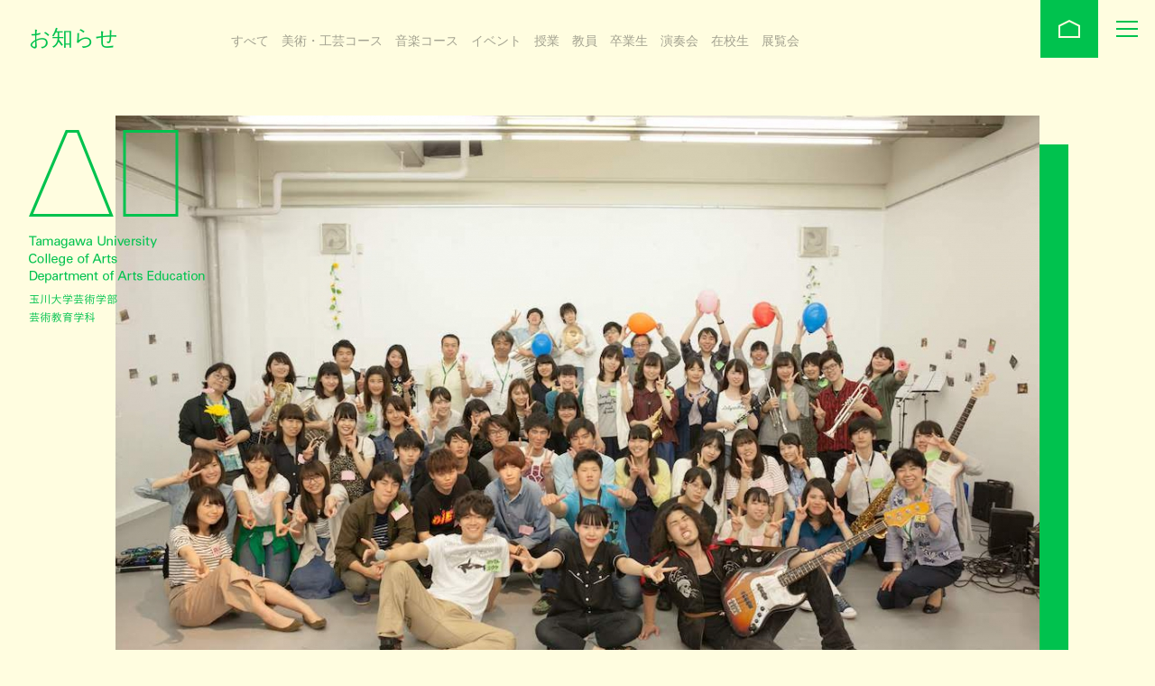

--- FILE ---
content_type: text/html; charset=UTF-8
request_url: http://tamagawa-ae.jp/news/2015
body_size: 17786
content:
<!DOCTYPE html>
<html lang="ja">
<head>
<meta charset="UTF-8">
<meta name="viewport" content="width=device-width,initial-scale=1.0,user-scalable=yes">
<meta name="description" content="毎年恒例！AEの新入生歓迎会が5月25日に行われました。" />
<meta name="keywords" content="玉川大学芸術学部,芸術教育学科,Tamagawa university,College of arts,arts,education" />
<meta property="og:locale" content="ja_JP" />
<meta property="og:type" content="article" />
<meta property="og:site_name" content="玉川大学芸術学部　芸術教育学科" />
<meta property="og:title" content="［報告］新入生歓迎会 | 玉川大学芸術学部　芸術教育学科">
<meta property="og:image" content="http://tamagawa-ae.jp/wordpress/wp-content/uploads/2018/06/IMG_8187.jpg">
<meta property="og:url" content="http://tamagawa-ae.jp/news/2015">
<meta property="og:description" content="毎年恒例！AEの新入生歓迎会が5月25日に行われました。">

<meta itemprop="name" content="玉川大学芸術学部　芸術教育学科">
<meta itemprop="image" content="http://tamagawa-ae.jp/wordpress/wp-content/uploads/2018/06/IMG_8187.jpg">
<meta itemprop="description" content="毎年恒例！AEの新入生歓迎会が5月25日に行われました。">

<!--<meta property="og:description" content="">
<meta property="og:site_name" content="">
<meta property="fb:admins" content="">
<meta property="fb:app_id" content="">
-->
<link rel="stylesheet" href="http://tamagawa-ae.jp/wordpress/wp-content/themes/tamagawa_ae/assets/styles/news_detail.css">
<!--[if lt IE 9]>
<script type="text/javascript" src="http://tamagawa-ae.jp/wordpress/wp-content/themes/tamagawa_ae/assets/scripts/ie.min.js"></script>
<![endif]-->
<script type="text/javascript" src="http://fast.fonts.net/jsapi/64ef17df-6c2e-4254-973c-957dcbe3a384.js"></script>
<script type="text/javascript" src="http://tamagawa-ae.jp/wordpress/wp-content/themes/tamagawa_ae/assets/scripts/common.js?d=5994"></script>
<title>［報告］新入生歓迎会 | 玉川大学芸術学部　芸術教育学科</title>
</head>

<body class="single single-news postid-2015 single-format-standard">
<h1>
	<p>玉川大学芸術学部　芸術教育学科 Tamagawa university College of arts Department of arts education</p>
	<div id="canvas-holder"></div>
	<img class="logo" src="http://tamagawa-ae.jp/wordpress/wp-content/themes/tamagawa_ae/assets/images/common/title_margin.png" width="256" height="296" alt="">
</h1>
<header>
	<h2 class="page-title"><a href="http://tamagawa-ae.jp/news">お知らせ</a></h2>
	<ul class="tags">
<li><a href='http://tamagawa-ae.jp/news'>すべて</a></li>
<li><a href='http://tamagawa-ae.jp/news/cat/art-course'>美術・工芸コース</a></li>
<li><a href='http://tamagawa-ae.jp/news/cat/music-course'>音楽コース</a></li>
<li><a href='http://tamagawa-ae.jp/news/cat/event'>イベント</a></li>
<li><a href='http://tamagawa-ae.jp/news/cat/classwork'>授業</a></li>
<li><a href='http://tamagawa-ae.jp/news/cat/teachers'>教員</a></li>
<li><a href='http://tamagawa-ae.jp/news/cat/graduates'>卒業生</a></li>
<li><a href='http://tamagawa-ae.jp/news/cat/ensoukai'>演奏会</a></li>
<li><a href='http://tamagawa-ae.jp/news/cat/students'>在校生</a></li>
<li><a href='http://tamagawa-ae.jp/news/cat/exhibition'>展覧会</a></li>
</ul>


</header>
<div id="wrapper">
<article class="post">
  	<section class="post-cover-image">
		<figure class="post-cover-image">
		  <picture class=' wordpress'><source srcset='http://tamagawa-ae.jp/wordpress/wp-content/uploads/2018/06/IMG_8187.jpg' class='retina' media='screen and (min-device-pixel-ratio: 2) and (min-width: 568px), screen and (-webkit-min-device-pixel-ratio: 2) and (min-width: 568px)' width='1024'><source srcset='http://tamagawa-ae.jp/wordpress/wp-content/uploads/2018/06/IMG_8187-1024x682.jpg' class='normal' media='screen and (min-width: 568px)' width='1024'><source srcset='http://tamagawa-ae.jp/wordpress/wp-content/uploads/2018/06/IMG_8187-512x320.jpg' class='sp' width='256' height='160'><img alt='' src='' width='1024'></picture>
			<figcaption>
                <h3 class="post-date">25 May 2018</h3>
			</figcaption>
		</figure>
	</section>
	<section class="post-content-container">
		<h2 class="post-title">［報告］新入生歓迎会</h2>
		<p>毎年恒例！AEの新入生歓迎会が5月25日に行われました。</p>
<p>今年の新歓は新入生と上級生が対面で着席し、5分ごとに隣の席に移動する婚活パーティ式（?）が採用されました。昨年も採用されたこの方法は、一対一で先輩と会話できて好評だったようです。</p>
<p>蝶ネクタイのでこぼこトリオの進行のもと、○×クイズ、名前リレー、サンドイッチパーティなどイベントが盛りだくさん。</p>
<p>音楽コースは楽器演奏を行い、美術・工芸コースはサンドイッチの器を手作りしたり、会場装飾をしたりと各コースの持ち味を披露するAE学科ならではの催しとなりました。</p>
	</section>
	<section class="course-container">
	  <ul class="course-icons">
	<li><a href="http://tamagawa-ae.jp/news/cat/art-course" class="art-course">美術・工芸コース</a></li></li><li><a href="http://tamagawa-ae.jp/news/cat/music-course" class="music-course">音楽コース</a></li></li></ul>
<ul class="tags">
	<li><a href="http://tamagawa-ae.jp/news/cat/art-course">美術・工芸コース</a></li><li><a href="http://tamagawa-ae.jp/news/cat/music-course">音楽コース</a></li><li><a href="http://tamagawa-ae.jp/news/cat/event">イベント</a></li></ul>
<ul class='sns'>
<li><a href='http://tamagawa-ae.jp/news/2015' class='line'>Line</a></li>
<li><a href='http://tamagawa-ae.jp/news/2015' class='facebook'>Facebook</a></li>
<li><a href='http://tamagawa-ae.jp/news/2015' class='twitter'>Twitter</a></li>
<li><a href='http://tamagawa-ae.jp/news/2015' class='google-plus'>Google Plus</a></li>
</ul>
	</section>
	<ul class='post-images'>
<li>
<figure>
<picture class=' wordpress'><source srcset='http://tamagawa-ae.jp/wordpress/wp-content/uploads/2018/06/shinkan2018-11.jpg' class='retina' media='screen and (min-device-pixel-ratio: 2) and (min-width: 568px), screen and (-webkit-min-device-pixel-ratio: 2) and (min-width: 568px)' width='1024' height='632'><source srcset='http://tamagawa-ae.jp/wordpress/wp-content/uploads/2018/06/shinkan2018-11-1024x632.jpg' class='normal' media='screen and (min-width: 568px)' width='1024' height='632'><source srcset='http://tamagawa-ae.jp/wordpress/wp-content/uploads/2018/06/shinkan2018-11-512x320.jpg' class='sp' width='256' height='160'><img alt='' src='' width='1024' height='632'></picture>
</figure>
</li>
<li>
<figure>
<picture class=' wordpress'><source srcset='http://tamagawa-ae.jp/wordpress/wp-content/uploads/2018/06/shinkan2018-21.jpg' class='retina' media='screen and (min-device-pixel-ratio: 2) and (min-width: 568px), screen and (-webkit-min-device-pixel-ratio: 2) and (min-width: 568px)' width='1024' height='632'><source srcset='http://tamagawa-ae.jp/wordpress/wp-content/uploads/2018/06/shinkan2018-21-1024x632.jpg' class='normal' media='screen and (min-width: 568px)' width='1024' height='632'><source srcset='http://tamagawa-ae.jp/wordpress/wp-content/uploads/2018/06/shinkan2018-21-512x320.jpg' class='sp' width='256' height='160'><img alt='' src='' width='1024' height='632'></picture>
</figure>
</li>
<li>
<figure>
<picture class=' wordpress'><source srcset='http://tamagawa-ae.jp/wordpress/wp-content/uploads/2018/06/shinkan2018-3.jpg' class='retina' media='screen and (min-device-pixel-ratio: 2) and (min-width: 568px), screen and (-webkit-min-device-pixel-ratio: 2) and (min-width: 568px)' width='1024' height='632'><source srcset='http://tamagawa-ae.jp/wordpress/wp-content/uploads/2018/06/shinkan2018-3-1024x632.jpg' class='normal' media='screen and (min-width: 568px)' width='1024' height='632'><source srcset='http://tamagawa-ae.jp/wordpress/wp-content/uploads/2018/06/shinkan2018-3-512x320.jpg' class='sp' width='256' height='160'><img alt='' src='' width='1024' height='632'></picture>
</figure>
</li>
<li>
<figure>
<picture class=' wordpress'><source srcset='http://tamagawa-ae.jp/wordpress/wp-content/uploads/2018/06/shinkan2018-4.jpg' class='retina' media='screen and (min-device-pixel-ratio: 2) and (min-width: 568px), screen and (-webkit-min-device-pixel-ratio: 2) and (min-width: 568px)' width='1024' height='632'><source srcset='http://tamagawa-ae.jp/wordpress/wp-content/uploads/2018/06/shinkan2018-4.jpg' class='normal' media='screen and (min-width: 568px)' width='1024' height='632'><source srcset='http://tamagawa-ae.jp/wordpress/wp-content/uploads/2018/06/shinkan2018-4-512x320.jpg' class='sp' width='256' height='160'><img alt='' src='' width='1024' height='632'></picture>
</figure>
</li>
</ul>
  </article>
<div class='yarpp-related'>
<section id="related">
	<h2 class="related-title">関連記事</h2>	<ul>
	  <li>
		<figure>
			<a href="http://tamagawa-ae.jp/news/806" class="image"><picture class=' wordpress'><source srcset='http://tamagawa-ae.jp/wordpress/wp-content/uploads/2015/11/FotorCreated1-512x512.jpg' class='retina' media='screen and (min-device-pixel-ratio: 2) and (min-width: 568px), screen and (-webkit-min-device-pixel-ratio: 2) and (min-width: 568px)' width='256' height='256'><source srcset='http://tamagawa-ae.jp/wordpress/wp-content/uploads/2015/11/FotorCreated1-256x256.jpg' class='normal' media='screen and (min-width: 568px)' width='256' height='256'><source srcset='http://tamagawa-ae.jp/wordpress/wp-content/uploads/2015/11/FotorCreated1-512x320.jpg' class='sp' width='256' height='160'><img alt='' src='' width='256' height='256'></picture>
</a>
			<figcaption>
			  <h3><a href="http://tamagawa-ae.jp/news/806">コスモス祭にて作品展、ワークショップを開催いたします。</a></h3>
			  <p>玉川大学では11月7日（土）−8日（日）の二日間、コスモス祭が開催されます。期間中、芸術教育学科（美術・工芸コース）ではビジュアル・アーツ学科との合同作品展を開催いたします。
また現在本学科1年生が準備に奮闘しているワークショップも開催予定の他、本学科の普段の様子を覗き見ることができるスライドショーをメインとした学科紹介ブースなどもご用意しています。
毎年ご好評をいただいている陶芸屋台、Tamagawa Art Gallery Projectsスタッフ学生によるちょっとおかしな模擬店等々にも、ビジュアル・アーツ学科学生とともに本学科学生が参加しています。さまざまな企画をご用意して皆様のご来場をお待ちしております！この機会に是非足をお運びください。</p>
			</figcaption>
		</figure>
	  </li>
		  <li>
		<figure>
			<a href="http://tamagawa-ae.jp/news/1354" class="image"><picture class=' wordpress'><source srcset='http://tamagawa-ae.jp/wordpress/wp-content/uploads/2017/05/2017shinkan-134-512x512.jpg' class='retina' media='screen and (min-device-pixel-ratio: 2) and (min-width: 568px), screen and (-webkit-min-device-pixel-ratio: 2) and (min-width: 568px)' width='256' height='256'><source srcset='http://tamagawa-ae.jp/wordpress/wp-content/uploads/2017/05/2017shinkan-134-256x256.jpg' class='normal' media='screen and (min-width: 568px)' width='256' height='256'><source srcset='http://tamagawa-ae.jp/wordpress/wp-content/uploads/2017/05/2017shinkan-134-512x320.jpg' class='sp' width='256' height='160'><img alt='' src='' width='256' height='256'></picture>
</a>
			<figcaption>
			  <h3><a href="http://tamagawa-ae.jp/news/1354">［報告］新入生歓迎会</a></h3>
			  <p> 毎年恒例の新入生歓迎会を5月26日に行いました。</p>
			</figcaption>
		</figure>
	  </li>
		  <li>
		<figure>
			<a href="http://tamagawa-ae.jp/news/1727" class="image"><picture class=' wordpress'><source srcset='http://tamagawa-ae.jp/wordpress/wp-content/uploads/2017/11/ae46b1f460ee46f789c27b264a6cb421-512x512.jpg' class='retina' media='screen and (min-device-pixel-ratio: 2) and (min-width: 568px), screen and (-webkit-min-device-pixel-ratio: 2) and (min-width: 568px)' width='256' height='256'><source srcset='http://tamagawa-ae.jp/wordpress/wp-content/uploads/2017/11/ae46b1f460ee46f789c27b264a6cb421-256x256.jpg' class='normal' media='screen and (min-width: 568px)' width='256' height='256'><source srcset='http://tamagawa-ae.jp/wordpress/wp-content/uploads/2017/11/ae46b1f460ee46f789c27b264a6cb421-512x320.jpg' class='sp' width='256' height='160'><img alt='' src='' width='256' height='256'></picture>
</a>
			<figcaption>
			  <h3><a href="http://tamagawa-ae.jp/news/1727">コスモス祭にて作品展、ワークショップを開催いたします。</a></h3>
			  <p>玉川大学では11月11日（土）−12日（日）の二日間、コスモス祭が開催されます。
期間中、大学3号館1階にて、芸術教育学科（美術・工芸コース）による作品展、1年生によるワークショップを開催いたします。
また、12日（日）14時からUCHのマーブルホールにて芸術学部演奏会も開かれます。芸術教育学科音楽コースの学生が多数出演しています。

その他にも毎年ご好評をいただいている陶芸屋台、Tamagawa Art Gallery Projectsスタッフ学生による写真屋風雑貨店など、本学科学生が参加しています。さまざまな企画をご用意して皆様のご来場をお待ちしております！この機会に是非足をお運びください。</p>
			</figcaption>
		</figure>
	  </li>
		  <li>
		<figure>
			<a href="http://tamagawa-ae.jp/news/2183" class="image"><picture class=' wordpress'><source srcset='http://tamagawa-ae.jp/wordpress/wp-content/uploads/2018/11/cosmos-01-512x512.jpg' class='retina' media='screen and (min-device-pixel-ratio: 2) and (min-width: 568px), screen and (-webkit-min-device-pixel-ratio: 2) and (min-width: 568px)' width='256' height='256'><source srcset='http://tamagawa-ae.jp/wordpress/wp-content/uploads/2018/11/cosmos-01-256x256.jpg' class='normal' media='screen and (min-width: 568px)' width='256' height='256'><source srcset='http://tamagawa-ae.jp/wordpress/wp-content/uploads/2018/11/cosmos-01-512x320.jpg' class='sp' width='256' height='160'><img alt='' src='' width='256' height='256'></picture>
</a>
			<figcaption>
			  <h3><a href="http://tamagawa-ae.jp/news/2183">コスモス祭にて作品展、ワークショップを開催いたします。</a></h3>
			  <p>玉川大学では11月10日（土）−11日（日）の二日間、コスモス祭が開催されます。
期間中、大学3号館1階にて、芸術教育学科（美術・工芸コース）による作品展、1年生によるワークショップを開催いたします。
また、11日（日）14時からUCHのマーブルホールにて芸術学部演奏会も開かれます。芸術教育学科音楽コースの学生が多数出演しています。

その他にも毎年ご好評をいただいている陶芸屋台、Tamagawa Art Gallery Projectsスタッフ学生による犬猫雑貨店、芸術学部展スタッフによる今川焼き屋など、本学科学生が参加しています。さまざまな企画をご用意して皆様のご来場をお待ちしております！この機会に是非足をお運びください。</p>
			</figcaption>
		</figure>
	  </li>
		</ul>
</section>
</div>
</div><!-- /#wrapper -->
<section id="navigation">
	<ul class="navigation-buttons">
		<li><a href="#" id="toggle-button" class="toggle-open">ナビゲーション</a></li>
						<li><a href="http://tamagawa-ae.jp" id="home">ホーム</a></li>
	</ul>
	<div class="navigation-container navigation-close">
	<nav>
		<ul class="contents">
			<li><a href="http://tamagawa-ae.jp">ホーム</a></li>
			<li><a href="http://tamagawa-ae.jp/news">お知らせ</a></li>
			<li><a href="http://tamagawa-ae.jp/outline">学科概要</a></li>
			<li><a href="http://tamagawa-ae.jp/member">教員紹介</a></li>
			<li><a href="http://tamagawa-ae.jp/report">活動報告</a></li>
			<li><a href="http://tamagawa-ae.jp/talk">学生の声</a></li>
			<li><a href="http://www.tamagawa.jp/uni_admission/" target="_blank" class="outer-link">入試情報</a></li>
			<li><a href="http://tamagawa-ae.jp/contact">お問い合わせ</a></li>
		</ul>
		<ul class="outer-links">
			<li><a href="http://www.tamagawa.jp/" target="_blank">玉川大学</a></li>
			<li><a href="http://www.tamagawa.ac.jp/college_of_arts/" target="_blank">玉川大学芸術学部</a></li>
		</ul>
		<ul class="sns">
			<li><a href="https://www.facebook.com/tamagawa.ae" target="_blank" class="facebook">Facebook</a></li>
			<li><a href="https://twitter.com/tamagawaae" target="_blank" class="twitter">Twitter</a></li>
			<!--<li><a href="" target="_blank" class="instagram">Instagram</a></li>-->
		</ul>
	</nav>
</div></section>
<script>
    (function(i,s,o,g,r,a,m){i['GoogleAnalyticsObject']=r;i[r]=i[r]||function(){
        (i[r].q=i[r].q||[]).push(arguments)},i[r].l=1*new Date();a=s.createElement(o),
        m=s.getElementsByTagName(o)[0];a.async=1;a.src=g;m.parentNode.insertBefore(a,m)
    })(window,document,'script','//www.google-analytics.com/analytics.js','ga');

    ga('create', 'UA-24581012-2', 'auto');
    ga('send', 'pageview');

</script>
</body>
</html>


--- FILE ---
content_type: text/html; charset=UTF-8
request_url: http://tamagawa-ae.jp/draw/logo.php
body_size: 608
content:
<!DOCTYPE html>
<html lang="ja">
<head>
<meta charset="UTF-8">
<title></title>
<link rel="stylesheet" href="styles/libs.css">
<link rel="stylesheet" href="styles/logo.css">
<script type="text/javascript" src="scripts/libs.js"></script>
<!--[if lt IE 9]>
<script type="text/javascript" src="scripts/ie.min.js"></script>
<![endif]-->
<script type="text/javascript" src="scripts/draw_classes.js"></script>
<script type="text/javascript" src="scripts/logo.js"></script>

</head>
<body>
<div class="holder">
	<canvas id="canvas" width="768" height="768" data-rel="588"></canvas>
</div>
</body>
</html>

--- FILE ---
content_type: text/css
request_url: http://tamagawa-ae.jp/wordpress/wp-content/themes/tamagawa_ae/assets/styles/news_detail.css
body_size: 68145
content:
@charset "UTF-8";
/* CSS Document */
/*
YUI 3.4.1 (build 4118)
Copyright 2011 Yahoo! Inc. All rights reserved.
Licensed under the BSD License.
http://yuilibrary.com/license/
*/
/* line 10, ../../../sources/sass/libs/_cssreset-min.scss */
html {
  color: #000;
  background: #FFF;
}

/* line 10, ../../../sources/sass/libs/_cssreset-min.scss */
body, div, dl, dt, dd, ul, ol, li, h1, h2, h3, h4, h5, h6, pre, code, form, fieldset, legend, input, textarea, p, blockquote, th, td {
  margin: 0;
  padding: 0;
}

/* line 10, ../../../sources/sass/libs/_cssreset-min.scss */
table {
  border-collapse: collapse;
  border-spacing: 0;
}

/* line 10, ../../../sources/sass/libs/_cssreset-min.scss */
fieldset, img {
  border: 0;
}

/* line 10, ../../../sources/sass/libs/_cssreset-min.scss */
address, caption, cite, code, dfn, em, strong, th, var {
  font-style: normal;
  font-weight: normal;
}

/* line 10, ../../../sources/sass/libs/_cssreset-min.scss */
ol, ul {
  list-style: none;
}

/* line 10, ../../../sources/sass/libs/_cssreset-min.scss */
caption, th {
  text-align: left;
}

/* line 10, ../../../sources/sass/libs/_cssreset-min.scss */
h1, h2, h3, h4, h5, h6 {
  font-size: 100%;
  font-weight: normal;
}

/* line 10, ../../../sources/sass/libs/_cssreset-min.scss */
q:before, q:after {
  content: '';
}

/* line 10, ../../../sources/sass/libs/_cssreset-min.scss */
abbr, acronym {
  border: 0;
  font-variant: normal;
}

/* line 10, ../../../sources/sass/libs/_cssreset-min.scss */
sup {
  vertical-align: text-top;
}

/* line 10, ../../../sources/sass/libs/_cssreset-min.scss */
sub {
  vertical-align: text-bottom;
}

/* line 10, ../../../sources/sass/libs/_cssreset-min.scss */
input, textarea, select {
  font-family: inherit;
  font-size: inherit;
  font-weight: inherit;
}

/* line 10, ../../../sources/sass/libs/_cssreset-min.scss */
input, textarea, select {
  *font-size: 100%;
}

/* line 10, ../../../sources/sass/libs/_cssreset-min.scss */
legend {
  color: #000;
}

/* CSS Document */
/*
YUI 3.4.1 (build 4118)
Copyright 2011 Yahoo! Inc. All rights reserved.
Licensed under the BSD License.
http://yuilibrary.com/license/
*/
/* line 10, ../../../sources/sass/libs/_fonts-min.scss */
body {
  font: 13px/1.231 arial,clean,sans-serif;
  *font-size: small;
  *font: x-small;
}

/* line 10, ../../../sources/sass/libs/_fonts-min.scss */
select, input, button, textarea {
  font: 99% arial,helvetica,clean,sans-serif;
}

/* line 10, ../../../sources/sass/libs/_fonts-min.scss */
table {
  font-size: inherit;
  font: 100%;
}

/* line 10, ../../../sources/sass/libs/_fonts-min.scss */
pre, code, kbd, samp, tt {
  font-family: monospace;
  *font-size: 108%;
  line-height: 100%;
}

/* html5doctor.com Reset v1.6.1 - http://cssreset.com */
/* line 2, ../../../sources/sass/libs/_reset.scss */
html, body, div, span, object, iframe, h1, h2, h3, h4, h5, h6, p, blockquote, pre, abbr, address, cite, code, del, dfn, em, img, ins, kbd, q, samp, small, strong, sub, sup, var, b, i, dl, dt, dd, ol, ul, li, fieldset, form, label, legend, table, caption, tbody, tfoot, thead, tr, th, td, article, aside, canvas, details, figcaption, figure, footer, header, hgroup, menu, nav, section, summary, time, mark, audio, video {
  margin: 0;
  padding: 0;
  border: 0;
  outline: 0;
  font-size: 100%;
  vertical-align: baseline;
  background: transparent;
}

/* line 2, ../../../sources/sass/libs/_reset.scss */
body {
  line-height: 1;
}

/* line 2, ../../../sources/sass/libs/_reset.scss */
article, aside, details, figcaption, figure, footer, header, hgroup, menu, nav, section {
  display: block;
}

/* line 2, ../../../sources/sass/libs/_reset.scss */
nav ul {
  list-style: none;
}

/* line 2, ../../../sources/sass/libs/_reset.scss */
blockquote, q {
  quotes: none;
}

/* line 2, ../../../sources/sass/libs/_reset.scss */
blockquote:before, blockquote:after, q:before, q:after {
  content: none;
}

/* line 2, ../../../sources/sass/libs/_reset.scss */
a {
  margin: 0;
  padding: 0;
  font-size: 100%;
  vertical-align: baseline;
  background: transparent;
}

/* line 2, ../../../sources/sass/libs/_reset.scss */
ins {
  background-color: #ff9;
  color: #000;
  text-decoration: none;
}

/* line 2, ../../../sources/sass/libs/_reset.scss */
mark {
  background-color: #ff9;
  color: #000;
  font-style: italic;
  font-weight: bold;
}

/* line 2, ../../../sources/sass/libs/_reset.scss */
del {
  text-decoration: line-through;
}

/* line 2, ../../../sources/sass/libs/_reset.scss */
abbr[title], dfn[title] {
  border-bottom: 1px dotted;
  cursor: help;
}

/* line 2, ../../../sources/sass/libs/_reset.scss */
table {
  border-collapse: collapse;
  border-spacing: 0;
}

/* line 2, ../../../sources/sass/libs/_reset.scss */
hr {
  display: block;
  height: 1px;
  border: 0;
  border-top: 1px solid #ccc;
  margin: 1em 0;
  padding: 0;
}

/* line 2, ../../../sources/sass/libs/_reset.scss */
input, select {
  vertical-align: middle;
}

/* line 19, ../../../sources/sass/_common.scss */
html, body {
  background: #fffde0;
  font-family: 'Univers LT W01 45 Light', 'Yu Gothic Std-TT M', Univers, Helvetica Neue, Helvetica, Arial, "游ゴシック", YuGothic, "Hiragino Kaku Gothic ProN", Meiryo, sans-serif;
  font-size: 62.5%;
  height: 100%;
  -webkit-text-size-adjust: 100%;
}

/* line 28, ../../../sources/sass/_common.scss */
body {
  color: #a3a290;
  vertical-align: baseline;
  text-rendering: optimizeLegibility;
  -webkit-font-smoothing: subpixel-antialiased;
  height: 100%;
}

/* line 36, ../../../sources/sass/_common.scss */
a {
  color: #00c24e;
  text-decoration: none;
}

/*
h1 {
  display: block;
  width: 0;
  height: 216px;
  padding-left: 194px;
  overflow: hidden;
  background-image: url("../images/common/title.png");
  background-size: contain;
  background-repeat: no-repeat;
  position: fixed;
  top: 144px;
  left: 32px;

}
*/
/* line 57, ../../../sources/sass/_common.scss */
h1 {
  position: fixed;
  width: 256px;
  height: 296px;
  padding: 0;
  left: -12px;
  top: 64px;
  z-index: 10;
  overflow: hidden;
  pointer-events: none;
  background-image: none;
}
/* line 67, ../../../sources/sass/_common.scss */
h1 img.logo {
  position: absolute;
  top: 0;
}
/* line 71, ../../../sources/sass/_common.scss */
h1 #canvas-holder {
  width: 256px;
  height: 256px;
}
/* line 78, ../../../sources/sass/_common.scss */
h1 p {
  display: none;
}

/* line 83, ../../../sources/sass/_common.scss */
header {
  background-color: #fffde0;
  display: block;
  position: fixed;
  top: 0;
  left: 0;
  z-index: 1;
  width: 100%;
  height: 64px;
}
/* line 95, ../../../sources/sass/_common.scss */
header h2.page-title {
  color: #00c24e;
  font-size: 2.4rem;
  font-weight: normal;
  line-height: 3.2rem;
  margin-top: 26px;
  margin-left: 32px;
}

/* line 105, ../../../sources/sass/_common.scss */
#wrapper {
  display: block;
  width: 100%;
  padding-top: 128px;
  overflow: hidden;
  -ms-transform: translateX(0px);
  -o-transform: translateX(0px);
  -moz-transform: translateX(0px);
  -webkit-transform: translateX(0px);
  transform: translateX(0px);
  -ms-transition-property: transform;
  -o-transition-property: transform;
  -moz-transition-property: transform;
  -webkit-transition-property: transform;
  transition-property: transform;
  -ms-transition-duration: 0.56s;
  -o-transition-duration: 0.56s;
  -moz-transition-duration: 0.56s;
  -webkit-transition-duration: 0.56s;
  transition-duration: 0.56s;
  -ms-transition-timing-function: cubic-bezier(0.075, 0.82, 0.165, 1);
  -o-transition-timing-function: cubic-bezier(0.075, 0.82, 0.165, 1);
  -moz-transition-timing-function: cubic-bezier(0.075, 0.82, 0.165, 1);
  -webkit-transition-timing-function: cubic-bezier(0.075, 0.82, 0.165, 1);
  transition-timing-function: cubic-bezier(0.075, 0.82, 0.165, 1);
}
/* line 114, ../../../sources/sass/_common.scss */
#wrapper.wrapper-slide {
  -ms-transform: translateX(-256px);
  -o-transform: translateX(-256px);
  -moz-transform: translateX(-256px);
  -webkit-transform: translateX(-256px);
  transform: translateX(-256px);
}
/* line 121, ../../../sources/sass/_common.scss */
#wrapper article ul.sns {
  display: block;
  width: 176px;
  height: 32px;
  overflow: hidden;
}
/* line 127, ../../../sources/sass/_common.scss */
#wrapper article ul.sns li {
  display: block;
  width: 32px;
  height: 32px;
  margin: 0 8px;
  float: left;
}
/* line 134, ../../../sources/sass/_common.scss */
#wrapper article ul.sns li:first-child {
  margin-left: 0;
}
/* line 138, ../../../sources/sass/_common.scss */
#wrapper article ul.sns li:last-child {
  margin-right: 0;
}
/* line 142, ../../../sources/sass/_common.scss */
#wrapper article ul.sns li a {
  display: block;
  width: 0;
  height: 32px;
  padding-left: 32px;
  overflow: hidden;
  background-size: contain;
  background-repeat: no-repeat;
}
/* line 149, ../../../sources/sass/_common.scss */
#wrapper article ul.sns li a.line {
  background-image: url("../images/common/sns_line.svg");
}
/* line 152, ../../../sources/sass/_common.scss */
#wrapper article ul.sns li a.facebook {
  background-image: url("../images/common/sns_facebook.svg");
}
/* line 155, ../../../sources/sass/_common.scss */
#wrapper article ul.sns li a.twitter {
  background-image: url("../images/common/sns_twitter.svg");
}
/* line 158, ../../../sources/sass/_common.scss */
#wrapper article ul.sns li a.google-plus {
  background-image: url("../images/common/sns_google-plus.svg");
}
/* line 166, ../../../sources/sass/_common.scss */
#wrapper section.pagination {
  text-align: center;
  width: 100%;
  margin: 64px 0;
  clear: both;
}
/* line 172, ../../../sources/sass/_common.scss */
#wrapper section.pagination ul {
  display: inline-block;
  overflow: hidden;
}
/* line 176, ../../../sources/sass/_common.scss */
#wrapper section.pagination ul li {
  display: block;
  width: 32px;
  height: 32px;
  margin: 0 8px;
  float: left;
}
/* line 183, ../../../sources/sass/_common.scss */
#wrapper section.pagination ul li a {
  box-sizing: border-box;
  color: #a3a290;
  display: block;
  font-size: 1.4rem;
  line-height: 3.2rem;
  text-align: center;
  width: 100%;
  height: 100%;
  padding-bottom: 8px;
}
/* line 195, ../../../sources/sass/_common.scss */
#wrapper section.pagination ul li a:hover {
  border-bottom: none;
}
/* line 200, ../../../sources/sass/_common.scss */
#wrapper section.pagination ul li.previous, #wrapper section.pagination ul li.next {
  width: auto;
}

/* line 212, ../../../sources/sass/_common.scss */
#navigation {
  display: block;
  position: fixed;
  top: 0;
  right: -256px;
  width: 256px;
  height: 100%;
  z-index: 5;
}
/* line 221, ../../../sources/sass/_common.scss */
#navigation ul.navigation-buttons {
  box-sizing: border-box;
  display: block;
  position: absolute;
  top: 0;
  left: -255px;
  width: 100%;
  height: 64px;
  z-index: 5;
  overflow: hidden;
}
/* line 233, ../../../sources/sass/_common.scss */
#navigation ul.navigation-buttons li a {
  cursor: pointer;
  display: block;
  width: 0;
  height: 64px;
  padding-left: 64px;
  overflow: hidden;
  background-size: contain;
  background-repeat: no-repeat;
  float: right;
}
/* line 242, ../../../sources/sass/_common.scss */
#navigation ul.navigation-buttons li a#home {
  background-color: #00c24e;
  background-image: url("../images/common/navigation_home.svg");
}
/* line 248, ../../../sources/sass/_common.scss */
#navigation ul.navigation-buttons li a.view-list {
  background-color: #00c24e;
  background-image: url("../images/common/navigation_view-list.svg");
}
/* line 254, ../../../sources/sass/_common.scss */
#navigation ul.navigation-buttons li a.view-card {
  background-color: #00c24e;
  background-image: url("../images/common/navigation_view-card.svg");
}
/* line 260, ../../../sources/sass/_common.scss */
#navigation ul.navigation-buttons li a.current {
  background-color: #00a341;
}
/* line 266, ../../../sources/sass/_common.scss */
#navigation ul.navigation-buttons li a.toggle-open {
  background-image: url("../images/common/navigation_toggle_open.svg");
}
/* line 270, ../../../sources/sass/_common.scss */
#navigation ul.navigation-buttons li a.toggle-close {
  background-image: url("../images/common/navigation_toggle_close.svg");
}
/* line 277, ../../../sources/sass/_common.scss */
#navigation div.navigation-container {
  background: #00c24e;
  border-left: solid 1px #fffde0;
  box-sizing: border-box;
  width: 256px;
  height: 100%;
  padding-top: 64px;
  -ms-transform: translateX(0px);
  -o-transform: translateX(0px);
  -moz-transform: translateX(0px);
  -webkit-transform: translateX(0px);
  transform: translateX(0px);
  -ms-transition-property: transform;
  -o-transition-property: transform;
  -moz-transition-property: transform;
  -webkit-transition-property: transform;
  transition-property: transform;
  -ms-transition-duration: 0.56s;
  -o-transition-duration: 0.56s;
  -moz-transition-duration: 0.56s;
  -webkit-transition-duration: 0.56s;
  transition-duration: 0.56s;
  -ms-transition-timing-function: cubic-bezier(0.075, 0.82, 0.165, 1);
  -o-transition-timing-function: cubic-bezier(0.075, 0.82, 0.165, 1);
  -moz-transition-timing-function: cubic-bezier(0.075, 0.82, 0.165, 1);
  -webkit-transition-timing-function: cubic-bezier(0.075, 0.82, 0.165, 1);
  transition-timing-function: cubic-bezier(0.075, 0.82, 0.165, 1);
}
/* line 287, ../../../sources/sass/_common.scss */
#navigation div.navigation-container.navigation-open {
  -ms-transform: translateX(-256px);
  -o-transform: translateX(-256px);
  -moz-transform: translateX(-256px);
  -webkit-transform: translateX(-256px);
  transform: translateX(-256px);
}
/* line 290, ../../../sources/sass/_common.scss */
#navigation div.navigation-container.navigation-close {
  -ms-transform: translateX(0px);
  -o-transform: translateX(0px);
  -moz-transform: translateX(0px);
  -webkit-transform: translateX(0px);
  transform: translateX(0px);
}
/* line 294, ../../../sources/sass/_common.scss */
#navigation div.navigation-container nav {
  display: block;
  color: #fffde0;
}
/* line 298, ../../../sources/sass/_common.scss */
#navigation div.navigation-container nav ul.contents {
  border-top: solid 1px #19a246;
  box-sizing: border-box;
}
/* line 302, ../../../sources/sass/_common.scss */
#navigation div.navigation-container nav ul.contents li {
  border-bottom: solid 1px #19a246;
  box-sizing: border-box;
  font-size: 1.8rem;
  text-indent: 32px;
  line-height: 64px;
  display: block;
  width: 100%;
  height: 64px;
}
/* line 312, ../../../sources/sass/_common.scss */
#navigation div.navigation-container nav ul.contents li a {
  color: #fffde0;
  display: block;
  width: 100%;
  height: 64px;
}
/* line 318, ../../../sources/sass/_common.scss */
#navigation div.navigation-container nav ul.contents li a.outer-link {
  background-image: url("../images/common/outer-link.svg");
  background-size: 16px 12px;
  background-position: right 16px center;
  background-repeat: no-repeat;
}
/* line 327, ../../../sources/sass/_common.scss */
#navigation div.navigation-container nav ul.contents li a:hover {
  background-color: #19a246;
}
/* line 334, ../../../sources/sass/_common.scss */
#navigation div.navigation-container nav ul.outer-links {
  margin-top: 28px;
}
/* line 337, ../../../sources/sass/_common.scss */
#navigation div.navigation-container nav ul.outer-links li {
  font-size: 1.4rem;
  line-height: 32px;
  text-indent: 32px;
}
/* line 342, ../../../sources/sass/_common.scss */
#navigation div.navigation-container nav ul.outer-links li a {
  color: #fffde0;
  background-image: url("../images/common/outer-link.svg");
  background-size: 16px 12px;
  background-position: right top;
  background-repeat: no-repeat;
  padding-right: 24px;
}
/* line 355, ../../../sources/sass/_common.scss */
#navigation div.navigation-container nav ul.sns {
  display: block;
  position: absolute;
  left: 24px;
  bottom: 16px;
  overflow: hidden;
}
/* line 362, ../../../sources/sass/_common.scss */
#navigation div.navigation-container nav ul.sns li {
  display: block;
  width: 32px;
  height: 32px;
  margin-right: 16px;
  float: left;
}
/* line 369, ../../../sources/sass/_common.scss */
#navigation div.navigation-container nav ul.sns li a {
  display: block;
  width: 0;
  height: 32px;
  padding-left: 32px;
  overflow: hidden;
  background-size: contain;
  background-repeat: no-repeat;
}
/* line 376, ../../../sources/sass/_common.scss */
#navigation div.navigation-container nav ul.sns li a.facebook {
  background-image: url("../images/common/navigation_sns_facebook.svg");
}
/* line 379, ../../../sources/sass/_common.scss */
#navigation div.navigation-container nav ul.sns li a.twitter {
  background-image: url("../images/common/navigation_sns_twitter.svg");
}
/* line 382, ../../../sources/sass/_common.scss */
#navigation div.navigation-container nav ul.sns li a.instagram {
  background-image: url("../images/common/navigation_sns_instagram.svg");
}

/* line 392, ../../../sources/sass/_common.scss */
#grid {
  background-color: #000;
  text-align: center;
  position: fixed;
  bottom: 0;
  right: 0;
  width: 100px;
  padding: 10px 0;
  z-index: 100;
}

/* line 402, ../../../sources/sass/_common.scss */
#grid a {
  color: #fff;
  font-size: 1;
  font-weight: bold;
  text-decoration: none;
}

/* line 408, ../../../sources/sass/_common.scss */
.grid-wrapper {
  position: absolute;
  top: 0;
  left: 0;
  width: 100%;
  height: 100%;
  z-index: 99;
}

/* line 416, ../../../sources/sass/_common.scss */
.grid {
  display: block;
  background: url("../images/common/debug_grid.png") left top;
  background-size: 128px 32px;
  width: 1281px;
  margin: 0 auto;
}

@media screen and (max-width: 568px) {
  /* line 9, ../../../sources/sass/_sp_common.scss */
  h1 {
    display: none;
  }

  /* line 13, ../../../sources/sass/_sp_common.scss */
  header {
    height: 48px;
  }
  /* line 16, ../../../sources/sass/_sp_common.scss */
  header h2.page-title {
    font-size: 1.8rem;
    line-height: 2.4rem;
    margin-top: 14px;
  }

  /* line 23, ../../../sources/sass/_sp_common.scss */
  #wrapper {
    padding-top: 64px;
  }
  /* line 26, ../../../sources/sass/_sp_common.scss */
  #wrapper.wrapper-slide {
    -ms-transform: translateX(-240px);
    -o-transform: translateX(-240px);
    -moz-transform: translateX(-240px);
    -webkit-transform: translateX(-240px);
    transform: translateX(-240px);
  }
  /* line 32, ../../../sources/sass/_sp_common.scss */
  #wrapper section.pagination {
    box-sizing: border-box;
    width: 100%;
    margin: 16px 0 32px;
    padding: 0 32px;
  }
  /* line 40, ../../../sources/sass/_sp_common.scss */
  #wrapper section.pagination ul li {
    display: block;
    font-size: 1.2rem;
    width: auto;
    height: auto;
    margin: 0 8px;
    float: left;
  }
  /* line 48, ../../../sources/sass/_sp_common.scss */
  #wrapper section.pagination ul li a {
    font-size: 1.2rem;
  }
  /* line 52, ../../../sources/sass/_sp_common.scss */
  #wrapper section.pagination ul li.page {
    display: none;
  }

  /* line 60, ../../../sources/sass/_sp_common.scss */
  #navigation {
    right: -240px;
    width: 240px;
  }
  /* line 64, ../../../sources/sass/_sp_common.scss */
  #navigation ul.navigation-buttons {
    left: -240px;
    height: 48px;
  }
  /* line 69, ../../../sources/sass/_sp_common.scss */
  #navigation ul.navigation-buttons li a {
    display: block;
    width: 0;
    height: 48px;
    padding-left: 48px;
    overflow: hidden;
  }
  /* line 75, ../../../sources/sass/_sp_common.scss */
  #navigation div.navigation-container {
    width: 240px;
    height: 100%;
    padding-top: 48px;
  }
  /* line 80, ../../../sources/sass/_sp_common.scss */
  #navigation div.navigation-container.navigation-open {
    -ms-transform: translateX(-240px);
    -o-transform: translateX(-240px);
    -moz-transform: translateX(-240px);
    -webkit-transform: translateX(-240px);
    transform: translateX(-240px);
  }
  /* line 85, ../../../sources/sass/_sp_common.scss */
  #navigation div.navigation-container nav ul.contents {
    width: 240px;
    overflow: hidden;
  }
  /* line 90, ../../../sources/sass/_sp_common.scss */
  #navigation div.navigation-container nav ul.contents li {
    border-right: solid 1px #19a246;
    font-size: 1.4rem;
    line-height: 4.8rem;
    text-indent: 0;
    text-align: center;
    width: 120px;
    height: 48px;
    float: left;
  }
  /* line 104, ../../../sources/sass/_sp_common.scss */
  #navigation div.navigation-container nav ul.contents li a {
    height: 48px;
  }
  /* line 106, ../../../sources/sass/_sp_common.scss */
  #navigation div.navigation-container nav ul.contents li a.outer-link {
    background: none;
  }
  /* line 109, ../../../sources/sass/_sp_common.scss */
  #navigation div.navigation-container nav ul.contents li a:hover {
    background-color: #00c24e;
  }
  /* line 116, ../../../sources/sass/_sp_common.scss */
  #navigation div.navigation-container nav ul.outer-links {
    margin-top: 10px;
    margin-bottom: 4px;
  }
  /* line 120, ../../../sources/sass/_sp_common.scss */
  #navigation div.navigation-container nav ul.outer-links li {
    font-size: 1.2rem;
    line-height: 32px;
    text-indent: 16px;
  }
  /* line 127, ../../../sources/sass/_sp_common.scss */
  #navigation div.navigation-container nav ul.sns {
    position: relative;
    left: auto;
    bottom: auto;
    margin-left: 8px;
  }
  /* line 133, ../../../sources/sass/_sp_common.scss */
  #navigation div.navigation-container nav ul.sns li {
    width: 32px;
    height: 32px;
    margin-right: 8px;
  }
  /* line 138, ../../../sources/sass/_sp_common.scss */
  #navigation div.navigation-container nav ul.sns li a {
    display: block;
    width: 0;
    height: 32px;
    padding-left: 32px;
    overflow: hidden;
  }

  /* line 147, ../../../sources/sass/_sp_common.scss */
  .grid {
    display: block;
    background-position: center top;
    width: 100%;
  }
}
/* CSS Document */
/*
YUI 3.4.1 (build 4118)
Copyright 2011 Yahoo! Inc. All rights reserved.
Licensed under the BSD License.
http://yuilibrary.com/license/
*/
/* line 10, ../../../sources/sass/libs/_cssreset-min.scss */
html {
  color: #000;
  background: #FFF;
}

/* line 10, ../../../sources/sass/libs/_cssreset-min.scss */
body, div, dl, dt, dd, ul, ol, li, h1, h2, h3, h4, h5, h6, pre, code, form, fieldset, legend, input, textarea, p, blockquote, th, td {
  margin: 0;
  padding: 0;
}

/* line 10, ../../../sources/sass/libs/_cssreset-min.scss */
table {
  border-collapse: collapse;
  border-spacing: 0;
}

/* line 10, ../../../sources/sass/libs/_cssreset-min.scss */
fieldset, img {
  border: 0;
}

/* line 10, ../../../sources/sass/libs/_cssreset-min.scss */
address, caption, cite, code, dfn, em, strong, th, var {
  font-style: normal;
  font-weight: normal;
}

/* line 10, ../../../sources/sass/libs/_cssreset-min.scss */
ol, ul {
  list-style: none;
}

/* line 10, ../../../sources/sass/libs/_cssreset-min.scss */
caption, th {
  text-align: left;
}

/* line 10, ../../../sources/sass/libs/_cssreset-min.scss */
h1, h2, h3, h4, h5, h6 {
  font-size: 100%;
  font-weight: normal;
}

/* line 10, ../../../sources/sass/libs/_cssreset-min.scss */
q:before, q:after {
  content: '';
}

/* line 10, ../../../sources/sass/libs/_cssreset-min.scss */
abbr, acronym {
  border: 0;
  font-variant: normal;
}

/* line 10, ../../../sources/sass/libs/_cssreset-min.scss */
sup {
  vertical-align: text-top;
}

/* line 10, ../../../sources/sass/libs/_cssreset-min.scss */
sub {
  vertical-align: text-bottom;
}

/* line 10, ../../../sources/sass/libs/_cssreset-min.scss */
input, textarea, select {
  font-family: inherit;
  font-size: inherit;
  font-weight: inherit;
}

/* line 10, ../../../sources/sass/libs/_cssreset-min.scss */
input, textarea, select {
  *font-size: 100%;
}

/* line 10, ../../../sources/sass/libs/_cssreset-min.scss */
legend {
  color: #000;
}

/* CSS Document */
/*
YUI 3.4.1 (build 4118)
Copyright 2011 Yahoo! Inc. All rights reserved.
Licensed under the BSD License.
http://yuilibrary.com/license/
*/
/* line 10, ../../../sources/sass/libs/_fonts-min.scss */
body {
  font: 13px/1.231 arial,clean,sans-serif;
  *font-size: small;
  *font: x-small;
}

/* line 10, ../../../sources/sass/libs/_fonts-min.scss */
select, input, button, textarea {
  font: 99% arial,helvetica,clean,sans-serif;
}

/* line 10, ../../../sources/sass/libs/_fonts-min.scss */
table {
  font-size: inherit;
  font: 100%;
}

/* line 10, ../../../sources/sass/libs/_fonts-min.scss */
pre, code, kbd, samp, tt {
  font-family: monospace;
  *font-size: 108%;
  line-height: 100%;
}

/* html5doctor.com Reset v1.6.1 - http://cssreset.com */
/* line 2, ../../../sources/sass/libs/_reset.scss */
html, body, div, span, object, iframe, h1, h2, h3, h4, h5, h6, p, blockquote, pre, abbr, address, cite, code, del, dfn, em, img, ins, kbd, q, samp, small, strong, sub, sup, var, b, i, dl, dt, dd, ol, ul, li, fieldset, form, label, legend, table, caption, tbody, tfoot, thead, tr, th, td, article, aside, canvas, details, figcaption, figure, footer, header, hgroup, menu, nav, section, summary, time, mark, audio, video {
  margin: 0;
  padding: 0;
  border: 0;
  outline: 0;
  font-size: 100%;
  vertical-align: baseline;
  background: transparent;
}

/* line 2, ../../../sources/sass/libs/_reset.scss */
body {
  line-height: 1;
}

/* line 2, ../../../sources/sass/libs/_reset.scss */
article, aside, details, figcaption, figure, footer, header, hgroup, menu, nav, section {
  display: block;
}

/* line 2, ../../../sources/sass/libs/_reset.scss */
nav ul {
  list-style: none;
}

/* line 2, ../../../sources/sass/libs/_reset.scss */
blockquote, q {
  quotes: none;
}

/* line 2, ../../../sources/sass/libs/_reset.scss */
blockquote:before, blockquote:after, q:before, q:after {
  content: none;
}

/* line 2, ../../../sources/sass/libs/_reset.scss */
a {
  margin: 0;
  padding: 0;
  font-size: 100%;
  vertical-align: baseline;
  background: transparent;
}

/* line 2, ../../../sources/sass/libs/_reset.scss */
ins {
  background-color: #ff9;
  color: #000;
  text-decoration: none;
}

/* line 2, ../../../sources/sass/libs/_reset.scss */
mark {
  background-color: #ff9;
  color: #000;
  font-style: italic;
  font-weight: bold;
}

/* line 2, ../../../sources/sass/libs/_reset.scss */
del {
  text-decoration: line-through;
}

/* line 2, ../../../sources/sass/libs/_reset.scss */
abbr[title], dfn[title] {
  border-bottom: 1px dotted;
  cursor: help;
}

/* line 2, ../../../sources/sass/libs/_reset.scss */
table {
  border-collapse: collapse;
  border-spacing: 0;
}

/* line 2, ../../../sources/sass/libs/_reset.scss */
hr {
  display: block;
  height: 1px;
  border: 0;
  border-top: 1px solid #ccc;
  margin: 1em 0;
  padding: 0;
}

/* line 2, ../../../sources/sass/libs/_reset.scss */
input, select {
  vertical-align: middle;
}

/* line 19, ../../../sources/sass/_common.scss */
html, body {
  background: #fffde0;
  font-family: 'Univers LT W01 45 Light', 'Yu Gothic Std-TT M', Univers, Helvetica Neue, Helvetica, Arial, "游ゴシック", YuGothic, "Hiragino Kaku Gothic ProN", Meiryo, sans-serif;
  font-size: 62.5%;
  height: 100%;
  -webkit-text-size-adjust: 100%;
}

/* line 28, ../../../sources/sass/_common.scss */
body {
  color: #a3a290;
  vertical-align: baseline;
  text-rendering: optimizeLegibility;
  -webkit-font-smoothing: subpixel-antialiased;
  height: 100%;
}

/* line 36, ../../../sources/sass/_common.scss */
a {
  color: #00c24e;
  text-decoration: none;
}

/*
h1 {
  display: block;
  width: 0;
  height: 216px;
  padding-left: 194px;
  overflow: hidden;
  background-image: url("../images/common/title.png");
  background-size: contain;
  background-repeat: no-repeat;
  position: fixed;
  top: 144px;
  left: 32px;

}
*/
/* line 57, ../../../sources/sass/_common.scss */
h1 {
  position: fixed;
  width: 256px;
  height: 296px;
  padding: 0;
  left: -12px;
  top: 64px;
  z-index: 10;
  overflow: hidden;
  pointer-events: none;
  background-image: none;
}
/* line 67, ../../../sources/sass/_common.scss */
h1 img.logo {
  position: absolute;
  top: 0;
}
/* line 71, ../../../sources/sass/_common.scss */
h1 #canvas-holder {
  width: 256px;
  height: 256px;
}
/* line 78, ../../../sources/sass/_common.scss */
h1 p {
  display: none;
}

/* line 83, ../../../sources/sass/_common.scss */
header {
  background-color: #fffde0;
  display: block;
  position: fixed;
  top: 0;
  left: 0;
  z-index: 1;
  width: 100%;
  height: 64px;
}
/* line 95, ../../../sources/sass/_common.scss */
header h2.page-title {
  color: #00c24e;
  font-size: 2.4rem;
  font-weight: normal;
  line-height: 3.2rem;
  margin-top: 26px;
  margin-left: 32px;
}

/* line 105, ../../../sources/sass/_common.scss */
#wrapper {
  display: block;
  width: 100%;
  padding-top: 128px;
  overflow: hidden;
  -ms-transform: translateX(0px);
  -o-transform: translateX(0px);
  -moz-transform: translateX(0px);
  -webkit-transform: translateX(0px);
  transform: translateX(0px);
  -ms-transition-property: transform;
  -o-transition-property: transform;
  -moz-transition-property: transform;
  -webkit-transition-property: transform;
  transition-property: transform;
  -ms-transition-duration: 0.56s;
  -o-transition-duration: 0.56s;
  -moz-transition-duration: 0.56s;
  -webkit-transition-duration: 0.56s;
  transition-duration: 0.56s;
  -ms-transition-timing-function: cubic-bezier(0.075, 0.82, 0.165, 1);
  -o-transition-timing-function: cubic-bezier(0.075, 0.82, 0.165, 1);
  -moz-transition-timing-function: cubic-bezier(0.075, 0.82, 0.165, 1);
  -webkit-transition-timing-function: cubic-bezier(0.075, 0.82, 0.165, 1);
  transition-timing-function: cubic-bezier(0.075, 0.82, 0.165, 1);
}
/* line 114, ../../../sources/sass/_common.scss */
#wrapper.wrapper-slide {
  -ms-transform: translateX(-256px);
  -o-transform: translateX(-256px);
  -moz-transform: translateX(-256px);
  -webkit-transform: translateX(-256px);
  transform: translateX(-256px);
}
/* line 121, ../../../sources/sass/_common.scss */
#wrapper article ul.sns {
  display: block;
  width: 176px;
  height: 32px;
  overflow: hidden;
}
/* line 127, ../../../sources/sass/_common.scss */
#wrapper article ul.sns li {
  display: block;
  width: 32px;
  height: 32px;
  margin: 0 8px;
  float: left;
}
/* line 134, ../../../sources/sass/_common.scss */
#wrapper article ul.sns li:first-child {
  margin-left: 0;
}
/* line 138, ../../../sources/sass/_common.scss */
#wrapper article ul.sns li:last-child {
  margin-right: 0;
}
/* line 142, ../../../sources/sass/_common.scss */
#wrapper article ul.sns li a {
  display: block;
  width: 0;
  height: 32px;
  padding-left: 32px;
  overflow: hidden;
  background-size: contain;
  background-repeat: no-repeat;
}
/* line 149, ../../../sources/sass/_common.scss */
#wrapper article ul.sns li a.line {
  background-image: url("../images/common/sns_line.svg");
}
/* line 152, ../../../sources/sass/_common.scss */
#wrapper article ul.sns li a.facebook {
  background-image: url("../images/common/sns_facebook.svg");
}
/* line 155, ../../../sources/sass/_common.scss */
#wrapper article ul.sns li a.twitter {
  background-image: url("../images/common/sns_twitter.svg");
}
/* line 158, ../../../sources/sass/_common.scss */
#wrapper article ul.sns li a.google-plus {
  background-image: url("../images/common/sns_google-plus.svg");
}
/* line 166, ../../../sources/sass/_common.scss */
#wrapper section.pagination {
  text-align: center;
  width: 100%;
  margin: 64px 0;
  clear: both;
}
/* line 172, ../../../sources/sass/_common.scss */
#wrapper section.pagination ul {
  display: inline-block;
  overflow: hidden;
}
/* line 176, ../../../sources/sass/_common.scss */
#wrapper section.pagination ul li {
  display: block;
  width: 32px;
  height: 32px;
  margin: 0 8px;
  float: left;
}
/* line 183, ../../../sources/sass/_common.scss */
#wrapper section.pagination ul li a {
  box-sizing: border-box;
  color: #a3a290;
  display: block;
  font-size: 1.4rem;
  line-height: 3.2rem;
  text-align: center;
  width: 100%;
  height: 100%;
  padding-bottom: 8px;
}
/* line 195, ../../../sources/sass/_common.scss */
#wrapper section.pagination ul li a:hover {
  border-bottom: none;
}
/* line 200, ../../../sources/sass/_common.scss */
#wrapper section.pagination ul li.previous, #wrapper section.pagination ul li.next {
  width: auto;
}

/* line 212, ../../../sources/sass/_common.scss */
#navigation {
  display: block;
  position: fixed;
  top: 0;
  right: -256px;
  width: 256px;
  height: 100%;
  z-index: 5;
}
/* line 221, ../../../sources/sass/_common.scss */
#navigation ul.navigation-buttons {
  box-sizing: border-box;
  display: block;
  position: absolute;
  top: 0;
  left: -255px;
  width: 100%;
  height: 64px;
  z-index: 5;
  overflow: hidden;
}
/* line 233, ../../../sources/sass/_common.scss */
#navigation ul.navigation-buttons li a {
  cursor: pointer;
  display: block;
  width: 0;
  height: 64px;
  padding-left: 64px;
  overflow: hidden;
  background-size: contain;
  background-repeat: no-repeat;
  float: right;
}
/* line 242, ../../../sources/sass/_common.scss */
#navigation ul.navigation-buttons li a#home {
  background-color: #00c24e;
  background-image: url("../images/common/navigation_home.svg");
}
/* line 248, ../../../sources/sass/_common.scss */
#navigation ul.navigation-buttons li a.view-list {
  background-color: #00c24e;
  background-image: url("../images/common/navigation_view-list.svg");
}
/* line 254, ../../../sources/sass/_common.scss */
#navigation ul.navigation-buttons li a.view-card {
  background-color: #00c24e;
  background-image: url("../images/common/navigation_view-card.svg");
}
/* line 260, ../../../sources/sass/_common.scss */
#navigation ul.navigation-buttons li a.current {
  background-color: #00a341;
}
/* line 266, ../../../sources/sass/_common.scss */
#navigation ul.navigation-buttons li a.toggle-open {
  background-image: url("../images/common/navigation_toggle_open.svg");
}
/* line 270, ../../../sources/sass/_common.scss */
#navigation ul.navigation-buttons li a.toggle-close {
  background-image: url("../images/common/navigation_toggle_close.svg");
}
/* line 277, ../../../sources/sass/_common.scss */
#navigation div.navigation-container {
  background: #00c24e;
  border-left: solid 1px #fffde0;
  box-sizing: border-box;
  width: 256px;
  height: 100%;
  padding-top: 64px;
  -ms-transform: translateX(0px);
  -o-transform: translateX(0px);
  -moz-transform: translateX(0px);
  -webkit-transform: translateX(0px);
  transform: translateX(0px);
  -ms-transition-property: transform;
  -o-transition-property: transform;
  -moz-transition-property: transform;
  -webkit-transition-property: transform;
  transition-property: transform;
  -ms-transition-duration: 0.56s;
  -o-transition-duration: 0.56s;
  -moz-transition-duration: 0.56s;
  -webkit-transition-duration: 0.56s;
  transition-duration: 0.56s;
  -ms-transition-timing-function: cubic-bezier(0.075, 0.82, 0.165, 1);
  -o-transition-timing-function: cubic-bezier(0.075, 0.82, 0.165, 1);
  -moz-transition-timing-function: cubic-bezier(0.075, 0.82, 0.165, 1);
  -webkit-transition-timing-function: cubic-bezier(0.075, 0.82, 0.165, 1);
  transition-timing-function: cubic-bezier(0.075, 0.82, 0.165, 1);
}
/* line 287, ../../../sources/sass/_common.scss */
#navigation div.navigation-container.navigation-open {
  -ms-transform: translateX(-256px);
  -o-transform: translateX(-256px);
  -moz-transform: translateX(-256px);
  -webkit-transform: translateX(-256px);
  transform: translateX(-256px);
}
/* line 290, ../../../sources/sass/_common.scss */
#navigation div.navigation-container.navigation-close {
  -ms-transform: translateX(0px);
  -o-transform: translateX(0px);
  -moz-transform: translateX(0px);
  -webkit-transform: translateX(0px);
  transform: translateX(0px);
}
/* line 294, ../../../sources/sass/_common.scss */
#navigation div.navigation-container nav {
  display: block;
  color: #fffde0;
}
/* line 298, ../../../sources/sass/_common.scss */
#navigation div.navigation-container nav ul.contents {
  border-top: solid 1px #19a246;
  box-sizing: border-box;
}
/* line 302, ../../../sources/sass/_common.scss */
#navigation div.navigation-container nav ul.contents li {
  border-bottom: solid 1px #19a246;
  box-sizing: border-box;
  font-size: 1.8rem;
  text-indent: 32px;
  line-height: 64px;
  display: block;
  width: 100%;
  height: 64px;
}
/* line 312, ../../../sources/sass/_common.scss */
#navigation div.navigation-container nav ul.contents li a {
  color: #fffde0;
  display: block;
  width: 100%;
  height: 64px;
}
/* line 318, ../../../sources/sass/_common.scss */
#navigation div.navigation-container nav ul.contents li a.outer-link {
  background-image: url("../images/common/outer-link.svg");
  background-size: 16px 12px;
  background-position: right 16px center;
  background-repeat: no-repeat;
}
/* line 327, ../../../sources/sass/_common.scss */
#navigation div.navigation-container nav ul.contents li a:hover {
  background-color: #19a246;
}
/* line 334, ../../../sources/sass/_common.scss */
#navigation div.navigation-container nav ul.outer-links {
  margin-top: 28px;
}
/* line 337, ../../../sources/sass/_common.scss */
#navigation div.navigation-container nav ul.outer-links li {
  font-size: 1.4rem;
  line-height: 32px;
  text-indent: 32px;
}
/* line 342, ../../../sources/sass/_common.scss */
#navigation div.navigation-container nav ul.outer-links li a {
  color: #fffde0;
  background-image: url("../images/common/outer-link.svg");
  background-size: 16px 12px;
  background-position: right top;
  background-repeat: no-repeat;
  padding-right: 24px;
}
/* line 355, ../../../sources/sass/_common.scss */
#navigation div.navigation-container nav ul.sns {
  display: block;
  position: absolute;
  left: 24px;
  bottom: 16px;
  overflow: hidden;
}
/* line 362, ../../../sources/sass/_common.scss */
#navigation div.navigation-container nav ul.sns li {
  display: block;
  width: 32px;
  height: 32px;
  margin-right: 16px;
  float: left;
}
/* line 369, ../../../sources/sass/_common.scss */
#navigation div.navigation-container nav ul.sns li a {
  display: block;
  width: 0;
  height: 32px;
  padding-left: 32px;
  overflow: hidden;
  background-size: contain;
  background-repeat: no-repeat;
}
/* line 376, ../../../sources/sass/_common.scss */
#navigation div.navigation-container nav ul.sns li a.facebook {
  background-image: url("../images/common/navigation_sns_facebook.svg");
}
/* line 379, ../../../sources/sass/_common.scss */
#navigation div.navigation-container nav ul.sns li a.twitter {
  background-image: url("../images/common/navigation_sns_twitter.svg");
}
/* line 382, ../../../sources/sass/_common.scss */
#navigation div.navigation-container nav ul.sns li a.instagram {
  background-image: url("../images/common/navigation_sns_instagram.svg");
}

/* line 392, ../../../sources/sass/_common.scss */
#grid {
  background-color: #000;
  text-align: center;
  position: fixed;
  bottom: 0;
  right: 0;
  width: 100px;
  padding: 10px 0;
  z-index: 100;
}

/* line 402, ../../../sources/sass/_common.scss */
#grid a {
  color: #fff;
  font-size: 1;
  font-weight: bold;
  text-decoration: none;
}

/* line 408, ../../../sources/sass/_common.scss */
.grid-wrapper {
  position: absolute;
  top: 0;
  left: 0;
  width: 100%;
  height: 100%;
  z-index: 99;
}

/* line 416, ../../../sources/sass/_common.scss */
.grid {
  display: block;
  background: url("../images/common/debug_grid.png") left top;
  background-size: 128px 32px;
  width: 1281px;
  margin: 0 auto;
}

@media screen and (max-width: 568px) {
  /* line 9, ../../../sources/sass/_sp_common.scss */
  h1 {
    display: none;
  }

  /* line 13, ../../../sources/sass/_sp_common.scss */
  header {
    height: 48px;
  }
  /* line 16, ../../../sources/sass/_sp_common.scss */
  header h2.page-title {
    font-size: 1.8rem;
    line-height: 2.4rem;
    margin-top: 14px;
  }

  /* line 23, ../../../sources/sass/_sp_common.scss */
  #wrapper {
    padding-top: 64px;
  }
  /* line 26, ../../../sources/sass/_sp_common.scss */
  #wrapper.wrapper-slide {
    -ms-transform: translateX(-240px);
    -o-transform: translateX(-240px);
    -moz-transform: translateX(-240px);
    -webkit-transform: translateX(-240px);
    transform: translateX(-240px);
  }
  /* line 32, ../../../sources/sass/_sp_common.scss */
  #wrapper section.pagination {
    box-sizing: border-box;
    width: 100%;
    margin: 16px 0 32px;
    padding: 0 32px;
  }
  /* line 40, ../../../sources/sass/_sp_common.scss */
  #wrapper section.pagination ul li {
    display: block;
    font-size: 1.2rem;
    width: auto;
    height: auto;
    margin: 0 8px;
    float: left;
  }
  /* line 48, ../../../sources/sass/_sp_common.scss */
  #wrapper section.pagination ul li a {
    font-size: 1.2rem;
  }
  /* line 52, ../../../sources/sass/_sp_common.scss */
  #wrapper section.pagination ul li.page {
    display: none;
  }

  /* line 60, ../../../sources/sass/_sp_common.scss */
  #navigation {
    right: -240px;
    width: 240px;
  }
  /* line 64, ../../../sources/sass/_sp_common.scss */
  #navigation ul.navigation-buttons {
    left: -240px;
    height: 48px;
  }
  /* line 69, ../../../sources/sass/_sp_common.scss */
  #navigation ul.navigation-buttons li a {
    display: block;
    width: 0;
    height: 48px;
    padding-left: 48px;
    overflow: hidden;
  }
  /* line 75, ../../../sources/sass/_sp_common.scss */
  #navigation div.navigation-container {
    width: 240px;
    height: 100%;
    padding-top: 48px;
  }
  /* line 80, ../../../sources/sass/_sp_common.scss */
  #navigation div.navigation-container.navigation-open {
    -ms-transform: translateX(-240px);
    -o-transform: translateX(-240px);
    -moz-transform: translateX(-240px);
    -webkit-transform: translateX(-240px);
    transform: translateX(-240px);
  }
  /* line 85, ../../../sources/sass/_sp_common.scss */
  #navigation div.navigation-container nav ul.contents {
    width: 240px;
    overflow: hidden;
  }
  /* line 90, ../../../sources/sass/_sp_common.scss */
  #navigation div.navigation-container nav ul.contents li {
    border-right: solid 1px #19a246;
    font-size: 1.4rem;
    line-height: 4.8rem;
    text-indent: 0;
    text-align: center;
    width: 120px;
    height: 48px;
    float: left;
  }
  /* line 104, ../../../sources/sass/_sp_common.scss */
  #navigation div.navigation-container nav ul.contents li a {
    height: 48px;
  }
  /* line 106, ../../../sources/sass/_sp_common.scss */
  #navigation div.navigation-container nav ul.contents li a.outer-link {
    background: none;
  }
  /* line 109, ../../../sources/sass/_sp_common.scss */
  #navigation div.navigation-container nav ul.contents li a:hover {
    background-color: #00c24e;
  }
  /* line 116, ../../../sources/sass/_sp_common.scss */
  #navigation div.navigation-container nav ul.outer-links {
    margin-top: 10px;
    margin-bottom: 4px;
  }
  /* line 120, ../../../sources/sass/_sp_common.scss */
  #navigation div.navigation-container nav ul.outer-links li {
    font-size: 1.2rem;
    line-height: 32px;
    text-indent: 16px;
  }
  /* line 127, ../../../sources/sass/_sp_common.scss */
  #navigation div.navigation-container nav ul.sns {
    position: relative;
    left: auto;
    bottom: auto;
    margin-left: 8px;
  }
  /* line 133, ../../../sources/sass/_sp_common.scss */
  #navigation div.navigation-container nav ul.sns li {
    width: 32px;
    height: 32px;
    margin-right: 8px;
  }
  /* line 138, ../../../sources/sass/_sp_common.scss */
  #navigation div.navigation-container nav ul.sns li a {
    display: block;
    width: 0;
    height: 32px;
    padding-left: 32px;
    overflow: hidden;
  }

  /* line 147, ../../../sources/sass/_sp_common.scss */
  .grid {
    display: block;
    background-position: center top;
    width: 100%;
  }
}
/* line 9, ../../../sources/sass/news.scss */
header h2.page-title {
  width: 224px;
  float: left;
}
/* line 14, ../../../sources/sass/news.scss */
header ul.tags {
  box-sizing: border-box;
  height: 32px;
  margin-top: 32px;
  margin-left: 32px;
  padding-top: 6px;
}
/* line 21, ../../../sources/sass/news.scss */
header ul.tags:after {
  content: "";
  clear: both;
  display: block;
}
/* line 27, ../../../sources/sass/news.scss */
header ul.tags li {
  font-size: 1.4rem;
  margin-right: 1em;
  float: left;
}
/* line 32, ../../../sources/sass/news.scss */
header ul.tags li a {
  color: #a3a290;
}
/* line 34, ../../../sources/sass/news.scss */
header ul.tags li a.current, header ul.tags li a:hover {
  border-bottom: 1px solid #a3a290;
  padding-bottom: 2px;
}

/* line 45, ../../../sources/sass/news.scss */
#wrapper.card-view div.articles-container {
  width: calc( 100% - 128px );
  margin-left: 96px;
}
/* line 50, ../../../sources/sass/news.scss */
#wrapper.card-view #pickup {
  display: none;
}
/* line 56, ../../../sources/sass/news.scss */
#wrapper article.post {
  box-sizing: border-box;
  width: 1088px;
  padding-left: 32px;
  margin: 0 auto;
}
/* line 63, ../../../sources/sass/news.scss */
#wrapper article.post figure.post-cover-image {
  display: block;
  position: relative;
  width: 1056px;
  height: 664px;
  margin-bottom: 40px;
  overflow: hidden;
}
/* line 71, ../../../sources/sass/news.scss */
#wrapper article.post figure.post-cover-image a {
  box-shadow: 32px 32px #00c24e;
  display: block;
  position: relative;
  width: 1024px;
  height: 632px;
  overflow: hidden;
  -ms-transition-property: all;
  -o-transition-property: all;
  -moz-transition-property: all;
  -webkit-transition-property: all;
  transition-property: all;
  -ms-transition-duration: 240ms;
  -o-transition-duration: 240ms;
  -moz-transition-duration: 240ms;
  -webkit-transition-duration: 240ms;
  transition-duration: 240ms;
  -ms-transition-timing-function: cubic-bezier(0.645, 0.045, 0.355, 1);
  -o-transition-timing-function: cubic-bezier(0.645, 0.045, 0.355, 1);
  -moz-transition-timing-function: cubic-bezier(0.645, 0.045, 0.355, 1);
  -webkit-transition-timing-function: cubic-bezier(0.645, 0.045, 0.355, 1);
  transition-timing-function: cubic-bezier(0.645, 0.045, 0.355, 1);
}
/* line 80, ../../../sources/sass/news.scss */
#wrapper article.post figure.post-cover-image a:hover {
  box-shadow: 24px 24px #00a341;
  margin-top: 8px;
  margin-left: 8px;
}
/* line 86, ../../../sources/sass/news.scss */
#wrapper article.post figure.post-cover-image a img {
  display: block;
  width: 100%;
  height: auto;
}
/* line 94, ../../../sources/sass/news.scss */
#wrapper article.post figure.post-cover-image figcaption h3.post-date {
  box-sizing: border-box;
  color: #fffde0;
  font-size: 2.4rem;
  font-weight: normal;
  line-height: 3.2rem;
  letter-spacing: 0.1em;
  position: absolute;
  bottom: 0;
  left: 32px;
  height: 32px;
  padding-top: 8px;
  overflow: hidden;
}
/* line 114, ../../../sources/sass/news.scss */
#wrapper article.post section.post-content-container {
  display: block;
  width: 640px;
  margin-right: 32px;
  margin-bottom: 118px;
  float: right;
}
/* line 121, ../../../sources/sass/news.scss */
#wrapper article.post section.post-content-container h2.post-title {
  color: #00c24e;
  font-size: 2.4rem;
  letter-spacing: 0.1em;
  line-height: 4.0rem;
  padding-top: 6px;
  margin-bottom: 12px;
}
/* line 129, ../../../sources/sass/news.scss */
#wrapper article.post section.post-content-container h2.post-title a {
  color: #00c24e;
}
/* line 132, ../../../sources/sass/news.scss */
#wrapper article.post section.post-content-container h2.post-title a:hover {
  color: #00a341;
}
/* line 138, ../../../sources/sass/news.scss */
#wrapper article.post section.post-content-container p, #wrapper article.post section.post-content-container blockquote {
  color: #a3a290;
  font-size: 1.8rem;
  letter-spacing: 0.1em;
  line-height: 3.2rem;
  margin-bottom: 1em;
}
/* line 145, ../../../sources/sass/news.scss */
#wrapper article.post section.post-content-container p.post-lead, #wrapper article.post section.post-content-container blockquote.post-lead {
  margin-bottom: 0;
}
/* line 149, ../../../sources/sass/news.scss */
#wrapper article.post section.post-content-container p a, #wrapper article.post section.post-content-container blockquote a {
  word-wrap: break-word;
  line-height: 4.0rem;
  border-bottom: solid 1px #00c24e;
  padding-bottom: 8px;
}
/* line 155, ../../../sources/sass/news.scss */
#wrapper article.post section.post-content-container p a:hover, #wrapper article.post section.post-content-container blockquote a:hover {
  border-bottom: none;
}
/* line 160, ../../../sources/sass/news.scss */
#wrapper article.post section.post-content-container p strong, #wrapper article.post section.post-content-container blockquote strong {
  font-weight: bold;
}
/* line 164, ../../../sources/sass/news.scss */
#wrapper article.post section.post-content-container p em, #wrapper article.post section.post-content-container blockquote em {
  font-style: italic;
}
/* line 169, ../../../sources/sass/news.scss */
#wrapper article.post section.post-content-container blockquote {
  quotes: '\201C' '\201D';
  overflow: hidden;
}
/* line 173, ../../../sources/sass/news.scss */
#wrapper article.post section.post-content-container blockquote:before {
  content: open-quote;
  float: left;
}
/* line 178, ../../../sources/sass/news.scss */
#wrapper article.post section.post-content-container blockquote p {
  float: left;
}
/* line 180, ../../../sources/sass/news.scss */
#wrapper article.post section.post-content-container blockquote:after {
  content: close-quote;
  float: left;
}
/* line 188, ../../../sources/sass/news.scss */
#wrapper article.post section.course-container {
  width: 256px;
  margin-bottom: 128px;
  float: left;
}
/* line 193, ../../../sources/sass/news.scss */
#wrapper article.post section.course-container ul.course-icons {
  display: block;
  width: 100%;
  margin-bottom: 18px;
  overflow: hidden;
}
/* line 199, ../../../sources/sass/news.scss */
#wrapper article.post section.course-container ul.course-icons li {
  display: block;
  border-color: #00c24e;
  border-radius: 32px;
  border-style: solid;
  border-width: 1px;
  box-sizing: border-box;
  width: 64px;
  height: 64px;
  margin-right: 16px;
  float: left;
}
/* line 213, ../../../sources/sass/news.scss */
#wrapper article.post section.course-container ul.course-icons li a {
  display: block;
  width: 0;
  height: 64px;
  padding-left: 64px;
  overflow: hidden;
  background-position: center center;
  background-repeat: no-repeat;
  background-size: contain;
}
/* line 221, ../../../sources/sass/news.scss */
#wrapper article.post section.course-container ul.course-icons li a.art-course {
  background-image: url("../images/common/course-art.svg");
}
/* line 224, ../../../sources/sass/news.scss */
#wrapper article.post section.course-container ul.course-icons li a.music-course {
  background-image: url("../images/common/course-music.svg");
}
/* line 227, ../../../sources/sass/news.scss */
#wrapper article.post section.course-container ul.course-icons li a:hover {
  opacity: 0.64;
}
/* line 234, ../../../sources/sass/news.scss */
#wrapper article.post section.course-container ul.tags {
  width: 100%;
  margin-bottom: 22px;
  overflow: hidden;
}
/* line 239, ../../../sources/sass/news.scss */
#wrapper article.post section.course-container ul.tags li {
  font-size: 1.4rem;
  line-height: 2.4rem;
  margin-right: 1em;
  float: left;
}
/* line 245, ../../../sources/sass/news.scss */
#wrapper article.post section.course-container ul.tags li a {
  color: #a3a290;
}
/* line 255, ../../../sources/sass/news.scss */
#wrapper article.post:not(.card) figure.post-cover-image a img {
  position: absolute;
  top: 50%;
  transform: translate(0, -50%);
}
/* line 264, ../../../sources/sass/news.scss */
#wrapper article.post.card {
  float: left;
  padding-left: 0;
  margin-left: 0;
  margin-right: 48px;
  margin-bottom: 32px;
  break-inside: avoid-column;
}
/* line 265, ../../../sources/sass/news.scss */
#wrapper article.post.card.card_size_l {
  width: 480px;
}
/* line 268, ../../../sources/sass/news.scss */
#wrapper article.post.card.card_size_m {
  width: 352px;
}
/* line 271, ../../../sources/sass/news.scss */
#wrapper article.post.card.card_size_s {
  width: 224px;
}
/* line 284, ../../../sources/sass/news.scss */
#wrapper article.post.card:first-child {
  margin-left: 256px;
}
/* line 287, ../../../sources/sass/news.scss */
#wrapper article.post.card figure.post-cover-image {
  width: 100%;
  height: auto;
  padding-bottom: 16px;
  margin-bottom: 14px;
}
/* line 292, ../../../sources/sass/news.scss */
#wrapper article.post.card figure.post-cover-image a {
  width: calc( 100% - 16px );
  height: auto;
  box-shadow: 16px 16px #00c24e;
}
/* line 297, ../../../sources/sass/news.scss */
#wrapper article.post.card figure.post-cover-image a:hover {
  margin-bottom: -8px;
  box-shadow: 8px 8px #00a341;
}
/* line 303, ../../../sources/sass/news.scss */
#wrapper article.post.card figure.post-cover-image figcaption h3.post-date {
  display: none;
}
/* line 308, ../../../sources/sass/news.scss */
#wrapper article.post.card section.post-content-container {
  width: auto;
  float: none;
  margin: 0;
}
/* line 313, ../../../sources/sass/news.scss */
#wrapper article.post.card section.post-content-container h2.post-title {
  font-size: 14px;
  line-height: 24px;
}
/* line 318, ../../../sources/sass/news.scss */
#wrapper article.post.card section.post-content-container h2.post-title a {
  color: #a3a290;
}
/* line 322, ../../../sources/sass/news.scss */
#wrapper article.post.card section.post-content-container p.post-lead {
  display: none;
}
/* line 326, ../../../sources/sass/news.scss */
#wrapper article.post.card section.course-container {
  display: none;
}
/* line 333, ../../../sources/sass/news.scss */
#wrapper #pickup {
  background: #00c24e;
  width: 100%;
  min-width: 1088px;
  overflow: hidden;
}
/* line 339, ../../../sources/sass/news.scss */
#wrapper #pickup ul {
  display: block;
  width: 1024px;
  margin: 64px auto 56px;
  overflow: hidden;
}
/* line 345, ../../../sources/sass/news.scss */
#wrapper #pickup ul li {
  display: block;
  width: 256px;
  float: left;
}
/* line 350, ../../../sources/sass/news.scss */
#wrapper #pickup ul li figure {
  display: block;
  position: relative;
}
/* line 354, ../../../sources/sass/news.scss */
#wrapper #pickup ul li figure a.image {
  display: block;
  position: relative;
  width: 256px;
  height: 256px;
  margin-bottom: 16px;
  overflow: hidden;
}
/* line 362, ../../../sources/sass/news.scss */
#wrapper #pickup ul li figure a.image:hover {
  opacity: 0.92;
}
/* line 366, ../../../sources/sass/news.scss */
#wrapper #pickup ul li figure a.image img {
  display: block;
  width: 100%;
  height: auto;
}
/* line 372, ../../../sources/sass/news.scss */
#wrapper #pickup ul li figure a.image.text {
  background-color: #fffde0;
  font-size: 1.8rem;
  line-height: 25.6rem;
  text-align: center;
}
/* line 379, ../../../sources/sass/news.scss */
#wrapper #pickup ul li figure a.image.static-image {
  background-position: center center;
  background-repeat: no-repeat;
}
/* line 387, ../../../sources/sass/news.scss */
#wrapper #pickup ul li figure figcaption {
  color: #fffde0;
  width: 240px;
}
/* line 391, ../../../sources/sass/news.scss */
#wrapper #pickup ul li figure figcaption h3 {
  font-size: 1.8rem;
  letter-spacing: 0.1em;
  line-height: 2.4rem;
  margin-bottom: 8px;
}
/* line 398, ../../../sources/sass/news.scss */
#wrapper #pickup ul li figure figcaption p {
  font-size: 1.4rem;
  letter-spacing: 0.1em;
  line-height: 2.4rem;
}
/* line 404, ../../../sources/sass/news.scss */
#wrapper #pickup ul li figure figcaption a {
  color: #fffde0;
}
/* line 409, ../../../sources/sass/news.scss */
#wrapper #pickup ul li figure span.outer-link {
  display: block;
  width: 0;
  height: 12px;
  padding-left: 16px;
  overflow: hidden;
  background-image: url("../images/common/outer-link.svg");
  background-size: contain;
  background-repeat: no-repeat;
  position: absolute;
  top: 10px;
  right: 8px;
  z-index: 1;
}
/* line 424, ../../../sources/sass/news.scss */
#wrapper #pickup ul li.outline a.image {
  background-image: url("../images/index/outline.jpg");
  background-size: contain;
}
@media screen and (min-width: 569px) and (-webkit-min-device-pixel-ratio: 2), screen and (min-width: 569px) and (min-resolution: 2dppx) {
  /* line 424, ../../../sources/sass/news.scss */
  #wrapper #pickup ul li.outline a.image {
    background-image: url(../images@2x/index/outline.jpg);
  }
}

/* line 434, ../../../sources/sass/news.scss */
#wrapper #pickup ul li.member a.image {
  background-image: url("../images/index/member.jpg");
  background-size: contain;
}
@media screen and (min-width: 569px) and (-webkit-min-device-pixel-ratio: 2), screen and (min-width: 569px) and (min-resolution: 2dppx) {
  /* line 434, ../../../sources/sass/news.scss */
  #wrapper #pickup ul li.member a.image {
    background-image: url(../images@2x/index/member.jpg);
  }
}

/* line 444, ../../../sources/sass/news.scss */
#wrapper #pickup ul li.admission a.image {
  background-image: url("../images/index/admission.jpg");
  background-size: contain;
}
@media screen and (min-width: 569px) and (-webkit-min-device-pixel-ratio: 2), screen and (min-width: 569px) and (min-resolution: 2dppx) {
  /* line 444, ../../../sources/sass/news.scss */
  #wrapper #pickup ul li.admission a.image {
    background-image: url(../images@2x/index/admission.jpg);
  }
}

@media screen and (max-width: 568px) {
  /* line 9, ../../../sources/sass/_sp_news.scss */
  header h2.page-title {
    width: auto;
    float: none;
    margin-bottom: 8px;
  }
  /* line 15, ../../../sources/sass/_sp_news.scss */
  header ul.tags {
    display: none;
    width: 192px;
    height: auto;
    margin-top: 0;
    padding-top: 0;
  }
  /* line 22, ../../../sources/sass/_sp_news.scss */
  header ul.tags li {
    font-size: 1.4rem;
    margin-right: 1em;
    line-height: 3.2rem;
    float: left;
  }
  /* line 29, ../../../sources/sass/_sp_news.scss */
  header ul.tags li a:hover {
    border-bottom: none;
    padding-bottom: 0;
  }

  /* line 40, ../../../sources/sass/_sp_news.scss */
  #wrapper.card-view div.articles-container {
    width: 320px;
    margin: 0 auto;
  }
  /* line 47, ../../../sources/sass/_sp_news.scss */
  #wrapper article.post {
    box-sizing: border-box;
    width: 320px;
    padding-left: 32px;
    padding-right: 8px;
    transform: translate(4px, 0);
    margin: 0 auto;
    overflow: hidden;
  }
  /* line 57, ../../../sources/sass/_sp_news.scss */
  #wrapper article.post figure.post-cover-image {
    width: 272px;
    height: 176px;
    margin-bottom: 20px;
    overflow: hidden;
  }
  /* line 63, ../../../sources/sass/_sp_news.scss */
  #wrapper article.post figure.post-cover-image a {
    width: 256px;
    height: 160px;
    box-shadow: 16px 16px #00c24e;
  }
  /* line 70, ../../../sources/sass/_sp_news.scss */
  #wrapper article.post figure.post-cover-image figcaption h3.post-date {
    font-size: 1.8rem;
    line-height: 1.6rem;
    left: 16px;
    height: 16px;
    padding-top: 2px;
  }
  /* line 82, ../../../sources/sass/_sp_news.scss */
  #wrapper article.post section.post-content-container {
    width: 256px;
    margin-right: 0;
    margin-bottom: 16px;
    float: none;
  }
  /* line 88, ../../../sources/sass/_sp_news.scss */
  #wrapper article.post section.post-content-container h2.post-title {
    font-size: 1.8rem;
    line-height: 3.2rem;
    margin-bottom: 6px;
  }
  /* line 94, ../../../sources/sass/_sp_news.scss */
  #wrapper article.post section.post-content-container h2.post-title a:hover {
    color: #00c24e;
  }
  /* line 100, ../../../sources/sass/_sp_news.scss */
  #wrapper article.post section.post-content-container p {
    font-size: 1.4rem;
    line-height: 2.4rem;
  }
  /* line 104, ../../../sources/sass/_sp_news.scss */
  #wrapper article.post section.post-content-container p a {
    border-bottom: none;
    line-height: 2.4rem;
  }
  /* line 107, ../../../sources/sass/_sp_news.scss */
  #wrapper article.post section.post-content-container p a:hover {
    border-bottom: none;
  }
  /* line 114, ../../../sources/sass/_sp_news.scss */
  #wrapper article.post section.course-container {
    width: 256px;
    margin-bottom: 64px;
    float: none;
  }
  /* line 119, ../../../sources/sass/_sp_news.scss */
  #wrapper article.post section.course-container ul.course-icons {
    display: block;
    width: 80px;
    margin-bottom: 10px;
    overflow: hidden;
  }
  /* line 125, ../../../sources/sass/_sp_news.scss */
  #wrapper article.post section.course-container ul.course-icons li {
    border-radius: 16px;
    width: 32px;
    height: 32px;
    margin-right: 8px;
  }
  /* line 133, ../../../sources/sass/_sp_news.scss */
  #wrapper article.post section.course-container ul.course-icons li a {
    display: block;
    width: 0;
    height: 32px;
    padding-left: 32px;
    overflow: hidden;
  }
  /* line 139, ../../../sources/sass/_sp_news.scss */
  #wrapper article.post section.course-container ul.tags {
    width: 100%;
    margin-bottom: 10px;
    overflow: hidden;
  }
  /* line 144, ../../../sources/sass/_sp_news.scss */
  #wrapper article.post section.course-container ul.tags li {
    font-size: 1.2rem;
    line-height: 2.0rem;
  }
  /* line 151, ../../../sources/sass/_sp_news.scss */
  #wrapper article.post.card {
    margin-right: 0;
  }
  /* line 152, ../../../sources/sass/_sp_news.scss */
  #wrapper article.post.card:first-child {
    margin-left: 0;
  }
  /* line 155, ../../../sources/sass/_sp_news.scss */
  #wrapper article.post.card.card_size_l {
    width: 240px;
  }
  /* line 158, ../../../sources/sass/_sp_news.scss */
  #wrapper article.post.card.card_size_m {
    width: 160px;
  }
  /* line 161, ../../../sources/sass/_sp_news.scss */
  #wrapper article.post.card.card_size_s {
    width: 80px;
  }
  /* line 167, ../../../sources/sass/_sp_news.scss */
  #wrapper article.post.card figure.post-cover-image {
    margin-bottom: 0;
  }
  /* line 169, ../../../sources/sass/_sp_news.scss */
  #wrapper article.post.card figure.post-cover-image a {
    width: calc( 100% - 8px );
    box-shadow: 8px 8px;
  }
  /* line 173, ../../../sources/sass/_sp_news.scss */
  #wrapper article.post.card figure.post-cover-image a:hover {
    margin: 0;
  }
  /* line 179, ../../../sources/sass/_sp_news.scss */
  #wrapper article.post.card section.post-content-container h2.post-title {
    font-size: 1.2rem;
    line-height: 2.0rem;
    overflow: hidden;
    color: #a3a290;
    text-overflow: ellipsis;
    display: -webkit-box;
    -webkit-box-orient: vertical;
    -webkit-line-clamp: 3;
  }
  /* line 195, ../../../sources/sass/_sp_news.scss */
  #wrapper #pickup {
    display: none;
  }
}
/* line 10, ../../../sources/sass/news_detail.scss */
#wrapper article.post figure.post-cover-image {
  display: block;
  box-shadow: 32px 32px #00c24e;
  position: relative;
  width: 1024px;
  height: auto;
  margin-bottom: 72px;
  overflow: visible;
}
/* line 19, ../../../sources/sass/news_detail.scss */
#wrapper article.post figure.post-cover-image img {
  display: block;
  width: 100%;
  height: auto;
}
/* line 26, ../../../sources/sass/news_detail.scss */
#wrapper article.post figure.post-cover-image figcaption h3.post-date {
  bottom: -32px;
}
/* line 32, ../../../sources/sass/news_detail.scss */
#wrapper article.post ul.post-images {
  clear: both;
  box-sizing: border-box;
  display: block;
  padding-right: 32px;
  width: 100%;
  margin-bottom: 64px;
  overflow: hidden;
}
/* line 41, ../../../sources/sass/news_detail.scss */
#wrapper article.post ul.post-images li {
  margin-bottom: 64px;
}
/* line 46, ../../../sources/sass/news_detail.scss */
#wrapper article.post ul.post-images li figure img {
  display: block;
  width: 100%;
  height: auto;
}
/* line 52, ../../../sources/sass/news_detail.scss */
#wrapper article.post ul.post-images li figure figcaption {
  color: #a3a290;
  font-size: 1.8rem;
  letter-spacing: 0.1em;
  line-height: 3.2rem;
  margin-top: 1em;
}
/* line 65, ../../../sources/sass/news_detail.scss */
#wrapper #related {
  background: #00c24e;
  width: 100%;
  min-width: 1088px;
  overflow: hidden;
}
/* line 71, ../../../sources/sass/news_detail.scss */
#wrapper #related h2.related-title {
  text-align: center;
  color: #fffde0;
  font-size: 1.8rem;
  letter-spacing: 0.1em;
  margin-top: 64px;
  margin-bottom: 46px;
}
/* line 80, ../../../sources/sass/news_detail.scss */
#wrapper #related ul {
  display: block;
  width: 1024px;
  margin: 0 auto 56px;
  overflow: hidden;
}
/* line 86, ../../../sources/sass/news_detail.scss */
#wrapper #related ul li {
  display: block;
  width: 256px;
  float: left;
}
/* line 92, ../../../sources/sass/news_detail.scss */
#wrapper #related ul li figure a.image {
  display: block;
  position: relative;
  width: 256px;
  height: 256px;
  margin-bottom: 16px;
  overflow: hidden;
}
/* line 100, ../../../sources/sass/news_detail.scss */
#wrapper #related ul li figure a.image:hover {
  opacity: 0.92;
}
/* line 104, ../../../sources/sass/news_detail.scss */
#wrapper #related ul li figure a.image img {
  display: block;
  width: 100%;
  height: auto;
}
/* line 111, ../../../sources/sass/news_detail.scss */
#wrapper #related ul li figure figcaption {
  color: #fffde0;
  width: 240px;
}
/* line 115, ../../../sources/sass/news_detail.scss */
#wrapper #related ul li figure figcaption h3 {
  font-size: 1.8rem;
  letter-spacing: 0.1em;
  line-height: 2.4rem;
  margin-bottom: 8px;
}
/* line 121, ../../../sources/sass/news_detail.scss */
#wrapper #related ul li figure figcaption h3 a {
  color: #fffde0;
}
/* line 126, ../../../sources/sass/news_detail.scss */
#wrapper #related ul li figure figcaption p {
  font-size: 1.4rem;
  letter-spacing: 0.1em;
  line-height: 2.4rem;
}

@media screen and (max-width: 568px) {
  /* line 12, ../../../sources/sass/_sp_news_detail.scss */
  #wrapper article.post figure.post-cover-image {
    box-shadow: 16px 16px #00c24e;
    width: 256px;
    margin-bottom: 36px;
  }
  /* line 18, ../../../sources/sass/_sp_news_detail.scss */
  #wrapper article.post figure.post-cover-image figcaption h3.post-date {
    bottom: -16px;
  }
  /* line 24, ../../../sources/sass/_sp_news_detail.scss */
  #wrapper article.post ul.post-images {
    padding: 0;
    margin-bottom: 32px;
  }
  /* line 28, ../../../sources/sass/_sp_news_detail.scss */
  #wrapper article.post ul.post-images li {
    margin-bottom: 32px;
  }
  /* line 32, ../../../sources/sass/_sp_news_detail.scss */
  #wrapper article.post ul.post-images li figure figcaption {
    font-size: 1.4rem;
    line-height: 2.4rem;
  }
  /* line 42, ../../../sources/sass/_sp_news_detail.scss */
  #wrapper #related {
    width: 100%;
    min-width: 0;
  }
  /* line 46, ../../../sources/sass/_sp_news_detail.scss */
  #wrapper #related h2.related-title {
    font-size: 1.8rem;
    margin-top: 30px;
    margin-bottom: 24px;
  }
  /* line 52, ../../../sources/sass/_sp_news_detail.scss */
  #wrapper #related ul {
    width: 256px;
    margin: 0 auto 28px;
    padding: 0 32px;
  }
  /* line 57, ../../../sources/sass/_sp_news_detail.scss */
  #wrapper #related ul li {
    width: 256px;
    margin-bottom: 32px;
    float: none;
  }
  /* line 63, ../../../sources/sass/_sp_news_detail.scss */
  #wrapper #related ul li figure a.image {
    height: 160px;
  }
  /* line 66, ../../../sources/sass/_sp_news_detail.scss */
  #wrapper #related ul li figure a.image:hover {
    opacity: 1;
  }
  /* line 71, ../../../sources/sass/_sp_news_detail.scss */
  #wrapper #related ul li figure figcaption {
    width: 256px;
  }
  /* line 74, ../../../sources/sass/_sp_news_detail.scss */
  #wrapper #related ul li figure figcaption h3 {
    font-size: 1.4rem;
    line-height: 2.4rem;
    margin-bottom: 4px;
  }
  /* line 80, ../../../sources/sass/_sp_news_detail.scss */
  #wrapper #related ul li figure figcaption p {
    font-size: 1.2rem;
    line-height: 2.0rem;
  }
}


--- FILE ---
content_type: text/css
request_url: http://tamagawa-ae.jp/draw/styles/logo.css
body_size: 941
content:
@charset "UTF-8";
/* line 2, ../../../sources/sass_draw/logo.scss */
html {
  height: 100%;
  font-family: 'Lucida Grande', 'Hiragino Kaku Gothic ProN', 'ヒラギノ角ゴ ProN W3', Meiryo, メイリオ, sans-serif;
  color: #000;
  background-color: transparent;
}

/* line 10, ../../../sources/sass_draw/logo.scss */
body {
  height: 100%;
  /*
  -moz-user-select: none;
  -webkit-user-select: none;
  -khtml-user-select: none;
  */
}

/* line 20, ../../../sources/sass_draw/logo.scss */
div.holder {
  -ms-transform: scale(0.33333);
  -o-transform: scale(0.33333);
  -moz-transform: scale(0.33333);
  -webkit-transform: scale(0.33333);
  transform: scale(0.33333);
  -ms-transform-origin: 0 0;
  -o-transform-origin: 0 0;
  -moz-transform-origin: 0 0;
  -webkit-transform-origin: 0 0;
  transform-origin: 0 0;
  width: 768px;
  head: 768px;
  /*
  position: absolute;
  top: 0;
  bottom: 0;
  left: 0;
  right: 0;
  margin: auto;
  */
}


--- FILE ---
content_type: image/svg+xml
request_url: http://tamagawa-ae.jp/wordpress/wp-content/themes/tamagawa_ae/assets/images/common/outer-link.svg
body_size: 762
content:
<?xml version="1.0" encoding="iso-8859-1"?>
<!-- Generator: Adobe Illustrator 17.1.0, SVG Export Plug-In . SVG Version: 6.00 Build 0)  -->
<!DOCTYPE svg PUBLIC "-//W3C//DTD SVG 1.1//EN" "http://www.w3.org/Graphics/SVG/1.1/DTD/svg11.dtd">
<svg version="1.1" id="&#x30EC;&#x30A4;&#x30E4;&#x30FC;_1"
	 xmlns="http://www.w3.org/2000/svg" xmlns:xlink="http://www.w3.org/1999/xlink" x="0px" y="0px" viewBox="0 0 16 12"
	 style="enable-background:new 0 0 16 12;" xml:space="preserve">
<g id="facebook">
	<g id="twitter">
		<g id="window">
			<g>
				<polygon style="fill:#19A246;" points="11,9 11,11 1,11 1,5 3,5 3,4 0,4 0,12 12,12 12,9 				"/>
				<path style="fill:#19A246;" d="M15,1v6H5V1H15 M16,0H4v8h12V0L16,0z"/>
			</g>
		</g>
	</g>
</g>
</svg>


--- FILE ---
content_type: image/svg+xml
request_url: http://tamagawa-ae.jp/wordpress/wp-content/themes/tamagawa_ae/assets/images/common/sns_facebook.svg
body_size: 870
content:
<?xml version="1.0" encoding="iso-8859-1"?>
<!-- Generator: Adobe Illustrator 17.1.0, SVG Export Plug-In . SVG Version: 6.00 Build 0)  -->
<!DOCTYPE svg PUBLIC "-//W3C//DTD SVG 1.1//EN" "http://www.w3.org/Graphics/SVG/1.1/DTD/svg11.dtd">
<svg version="1.1" id="&#x30EC;&#x30A4;&#x30E4;&#x30FC;_1"
	 xmlns="http://www.w3.org/2000/svg" xmlns:xlink="http://www.w3.org/1999/xlink" x="0px" y="0px" viewBox="0 0 32 32"
	 style="enable-background:new 0 0 32 32;" xml:space="preserve">
<g id="facebook">
	<g id="twitter">
		<g id="window">
			<g>
				<g id="XMLID_5_">
					<path id="f_1_" style="fill:#00C24E;" d="M17.239,24v-7.298h2.45l0.367-2.844h-2.817v-1.816c0-0.824,0.229-1.385,1.41-1.385
						l1.506-0.001V8.112C19.894,8.077,19,8,17.96,8c-2.172,0-3.658,1.325-3.658,3.76v2.098h-2.456v2.844h2.456V24H17.239z"/>
				</g>
			</g>
		</g>
	</g>
</g>
</svg>


--- FILE ---
content_type: text/plain
request_url: https://www.google-analytics.com/j/collect?v=1&_v=j102&a=182721342&t=pageview&_s=1&dl=http%3A%2F%2Ftamagawa-ae.jp%2Fnews%2F2015&ul=en-us%40posix&dt=%EF%BC%BB%E5%A0%B1%E5%91%8A%EF%BC%BD%E6%96%B0%E5%85%A5%E7%94%9F%E6%AD%93%E8%BF%8E%E4%BC%9A%20%7C%20%E7%8E%89%E5%B7%9D%E5%A4%A7%E5%AD%A6%E8%8A%B8%E8%A1%93%E5%AD%A6%E9%83%A8%E3%80%80%E8%8A%B8%E8%A1%93%E6%95%99%E8%82%B2%E5%AD%A6%E7%A7%91&sr=1280x720&vp=1280x720&_u=IEBAAEABAAAAACAAI~&jid=1057964536&gjid=1460745157&cid=1415949454.1769265286&tid=UA-24581012-2&_gid=1103276508.1769265286&_r=1&_slc=1&z=1509983975
body_size: -285
content:
2,cG-99GM995GPZ

--- FILE ---
content_type: image/svg+xml
request_url: http://tamagawa-ae.jp/wordpress/wp-content/themes/tamagawa_ae/assets/images/common/sns_twitter.svg
body_size: 1431
content:
<?xml version="1.0" encoding="iso-8859-1"?>
<!-- Generator: Adobe Illustrator 17.1.0, SVG Export Plug-In . SVG Version: 6.00 Build 0)  -->
<!DOCTYPE svg PUBLIC "-//W3C//DTD SVG 1.1//EN" "http://www.w3.org/Graphics/SVG/1.1/DTD/svg11.dtd">
<svg version="1.1" id="&#x30EC;&#x30A4;&#x30E4;&#x30FC;_1"
	 xmlns="http://www.w3.org/2000/svg" xmlns:xlink="http://www.w3.org/1999/xlink" x="0px" y="0px" viewBox="0 0 32 32"
	 style="enable-background:new 0 0 32 32;" xml:space="preserve">
<g id="facebook">
	<g id="twitter">
		<g id="window">
			<g>
				<g id="XMLID_11_">
					<path style="fill:#00C24E;" d="M25.844,9.894c-0.724,0.321-1.503,0.538-2.32,0.636c0.834-0.5,1.474-1.291,1.776-2.235
						c-0.78,0.463-1.645,0.799-2.565,0.98C21.998,8.491,20.949,8,19.787,8c-2.231,0-4.039,1.809-4.039,4.039
						c0,0.317,0.036,0.625,0.105,0.921c-3.357-0.168-6.333-1.777-8.325-4.22C7.179,9.336,6.98,10.03,6.98,10.77
						c0,1.401,0.713,2.638,1.797,3.362c-0.662-0.021-1.285-0.203-1.83-0.505c0,0.017,0,0.034,0,0.051c0,1.957,1.392,3.59,3.24,3.961
						c-0.339,0.092-0.696,0.142-1.064,0.142c-0.26,0-0.513-0.025-0.76-0.072c0.514,1.605,2.006,2.773,3.773,2.805
						c-1.382,1.083-3.124,1.729-5.016,1.729c-0.326,0-0.648-0.019-0.964-0.056C7.944,23.331,10.067,24,12.348,24
						c7.43,0,11.492-6.155,11.492-11.492c0-0.175-0.004-0.349-0.012-0.523C24.618,11.415,25.302,10.704,25.844,9.894z"/>
				</g>
			</g>
		</g>
	</g>
</g>
</svg>


--- FILE ---
content_type: image/svg+xml
request_url: http://tamagawa-ae.jp/wordpress/wp-content/themes/tamagawa_ae/assets/images/common/course-art.svg
body_size: 968
content:
<?xml version="1.0" encoding="iso-8859-1"?>
<!-- Generator: Adobe Illustrator 17.1.0, SVG Export Plug-In . SVG Version: 6.00 Build 0)  -->
<!DOCTYPE svg PUBLIC "-//W3C//DTD SVG 1.1//EN" "http://www.w3.org/Graphics/SVG/1.1/DTD/svg11.dtd">
<svg version="1.1" id="&#x30EC;&#x30A4;&#x30E4;&#x30FC;_1"
	 xmlns="http://www.w3.org/2000/svg" xmlns:xlink="http://www.w3.org/1999/xlink" x="0px" y="0px" viewBox="0 0 64 64"
	 style="enable-background:new 0 0 64 64;" xml:space="preserve">
<symbol  id="artsAndCrafts" viewBox="-16 -16 31.172 31.172">
	<g>
		<path style="fill:#00C24E;" d="M14.586,13.414l-1.172,1.172c-0.781,0.781-2.047,0.781-2.828,0L-12-8l-4-8l8,4l22.586,22.586
			C15.367,11.367,15.367,12.633,14.586,13.414z M-13.764-13.764l2.038,4.076l2.038-2.038L-13.764-13.764z"/>
	</g>
</symbol>
<use xlink:href="#artsAndCrafts"  width="31.172" height="31.172" id="XMLID_4_" x="-16" y="-16" transform="matrix(1 0 0 -1 32 32)" style="overflow:visible;"/>
</svg>


--- FILE ---
content_type: image/svg+xml
request_url: http://tamagawa-ae.jp/wordpress/wp-content/themes/tamagawa_ae/assets/images/common/navigation_sns_twitter.svg
body_size: 1332
content:
<?xml version="1.0" encoding="iso-8859-1"?>
<!-- Generator: Adobe Illustrator 17.1.0, SVG Export Plug-In . SVG Version: 6.00 Build 0)  -->
<!DOCTYPE svg PUBLIC "-//W3C//DTD SVG 1.1//EN" "http://www.w3.org/Graphics/SVG/1.1/DTD/svg11.dtd">
<svg version="1.1" id="&#x30EC;&#x30A4;&#x30E4;&#x30FC;_1"
	 xmlns="http://www.w3.org/2000/svg" xmlns:xlink="http://www.w3.org/1999/xlink" x="0px" y="0px" viewBox="0 0 32 32"
	 style="enable-background:new 0 0 32 32;" xml:space="preserve">
<g id="facebook">
	<g id="twitter">
		<path style="fill:#FFFDE0;" d="M25.844,9.894c-0.724,0.321-1.503,0.538-2.32,0.636c0.834-0.5,1.474-1.291,1.776-2.235
			c-0.78,0.463-1.645,0.799-2.565,0.98C21.999,8.491,20.949,8,19.787,8c-2.231,0-4.039,1.809-4.039,4.039
			c0,0.317,0.036,0.625,0.105,0.921c-3.357-0.168-6.333-1.777-8.325-4.22C7.179,9.336,6.98,10.03,6.98,10.77
			c0,1.401,0.713,2.638,1.797,3.362c-0.662-0.021-1.285-0.203-1.83-0.505c0,0.017,0,0.034,0,0.051c0,1.957,1.392,3.59,3.24,3.961
			c-0.339,0.092-0.696,0.142-1.064,0.142c-0.26,0-0.513-0.025-0.76-0.072c0.514,1.605,2.006,2.773,3.773,2.805
			c-1.382,1.083-3.124,1.729-5.016,1.729c-0.326,0-0.648-0.019-0.964-0.056C7.944,23.331,10.067,24,12.348,24
			c7.43,0,11.492-6.155,11.492-11.492c0-0.175-0.004-0.349-0.012-0.523C24.618,11.415,25.303,10.704,25.844,9.894z"/>
	</g>
</g>
</svg>


--- FILE ---
content_type: application/javascript
request_url: http://tamagawa-ae.jp/draw/scripts/logo.js
body_size: 209114
content:
/*!
 * @license EaselJS
 * Visit http://createjs.com/ for documentation, updates and examples.
 *
 * Copyright (c) 2011-2013 gskinner.com, inc.
 *
 * Distributed under the terms of the MIT license.
 * http://www.opensource.org/licenses/mit-license.html
 *
 * This notice shall be included in all copies or substantial portions of the Software.
 */
this.createjs=this.createjs||{},function(){"use strict";var a=function(a,b,c){this.initialize(a,b,c)},b=a.prototype;b.type=null,b.target=null,b.currentTarget=null,b.eventPhase=0,b.bubbles=!1,b.cancelable=!1,b.timeStamp=0,b.defaultPrevented=!1,b.propagationStopped=!1,b.immediatePropagationStopped=!1,b.removed=!1,b.initialize=function(a,b,c){this.type=a,this.bubbles=b,this.cancelable=c,this.timeStamp=(new Date).getTime()},b.preventDefault=function(){this.defaultPrevented=!0},b.stopPropagation=function(){this.propagationStopped=!0},b.stopImmediatePropagation=function(){this.immediatePropagationStopped=this.propagationStopped=!0},b.remove=function(){this.removed=!0},b.clone=function(){return new a(this.type,this.bubbles,this.cancelable)},b.toString=function(){return"[Event (type="+this.type+")]"},createjs.Event=a}(),this.createjs=this.createjs||{},function(){"use strict";var a=function(){},b=a.prototype;a.initialize=function(a){a.addEventListener=b.addEventListener,a.on=b.on,a.removeEventListener=a.off=b.removeEventListener,a.removeAllEventListeners=b.removeAllEventListeners,a.hasEventListener=b.hasEventListener,a.dispatchEvent=b.dispatchEvent,a._dispatchEvent=b._dispatchEvent},b._listeners=null,b._captureListeners=null,b.initialize=function(){},b.addEventListener=function(a,b,c){var d;d=c?this._captureListeners=this._captureListeners||{}:this._listeners=this._listeners||{};var e=d[a];return e&&this.removeEventListener(a,b,c),e=d[a],e?e.push(b):d[a]=[b],b},b.on=function(a,b,c,d,e,f){return b.handleEvent&&(c=c||b,b=b.handleEvent),c=c||this,this.addEventListener(a,function(a){b.call(c,a,e),d&&a.remove()},f)},b.removeEventListener=function(a,b,c){var d=c?this._captureListeners:this._listeners;if(d){var e=d[a];if(e)for(var f=0,g=e.length;g>f;f++)if(e[f]==b){1==g?delete d[a]:e.splice(f,1);break}}},b.off=b.removeEventListener,b.removeAllEventListeners=function(a){a?(this._listeners&&delete this._listeners[a],this._captureListeners&&delete this._captureListeners[a]):this._listeners=this._captureListeners=null},b.dispatchEvent=function(a,b){if("string"==typeof a){var c=this._listeners;if(!c||!c[a])return!1;a=new createjs.Event(a)}if(a.target=b||this,a.bubbles&&this.parent){for(var d=this,e=[d];d.parent;)e.push(d=d.parent);var f,g=e.length;for(f=g-1;f>=0&&!a.propagationStopped;f--)e[f]._dispatchEvent(a,1+(0==f));for(f=1;g>f&&!a.propagationStopped;f++)e[f]._dispatchEvent(a,3)}else this._dispatchEvent(a,2);return a.defaultPrevented},b.hasEventListener=function(a){var b=this._listeners,c=this._captureListeners;return!!(b&&b[a]||c&&c[a])},b.toString=function(){return"[EventDispatcher]"},b._dispatchEvent=function(a,b){var c,d=1==b?this._captureListeners:this._listeners;if(a&&d){var e=d[a.type];if(!e||!(c=e.length))return;a.currentTarget=this,a.eventPhase=b,a.removed=!1,e=e.slice();for(var f=0;c>f&&!a.immediatePropagationStopped;f++){var g=e[f];g.handleEvent?g.handleEvent(a):g(a),a.removed&&(this.off(a.type,g,1==b),a.removed=!1)}}},createjs.EventDispatcher=a}(),this.createjs=this.createjs||{},function(){"use strict";createjs.indexOf=function(a,b){for(var c=0,d=a.length;d>c;c++)if(b===a[c])return c;return-1}}(),this.createjs=this.createjs||{},function(){"use strict";var a=function(){throw"UID cannot be instantiated"};a._nextID=0,a.get=function(){return a._nextID++},createjs.UID=a}(),this.createjs=this.createjs||{},function(){"use strict";var a=function(){throw"Ticker cannot be instantiated."};a.RAF_SYNCHED="synched",a.RAF="raf",a.TIMEOUT="timeout",a.useRAF=!1,a.timingMode=null,a.maxDelta=0,a.removeEventListener=null,a.removeAllEventListeners=null,a.dispatchEvent=null,a.hasEventListener=null,a._listeners=null,createjs.EventDispatcher.initialize(a),a._addEventListener=a.addEventListener,a.addEventListener=function(){return!a._inited&&a.init(),a._addEventListener.apply(a,arguments)},a._paused=!1,a._inited=!1,a._startTime=0,a._pausedTime=0,a._ticks=0,a._pausedTicks=0,a._interval=50,a._lastTime=0,a._times=null,a._tickTimes=null,a._timerId=null,a._raf=!0,a.init=function(){a._inited||(a._inited=!0,a._times=[],a._tickTimes=[],a._startTime=a._getTime(),a._times.push(a._lastTime=0),a.setInterval(a._interval))},a.reset=function(){if(a._raf){var b=window.cancelAnimationFrame||window.webkitCancelAnimationFrame||window.mozCancelAnimationFrame||window.oCancelAnimationFrame||window.msCancelAnimationFrame;b&&b(a._timerId)}else clearTimeout(a._timerId);a.removeAllEventListeners("tick")},a.setInterval=function(b){a._interval=b,a._inited&&a._setupTick()},a.getInterval=function(){return a._interval},a.setFPS=function(b){a.setInterval(1e3/b)},a.getFPS=function(){return 1e3/a._interval},a.getMeasuredTickTime=function(b){var c=0,d=a._tickTimes;if(d.length<1)return-1;b=Math.min(d.length,b||0|a.getFPS());for(var e=0;b>e;e++)c+=d[e];return c/b},a.getMeasuredFPS=function(b){var c=a._times;return c.length<2?-1:(b=Math.min(c.length-1,b||0|a.getFPS()),1e3/((c[0]-c[b])/b))},a.setPaused=function(b){a._paused=b},a.getPaused=function(){return a._paused},a.getTime=function(b){return a._getTime()-a._startTime-(b?a._pausedTime:0)},a.getEventTime=function(b){return(a._lastTime||a._startTime)-(b?a._pausedTime:0)},a.getTicks=function(b){return a._ticks-(b?a._pausedTicks:0)},a._handleSynch=function(){var b=a._getTime()-a._startTime;a._timerId=null,a._setupTick(),b-a._lastTime>=.97*(a._interval-1)&&a._tick()},a._handleRAF=function(){a._timerId=null,a._setupTick(),a._tick()},a._handleTimeout=function(){a._timerId=null,a._setupTick(),a._tick()},a._setupTick=function(){if(null==a._timerId){var b=a.timingMode||a.useRAF&&a.RAF_SYNCHED;if(b==a.RAF_SYNCHED||b==a.RAF){var c=window.requestAnimationFrame||window.webkitRequestAnimationFrame||window.mozRequestAnimationFrame||window.oRequestAnimationFrame||window.msRequestAnimationFrame;if(c)return a._timerId=c(b==a.RAF?a._handleRAF:a._handleSynch),a._raf=!0,void 0}a._raf=!1,a._timerId=setTimeout(a._handleTimeout,a._interval)}},a._tick=function(){var b=a._getTime()-a._startTime,c=b-a._lastTime,d=a._paused;if(a._ticks++,d&&(a._pausedTicks++,a._pausedTime+=c),a._lastTime=b,a.hasEventListener("tick")){var e=new createjs.Event("tick"),f=a.maxDelta;e.delta=f&&c>f?f:c,e.paused=d,e.time=b,e.runTime=b-a._pausedTime,a.dispatchEvent(e)}for(a._tickTimes.unshift(a._getTime()-b);a._tickTimes.length>100;)a._tickTimes.pop();for(a._times.unshift(b);a._times.length>100;)a._times.pop()};var b=window.performance&&(performance.now||performance.mozNow||performance.msNow||performance.oNow||performance.webkitNow);a._getTime=function(){return b&&b.call(performance)||(new Date).getTime()},createjs.Ticker=a}(),this.createjs=this.createjs||{},function(){"use strict";var a=function(a,b,c,d,e,f,g,h,i,j){this.initialize(a,b,c,d,e,f,g,h,i,j)},b=a.prototype=new createjs.Event;b.stageX=0,b.stageY=0,b.rawX=0,b.rawY=0,b.nativeEvent=null,b.pointerID=0,b.primary=!1,b.addEventListener=null,b.removeEventListener=null,b.removeAllEventListeners=null,b.dispatchEvent=null,b.hasEventListener=null,b._listeners=null,createjs.EventDispatcher.initialize(b),b._get_localX=function(){return this.currentTarget.globalToLocal(this.rawX,this.rawY).x},b._get_localY=function(){return this.currentTarget.globalToLocal(this.rawX,this.rawY).y};try{Object.defineProperties(b,{localX:{get:b._get_localX},localY:{get:b._get_localY}})}catch(c){}b.Event_initialize=b.initialize,b.initialize=function(a,b,c,d,e,f,g,h,i,j){this.Event_initialize(a,b,c),this.stageX=d,this.stageY=e,this.nativeEvent=f,this.pointerID=g,this.primary=h,this.rawX=null==i?d:i,this.rawY=null==j?e:j},b.clone=function(){return new a(this.type,this.bubbles,this.cancelable,this.stageX,this.stageY,this.target,this.nativeEvent,this.pointerID,this.primary,this.rawX,this.rawY)},b.toString=function(){return"[MouseEvent (type="+this.type+" stageX="+this.stageX+" stageY="+this.stageY+")]"},createjs.MouseEvent=a}(),this.createjs=this.createjs||{},function(){"use strict";var a=function(a,b,c,d,e,f){this.initialize(a,b,c,d,e,f)},b=a.prototype;a.identity=null,a.DEG_TO_RAD=Math.PI/180,b.a=1,b.b=0,b.c=0,b.d=1,b.tx=0,b.ty=0,b.alpha=1,b.shadow=null,b.compositeOperation=null,b.initialize=function(a,b,c,d,e,f){return this.a=null==a?1:a,this.b=b||0,this.c=c||0,this.d=null==d?1:d,this.tx=e||0,this.ty=f||0,this},b.prepend=function(a,b,c,d,e,f){var g=this.tx;if(1!=a||0!=b||0!=c||1!=d){var h=this.a,i=this.c;this.a=h*a+this.b*c,this.b=h*b+this.b*d,this.c=i*a+this.d*c,this.d=i*b+this.d*d}return this.tx=g*a+this.ty*c+e,this.ty=g*b+this.ty*d+f,this},b.append=function(a,b,c,d,e,f){var g=this.a,h=this.b,i=this.c,j=this.d;return this.a=a*g+b*i,this.b=a*h+b*j,this.c=c*g+d*i,this.d=c*h+d*j,this.tx=e*g+f*i+this.tx,this.ty=e*h+f*j+this.ty,this},b.prependMatrix=function(a){return this.prepend(a.a,a.b,a.c,a.d,a.tx,a.ty),this.prependProperties(a.alpha,a.shadow,a.compositeOperation),this},b.appendMatrix=function(a){return this.append(a.a,a.b,a.c,a.d,a.tx,a.ty),this.appendProperties(a.alpha,a.shadow,a.compositeOperation),this},b.prependTransform=function(b,c,d,e,f,g,h,i,j){if(f%360)var k=f*a.DEG_TO_RAD,l=Math.cos(k),m=Math.sin(k);else l=1,m=0;return(i||j)&&(this.tx-=i,this.ty-=j),g||h?(g*=a.DEG_TO_RAD,h*=a.DEG_TO_RAD,this.prepend(l*d,m*d,-m*e,l*e,0,0),this.prepend(Math.cos(h),Math.sin(h),-Math.sin(g),Math.cos(g),b,c)):this.prepend(l*d,m*d,-m*e,l*e,b,c),this},b.appendTransform=function(b,c,d,e,f,g,h,i,j){if(f%360)var k=f*a.DEG_TO_RAD,l=Math.cos(k),m=Math.sin(k);else l=1,m=0;return g||h?(g*=a.DEG_TO_RAD,h*=a.DEG_TO_RAD,this.append(Math.cos(h),Math.sin(h),-Math.sin(g),Math.cos(g),b,c),this.append(l*d,m*d,-m*e,l*e,0,0)):this.append(l*d,m*d,-m*e,l*e,b,c),(i||j)&&(this.tx-=i*this.a+j*this.c,this.ty-=i*this.b+j*this.d),this},b.rotate=function(a){var b=Math.cos(a),c=Math.sin(a),d=this.a,e=this.c,f=this.tx;return this.a=d*b-this.b*c,this.b=d*c+this.b*b,this.c=e*b-this.d*c,this.d=e*c+this.d*b,this.tx=f*b-this.ty*c,this.ty=f*c+this.ty*b,this},b.skew=function(b,c){return b*=a.DEG_TO_RAD,c*=a.DEG_TO_RAD,this.append(Math.cos(c),Math.sin(c),-Math.sin(b),Math.cos(b),0,0),this},b.scale=function(a,b){return this.a*=a,this.d*=b,this.c*=a,this.b*=b,this.tx*=a,this.ty*=b,this},b.translate=function(a,b){return this.tx+=a,this.ty+=b,this},b.identity=function(){return this.alpha=this.a=this.d=1,this.b=this.c=this.tx=this.ty=0,this.shadow=this.compositeOperation=null,this},b.invert=function(){var a=this.a,b=this.b,c=this.c,d=this.d,e=this.tx,f=a*d-b*c;return this.a=d/f,this.b=-b/f,this.c=-c/f,this.d=a/f,this.tx=(c*this.ty-d*e)/f,this.ty=-(a*this.ty-b*e)/f,this},b.isIdentity=function(){return 0==this.tx&&0==this.ty&&1==this.a&&0==this.b&&0==this.c&&1==this.d},b.transformPoint=function(a,b,c){return c=c||{},c.x=a*this.a+b*this.c+this.tx,c.y=a*this.b+b*this.d+this.ty,c},b.decompose=function(b){null==b&&(b={}),b.x=this.tx,b.y=this.ty,b.scaleX=Math.sqrt(this.a*this.a+this.b*this.b),b.scaleY=Math.sqrt(this.c*this.c+this.d*this.d);var c=Math.atan2(-this.c,this.d),d=Math.atan2(this.b,this.a);return c==d?(b.rotation=d/a.DEG_TO_RAD,this.a<0&&this.d>=0&&(b.rotation+=b.rotation<=0?180:-180),b.skewX=b.skewY=0):(b.skewX=c/a.DEG_TO_RAD,b.skewY=d/a.DEG_TO_RAD),b},b.reinitialize=function(a,b,c,d,e,f,g,h,i){return this.initialize(a,b,c,d,e,f),this.alpha=null==g?1:g,this.shadow=h,this.compositeOperation=i,this},b.copy=function(a){return this.reinitialize(a.a,a.b,a.c,a.d,a.tx,a.ty,a.alpha,a.shadow,a.compositeOperation)},b.appendProperties=function(a,b,c){return this.alpha*=a,this.shadow=b||this.shadow,this.compositeOperation=c||this.compositeOperation,this},b.prependProperties=function(a,b,c){return this.alpha*=a,this.shadow=this.shadow||b,this.compositeOperation=this.compositeOperation||c,this},b.clone=function(){return(new a).copy(this)},b.toString=function(){return"[Matrix2D (a="+this.a+" b="+this.b+" c="+this.c+" d="+this.d+" tx="+this.tx+" ty="+this.ty+")]"},a.identity=new a,createjs.Matrix2D=a}(),this.createjs=this.createjs||{},function(){"use strict";var a=function(a,b){this.initialize(a,b)},b=a.prototype;b.x=0,b.y=0,b.initialize=function(a,b){return this.x=null==a?0:a,this.y=null==b?0:b,this},b.copy=function(a){return this.initialize(a.x,a.y)},b.clone=function(){return new a(this.x,this.y)},b.toString=function(){return"[Point (x="+this.x+" y="+this.y+")]"},createjs.Point=a}(),this.createjs=this.createjs||{},function(){"use strict";var a=function(a,b,c,d){this.initialize(a,b,c,d)},b=a.prototype;b.x=0,b.y=0,b.width=0,b.height=0,b.initialize=function(a,b,c,d){return this.x=a||0,this.y=b||0,this.width=c||0,this.height=d||0,this},b.copy=function(a){return this.initialize(a.x,a.y,a.width,a.height)},b.clone=function(){return new a(this.x,this.y,this.width,this.height)},b.toString=function(){return"[Rectangle (x="+this.x+" y="+this.y+" width="+this.width+" height="+this.height+")]"},createjs.Rectangle=a}(),this.createjs=this.createjs||{},function(){"use strict";var a=function(a,b,c,d,e,f,g){this.initialize(a,b,c,d,e,f,g)},b=a.prototype;b.target=null,b.overLabel=null,b.outLabel=null,b.downLabel=null,b.play=!1,b._isPressed=!1,b._isOver=!1,b.initialize=function(a,b,c,d,e,f,g){a.addEventListener&&(this.target=a,a.cursor="pointer",this.overLabel=null==c?"over":c,this.outLabel=null==b?"out":b,this.downLabel=null==d?"down":d,this.play=e,this.setEnabled(!0),this.handleEvent({}),f&&(g&&(f.actionsEnabled=!1,f.gotoAndStop&&f.gotoAndStop(g)),a.hitArea=f))},b.setEnabled=function(a){var b=this.target;a?(b.addEventListener("rollover",this),b.addEventListener("rollout",this),b.addEventListener("mousedown",this),b.addEventListener("pressup",this)):(b.removeEventListener("rollover",this),b.removeEventListener("rollout",this),b.removeEventListener("mousedown",this),b.removeEventListener("pressup",this))},b.toString=function(){return"[ButtonHelper]"},b.handleEvent=function(a){var b,c=this.target,d=a.type;"mousedown"==d?(this._isPressed=!0,b=this.downLabel):"pressup"==d?(this._isPressed=!1,b=this._isOver?this.overLabel:this.outLabel):"rollover"==d?(this._isOver=!0,b=this._isPressed?this.downLabel:this.overLabel):(this._isOver=!1,b=this._isPressed?this.overLabel:this.outLabel),this.play?c.gotoAndPlay&&c.gotoAndPlay(b):c.gotoAndStop&&c.gotoAndStop(b)},createjs.ButtonHelper=a}(),this.createjs=this.createjs||{},function(){"use strict";var a=function(a,b,c,d){this.initialize(a,b,c,d)},b=a.prototype;a.identity=null,b.color=null,b.offsetX=0,b.offsetY=0,b.blur=0,b.initialize=function(a,b,c,d){this.color=a,this.offsetX=b,this.offsetY=c,this.blur=d},b.toString=function(){return"[Shadow]"},b.clone=function(){return new a(this.color,this.offsetX,this.offsetY,this.blur)},a.identity=new a("transparent",0,0,0),createjs.Shadow=a}(),this.createjs=this.createjs||{},function(){"use strict";var a=function(a){this.initialize(a)},b=a.prototype=new createjs.EventDispatcher;b.complete=!0,b.framerate=0,b._animations=null,b._frames=null,b._images=null,b._data=null,b._loadCount=0,b._frameHeight=0,b._frameWidth=0,b._numFrames=0,b._regX=0,b._regY=0,b.initialize=function(a){var b,c,d,e;if(null!=a){if(this.framerate=a.framerate||0,a.images&&(c=a.images.length)>0)for(e=this._images=[],b=0;c>b;b++){var f=a.images[b];if("string"==typeof f){var g=f;f=document.createElement("img"),f.src=g}e.push(f),f.getContext||f.complete||(this._loadCount++,this.complete=!1,function(a){f.onload=function(){a._handleImageLoad()}}(this))}if(null==a.frames);else if(a.frames instanceof Array)for(this._frames=[],e=a.frames,b=0,c=e.length;c>b;b++){var h=e[b];this._frames.push({image:this._images[h[4]?h[4]:0],rect:new createjs.Rectangle(h[0],h[1],h[2],h[3]),regX:h[5]||0,regY:h[6]||0})}else d=a.frames,this._frameWidth=d.width,this._frameHeight=d.height,this._regX=d.regX||0,this._regY=d.regY||0,this._numFrames=d.count,0==this._loadCount&&this._calculateFrames();if(this._animations=[],null!=(d=a.animations)){this._data={};var i;for(i in d){var j={name:i},k=d[i];if("number"==typeof k)e=j.frames=[k];else if(k instanceof Array)if(1==k.length)j.frames=[k[0]];else for(j.speed=k[3],j.next=k[2],e=j.frames=[],b=k[0];b<=k[1];b++)e.push(b);else{j.speed=k.speed,j.next=k.next;var l=k.frames;e=j.frames="number"==typeof l?[l]:l.slice(0)}(j.next===!0||void 0===j.next)&&(j.next=i),(j.next===!1||e.length<2&&j.next==i)&&(j.next=null),j.speed||(j.speed=1),this._animations.push(i),this._data[i]=j}}}},b.getNumFrames=function(a){if(null==a)return this._frames?this._frames.length:this._numFrames;var b=this._data[a];return null==b?0:b.frames.length},b.getAnimations=function(){return this._animations.slice(0)},b.getAnimation=function(a){return this._data[a]},b.getFrame=function(a){var b;return this._frames&&(b=this._frames[a])?b:null},b.getFrameBounds=function(a,b){var c=this.getFrame(a);return c?(b||new createjs.Rectangle).initialize(-c.regX,-c.regY,c.rect.width,c.rect.height):null},b.toString=function(){return"[SpriteSheet]"},b.clone=function(){var b=new a;return b.complete=this.complete,b._animations=this._animations,b._frames=this._frames,b._images=this._images,b._data=this._data,b._frameHeight=this._frameHeight,b._frameWidth=this._frameWidth,b._numFrames=this._numFrames,b._loadCount=this._loadCount,b},b._handleImageLoad=function(){0==--this._loadCount&&(this._calculateFrames(),this.complete=!0,this.dispatchEvent("complete"))},b._calculateFrames=function(){if(!this._frames&&0!=this._frameWidth){this._frames=[];for(var a=0,b=this._frameWidth,c=this._frameHeight,d=0,e=this._images;d<e.length;d++){for(var f=e[d],g=0|f.width/b,h=0|f.height/c,i=this._numFrames>0?Math.min(this._numFrames-a,g*h):g*h,j=0;i>j;j++)this._frames.push({image:f,rect:new createjs.Rectangle(j%g*b,(0|j/g)*c,b,c),regX:this._regX,regY:this._regY});a+=i}this._numFrames=a}},createjs.SpriteSheet=a}(),this.createjs=this.createjs||{},function(){"use strict";function a(a,b,c){this.f=a,this.params=b,this.path=null==c?!0:c}a.prototype.exec=function(a){this.f.apply(a,this.params)};var b=function(){this.initialize()},c=b.prototype;b.getRGB=function(a,b,c,d){return null!=a&&null==c&&(d=b,c=255&a,b=255&a>>8,a=255&a>>16),null==d?"rgb("+a+","+b+","+c+")":"rgba("+a+","+b+","+c+","+d+")"},b.getHSL=function(a,b,c,d){return null==d?"hsl("+a%360+","+b+"%,"+c+"%)":"hsla("+a%360+","+b+"%,"+c+"%,"+d+")"},b.Command=a,b.BASE_64={A:0,B:1,C:2,D:3,E:4,F:5,G:6,H:7,I:8,J:9,K:10,L:11,M:12,N:13,O:14,P:15,Q:16,R:17,S:18,T:19,U:20,V:21,W:22,X:23,Y:24,Z:25,a:26,b:27,c:28,d:29,e:30,f:31,g:32,h:33,i:34,j:35,k:36,l:37,m:38,n:39,o:40,p:41,q:42,r:43,s:44,t:45,u:46,v:47,w:48,x:49,y:50,z:51,0:52,1:53,2:54,3:55,4:56,5:57,6:58,7:59,8:60,9:61,"+":62,"/":63},b.STROKE_CAPS_MAP=["butt","round","square"],b.STROKE_JOINTS_MAP=["miter","round","bevel"];var d=createjs.createCanvas?createjs.createCanvas():document.createElement("canvas");if(d.getContext){var e=b._ctx=d.getContext("2d");b.beginCmd=new a(e.beginPath,[],!1),b.fillCmd=new a(e.fill,[],!1),b.strokeCmd=new a(e.stroke,[],!1),d.width=d.height=1}c._strokeInstructions=null,c._strokeStyleInstructions=null,c._strokeIgnoreScale=!1,c._fillInstructions=null,c._fillMatrix=null,c._instructions=null,c._oldInstructions=null,c._activeInstructions=null,c._active=!1,c._dirty=!1,c.initialize=function(){this.clear(),this._ctx=b._ctx},c.isEmpty=function(){return!(this._instructions.length||this._oldInstructions.length||this._activeInstructions.length)},c.draw=function(a){this._dirty&&this._updateInstructions();for(var b=this._instructions,c=0,d=b.length;d>c;c++)b[c].exec(a)},c.drawAsPath=function(a){this._dirty&&this._updateInstructions();for(var b,c=this._instructions,d=0,e=c.length;e>d;d++)((b=c[d]).path||0==d)&&b.exec(a)},c.moveTo=function(b,c){return this._activeInstructions.push(new a(this._ctx.moveTo,[b,c])),this},c.lineTo=function(b,c){return this._dirty=this._active=!0,this._activeInstructions.push(new a(this._ctx.lineTo,[b,c])),this},c.arcTo=function(b,c,d,e,f){return this._dirty=this._active=!0,this._activeInstructions.push(new a(this._ctx.arcTo,[b,c,d,e,f])),this},c.arc=function(b,c,d,e,f,g){return this._dirty=this._active=!0,null==g&&(g=!1),this._activeInstructions.push(new a(this._ctx.arc,[b,c,d,e,f,g])),this},c.quadraticCurveTo=function(b,c,d,e){return this._dirty=this._active=!0,this._activeInstructions.push(new a(this._ctx.quadraticCurveTo,[b,c,d,e])),this},c.bezierCurveTo=function(b,c,d,e,f,g){return this._dirty=this._active=!0,this._activeInstructions.push(new a(this._ctx.bezierCurveTo,[b,c,d,e,f,g])),this},c.rect=function(b,c,d,e){return this._dirty=this._active=!0,this._activeInstructions.push(new a(this._ctx.rect,[b,c,d,e])),this},c.closePath=function(){return this._active&&(this._dirty=!0,this._activeInstructions.push(new a(this._ctx.closePath,[]))),this},c.clear=function(){return this._instructions=[],this._oldInstructions=[],this._activeInstructions=[],this._strokeStyleInstructions=this._strokeInstructions=this._fillInstructions=this._fillMatrix=null,this._active=this._dirty=this._strokeIgnoreScale=!1,this},c.beginFill=function(b){return this._active&&this._newPath(),this._fillInstructions=b?[new a(this._setProp,["fillStyle",b],!1)]:null,this._fillMatrix=null,this},c.beginLinearGradientFill=function(b,c,d,e,f,g){this._active&&this._newPath();for(var h=this._ctx.createLinearGradient(d,e,f,g),i=0,j=b.length;j>i;i++)h.addColorStop(c[i],b[i]);return this._fillInstructions=[new a(this._setProp,["fillStyle",h],!1)],this._fillMatrix=null,this},c.beginRadialGradientFill=function(b,c,d,e,f,g,h,i){this._active&&this._newPath();for(var j=this._ctx.createRadialGradient(d,e,f,g,h,i),k=0,l=b.length;l>k;k++)j.addColorStop(c[k],b[k]);return this._fillInstructions=[new a(this._setProp,["fillStyle",j],!1)],this._fillMatrix=null,this},c.beginBitmapFill=function(b,c,d){this._active&&this._newPath(),c=c||"";var e=this._ctx.createPattern(b,c);return this._fillInstructions=[new a(this._setProp,["fillStyle",e],!1)],this._fillMatrix=d?[d.a,d.b,d.c,d.d,d.tx,d.ty]:null,this},c.endFill=function(){return this.beginFill()},c.setStrokeStyle=function(c,d,e,f,g){return this._active&&this._newPath(),this._strokeStyleInstructions=[new a(this._setProp,["lineWidth",null==c?"1":c],!1),new a(this._setProp,["lineCap",null==d?"butt":isNaN(d)?d:b.STROKE_CAPS_MAP[d]],!1),new a(this._setProp,["lineJoin",null==e?"miter":isNaN(e)?e:b.STROKE_JOINTS_MAP[e]],!1),new a(this._setProp,["miterLimit",null==f?"10":f],!1)],this._strokeIgnoreScale=g,this},c.beginStroke=function(b){return this._active&&this._newPath(),this._strokeInstructions=b?[new a(this._setProp,["strokeStyle",b],!1)]:null,this},c.beginLinearGradientStroke=function(b,c,d,e,f,g){this._active&&this._newPath();for(var h=this._ctx.createLinearGradient(d,e,f,g),i=0,j=b.length;j>i;i++)h.addColorStop(c[i],b[i]);return this._strokeInstructions=[new a(this._setProp,["strokeStyle",h],!1)],this},c.beginRadialGradientStroke=function(b,c,d,e,f,g,h,i){this._active&&this._newPath();for(var j=this._ctx.createRadialGradient(d,e,f,g,h,i),k=0,l=b.length;l>k;k++)j.addColorStop(c[k],b[k]);return this._strokeInstructions=[new a(this._setProp,["strokeStyle",j],!1)],this},c.beginBitmapStroke=function(b,c){this._active&&this._newPath(),c=c||"";var d=this._ctx.createPattern(b,c);return this._strokeInstructions=[new a(this._setProp,["strokeStyle",d],!1)],this},c.endStroke=function(){return this.beginStroke(),this},c.curveTo=c.quadraticCurveTo,c.drawRect=c.rect,c.drawRoundRect=function(a,b,c,d,e){return this.drawRoundRectComplex(a,b,c,d,e,e,e,e),this},c.drawRoundRectComplex=function(b,c,d,e,f,g,h,i){var j=(e>d?d:e)/2,k=0,l=0,m=0,n=0;0>f&&(f*=k=-1),f>j&&(f=j),0>g&&(g*=l=-1),g>j&&(g=j),0>h&&(h*=m=-1),h>j&&(h=j),0>i&&(i*=n=-1),i>j&&(i=j),this._dirty=this._active=!0;var o=this._ctx.arcTo,p=this._ctx.lineTo;return this._activeInstructions.push(new a(this._ctx.moveTo,[b+d-g,c]),new a(o,[b+d+g*l,c-g*l,b+d,c+g,g]),new a(p,[b+d,c+e-h]),new a(o,[b+d+h*m,c+e+h*m,b+d-h,c+e,h]),new a(p,[b+i,c+e]),new a(o,[b-i*n,c+e+i*n,b,c+e-i,i]),new a(p,[b,c+f]),new a(o,[b-f*k,c-f*k,b+f,c,f]),new a(this._ctx.closePath)),this},c.drawCircle=function(a,b,c){return this.arc(a,b,c,0,2*Math.PI),this},c.drawEllipse=function(b,c,d,e){this._dirty=this._active=!0;var f=.5522848,g=d/2*f,h=e/2*f,i=b+d,j=c+e,k=b+d/2,l=c+e/2;return this._activeInstructions.push(new a(this._ctx.moveTo,[b,l]),new a(this._ctx.bezierCurveTo,[b,l-h,k-g,c,k,c]),new a(this._ctx.bezierCurveTo,[k+g,c,i,l-h,i,l]),new a(this._ctx.bezierCurveTo,[i,l+h,k+g,j,k,j]),new a(this._ctx.bezierCurveTo,[k-g,j,b,l+h,b,l])),this},c.inject=function(b,c){return this._dirty=this._active=!0,this._activeInstructions.push(new a(b,[c])),this},c.drawPolyStar=function(b,c,d,e,f,g){this._dirty=this._active=!0,null==f&&(f=0),f=1-f,null==g?g=0:g/=180/Math.PI;var h=Math.PI/e;this._activeInstructions.push(new a(this._ctx.moveTo,[b+Math.cos(g)*d,c+Math.sin(g)*d]));for(var i=0;e>i;i++)g+=h,1!=f&&this._activeInstructions.push(new a(this._ctx.lineTo,[b+Math.cos(g)*d*f,c+Math.sin(g)*d*f])),g+=h,this._activeInstructions.push(new a(this._ctx.lineTo,[b+Math.cos(g)*d,c+Math.sin(g)*d]));return this},c.decodePath=function(a){for(var c=[this.moveTo,this.lineTo,this.quadraticCurveTo,this.bezierCurveTo,this.closePath],d=[2,2,4,6,0],e=0,f=a.length,g=[],h=0,i=0,j=b.BASE_64;f>e;){var k=a.charAt(e),l=j[k],m=l>>3,n=c[m];if(!n||3&l)throw"bad path data (@"+e+"): "+k;var o=d[m];m||(h=i=0),g.length=0,e++;for(var p=(1&l>>2)+2,q=0;o>q;q++){var r=j[a.charAt(e)],s=r>>5?-1:1;r=(31&r)<<6|j[a.charAt(e+1)],3==p&&(r=r<<6|j[a.charAt(e+2)]),r=s*r/10,q%2?h=r+=h:i=r+=i,g[q]=r,e+=p}n.apply(this,g)}return this},c.clone=function(){var a=new b;return a._instructions=this._instructions.slice(),a._activeInstructions=this._activeInstructions.slice(),a._oldInstructions=this._oldInstructions.slice(),this._fillInstructions&&(a._fillInstructions=this._fillInstructions.slice()),this._strokeInstructions&&(a._strokeInstructions=this._strokeInstructions.slice()),this._strokeStyleInstructions&&(a._strokeStyleInstructions=this._strokeStyleInstructions.slice()),a._active=this._active,a._dirty=this._dirty,a._fillMatrix=this._fillMatrix,a._strokeIgnoreScale=this._strokeIgnoreScale,a},c.toString=function(){return"[Graphics]"},c.mt=c.moveTo,c.lt=c.lineTo,c.at=c.arcTo,c.bt=c.bezierCurveTo,c.qt=c.quadraticCurveTo,c.a=c.arc,c.r=c.rect,c.cp=c.closePath,c.c=c.clear,c.f=c.beginFill,c.lf=c.beginLinearGradientFill,c.rf=c.beginRadialGradientFill,c.bf=c.beginBitmapFill,c.ef=c.endFill,c.ss=c.setStrokeStyle,c.s=c.beginStroke,c.ls=c.beginLinearGradientStroke,c.rs=c.beginRadialGradientStroke,c.bs=c.beginBitmapStroke,c.es=c.endStroke,c.dr=c.drawRect,c.rr=c.drawRoundRect,c.rc=c.drawRoundRectComplex,c.dc=c.drawCircle,c.de=c.drawEllipse,c.dp=c.drawPolyStar,c.p=c.decodePath,c._updateInstructions=function(){this._instructions=this._oldInstructions.slice(),this._instructions.push(b.beginCmd),this._appendInstructions(this._fillInstructions),this._appendInstructions(this._strokeInstructions),this._appendInstructions(this._strokeInstructions&&this._strokeStyleInstructions),this._appendInstructions(this._activeInstructions),this._fillInstructions&&this._appendDraw(b.fillCmd,this._fillMatrix),this._strokeInstructions&&this._appendDraw(b.strokeCmd,this._strokeIgnoreScale&&[1,0,0,1,0,0])},c._appendInstructions=function(a){a&&this._instructions.push.apply(this._instructions,a)},c._appendDraw=function(b,c){c?this._instructions.push(new a(this._ctx.save,[],!1),new a(this._ctx.transform,c,!1),b,new a(this._ctx.restore,[],!1)):this._instructions.push(b)},c._newPath=function(){this._dirty&&this._updateInstructions(),this._oldInstructions=this._instructions,this._activeInstructions=[],this._active=this._dirty=!1},c._setProp=function(a,b){this[a]=b},createjs.Graphics=b}(),this.createjs=this.createjs||{},function(){var a=function(){this.initialize()},b=a.prototype=new createjs.EventDispatcher;a.suppressCrossDomainErrors=!1;var c=createjs.createCanvas?createjs.createCanvas():document.createElement("canvas");c.getContext&&(a._hitTestCanvas=c,a._hitTestContext=c.getContext("2d"),c.width=c.height=1),a._nextCacheID=1,b.alpha=1,b.cacheCanvas=null,b.id=-1,b.mouseEnabled=!0,b.tickEnabled=!0,b.name=null,b.parent=null,b.regX=0,b.regY=0,b.rotation=0,b.scaleX=1,b.scaleY=1,b.skewX=0,b.skewY=0,b.shadow=null,b.visible=!0,b.x=0,b.y=0,b.compositeOperation=null,b.snapToPixel=!1,b.filters=null,b.cacheID=0,b.mask=null,b.hitArea=null,b.cursor=null,b._cacheOffsetX=0,b._cacheOffsetY=0,b._cacheScale=1,b._cacheDataURLID=0,b._cacheDataURL=null,b._matrix=null,b._rectangle=null,b._bounds=null,b.initialize=function(){this.id=createjs.UID.get(),this._matrix=new createjs.Matrix2D,this._rectangle=new createjs.Rectangle},b.isVisible=function(){return!!(this.visible&&this.alpha>0&&0!=this.scaleX&&0!=this.scaleY)},b.draw=function(a,b){var c=this.cacheCanvas;if(b||!c)return!1;var d,e=this._cacheScale,f=this._cacheOffsetX,g=this._cacheOffsetY;return(d=this._applyFilterBounds(f,g,0,0))&&(f=d.x,g=d.y),a.drawImage(c,f,g,c.width/e,c.height/e),!0},b.updateContext=function(a){var b,c=this.mask,d=this;c&&c.graphics&&!c.graphics.isEmpty()&&(b=c.getMatrix(c._matrix),a.transform(b.a,b.b,b.c,b.d,b.tx,b.ty),c.graphics.drawAsPath(a),a.clip(),b.invert(),a.transform(b.a,b.b,b.c,b.d,b.tx,b.ty)),b=d._matrix.identity().appendTransform(d.x,d.y,d.scaleX,d.scaleY,d.rotation,d.skewX,d.skewY,d.regX,d.regY),createjs.Stage._snapToPixelEnabled&&d.snapToPixel?a.transform(b.a,b.b,b.c,b.d,0|b.tx+.5,0|b.ty+.5):a.transform(b.a,b.b,b.c,b.d,b.tx,b.ty),a.globalAlpha*=d.alpha,d.compositeOperation&&(a.globalCompositeOperation=d.compositeOperation),d.shadow&&this._applyShadow(a,d.shadow)},b.cache=function(a,b,c,d,e){e=e||1,this.cacheCanvas||(this.cacheCanvas=createjs.createCanvas?createjs.createCanvas():document.createElement("canvas")),this._cacheWidth=c,this._cacheHeight=d,this._cacheOffsetX=a,this._cacheOffsetY=b,this._cacheScale=e,this.updateCache()},b.updateCache=function(b){var c,d=this.cacheCanvas,e=this._cacheScale,f=this._cacheOffsetX*e,g=this._cacheOffsetY*e,h=this._cacheWidth,i=this._cacheHeight;if(!d)throw"cache() must be called before updateCache()";var j=d.getContext("2d");(c=this._applyFilterBounds(f,g,h,i))&&(f=c.x,g=c.y,h=c.width,i=c.height),h=Math.ceil(h*e),i=Math.ceil(i*e),h!=d.width||i!=d.height?(d.width=h,d.height=i):b||j.clearRect(0,0,h+1,i+1),j.save(),j.globalCompositeOperation=b,j.setTransform(e,0,0,e,-f,-g),this.draw(j,!0),this._applyFilters(),j.restore(),this.cacheID=a._nextCacheID++},b.uncache=function(){this._cacheDataURL=this.cacheCanvas=null,this.cacheID=this._cacheOffsetX=this._cacheOffsetY=0,this._cacheScale=1},b.getCacheDataURL=function(){return this.cacheCanvas?(this.cacheID!=this._cacheDataURLID&&(this._cacheDataURL=this.cacheCanvas.toDataURL()),this._cacheDataURL):null},b.getStage=function(){for(var a=this;a.parent;)a=a.parent;return a instanceof createjs.Stage?a:null},b.localToGlobal=function(a,b){var c=this.getConcatenatedMatrix(this._matrix);return null==c?null:(c.append(1,0,0,1,a,b),new createjs.Point(c.tx,c.ty))},b.globalToLocal=function(a,b){var c=this.getConcatenatedMatrix(this._matrix);return null==c?null:(c.invert(),c.append(1,0,0,1,a,b),new createjs.Point(c.tx,c.ty))},b.localToLocal=function(a,b,c){var d=this.localToGlobal(a,b);return c.globalToLocal(d.x,d.y)},b.setTransform=function(a,b,c,d,e,f,g,h,i){return this.x=a||0,this.y=b||0,this.scaleX=null==c?1:c,this.scaleY=null==d?1:d,this.rotation=e||0,this.skewX=f||0,this.skewY=g||0,this.regX=h||0,this.regY=i||0,this},b.getMatrix=function(a){var b=this;return(a?a.identity():new createjs.Matrix2D).appendTransform(b.x,b.y,b.scaleX,b.scaleY,b.rotation,b.skewX,b.skewY,b.regX,b.regY).appendProperties(b.alpha,b.shadow,b.compositeOperation)},b.getConcatenatedMatrix=function(a){a?a.identity():a=new createjs.Matrix2D;for(var b=this;null!=b;)a.prependTransform(b.x,b.y,b.scaleX,b.scaleY,b.rotation,b.skewX,b.skewY,b.regX,b.regY).prependProperties(b.alpha,b.shadow,b.compositeOperation),b=b.parent;return a},b.hitTest=function(b,c){var d=a._hitTestContext;d.setTransform(1,0,0,1,-b,-c),this.draw(d);var e=this._testHit(d);return d.setTransform(1,0,0,1,0,0),d.clearRect(0,0,2,2),e},b.set=function(a){for(var b in a)this[b]=a[b];return this},b.getBounds=function(){if(this._bounds)return this._rectangle.copy(this._bounds);
	var a=this.cacheCanvas;if(a){var b=this._cacheScale;return this._rectangle.initialize(this._cacheOffsetX,this._cacheOffsetY,a.width/b,a.height/b)}return null},b.getTransformedBounds=function(){return this._getBounds()},b.setBounds=function(a,b,c,d){null==a&&(this._bounds=a),this._bounds=(this._bounds||new createjs.Rectangle).initialize(a,b,c,d)},b.clone=function(){var b=new a;return this.cloneProps(b),b},b.toString=function(){return"[DisplayObject (name="+this.name+")]"},b.cloneProps=function(a){a.alpha=this.alpha,a.name=this.name,a.regX=this.regX,a.regY=this.regY,a.rotation=this.rotation,a.scaleX=this.scaleX,a.scaleY=this.scaleY,a.shadow=this.shadow,a.skewX=this.skewX,a.skewY=this.skewY,a.visible=this.visible,a.x=this.x,a.y=this.y,a._bounds=this._bounds,a.mouseEnabled=this.mouseEnabled,a.compositeOperation=this.compositeOperation},b._applyShadow=function(a,b){b=b||Shadow.identity,a.shadowColor=b.color,a.shadowOffsetX=b.offsetX,a.shadowOffsetY=b.offsetY,a.shadowBlur=b.blur},b._tick=function(a){var b=this._listeners;if(b&&b.tick){var c=new createjs.Event("tick");c.params=a,this._dispatchEvent(c,this,2)}},b._testHit=function(b){try{var c=b.getImageData(0,0,1,1).data[3]>1}catch(d){if(!a.suppressCrossDomainErrors)throw"An error has occurred. This is most likely due to security restrictions on reading canvas pixel data with local or cross-domain images."}return c},b._applyFilters=function(){if(this.filters&&0!=this.filters.length&&this.cacheCanvas)for(var a=this.filters.length,b=this.cacheCanvas.getContext("2d"),c=this.cacheCanvas.width,d=this.cacheCanvas.height,e=0;a>e;e++)this.filters[e].applyFilter(b,0,0,c,d)},b._applyFilterBounds=function(a,b,c,d){var e,f,g=this.filters;if(!g||!(f=g.length))return null;for(var h=0;f>h;h++){var i=this.filters[h],j=i.getBounds&&i.getBounds();j&&(e||(e=this._rectangle.initialize(a,b,c,d)),e.x+=j.x,e.y+=j.y,e.width+=j.width,e.height+=j.height)}return e},b._getBounds=function(a,b){return this._transformBounds(this.getBounds(),a,b)},b._transformBounds=function(a,b,c){if(!a)return a;var d=a.x,e=a.y,f=a.width,g=a.height,h=c?this._matrix.identity():this.getMatrix(this._matrix);(d||e)&&h.appendTransform(0,0,1,1,0,0,0,-d,-e),b&&h.prependMatrix(b);var i=f*h.a,j=f*h.b,k=g*h.c,l=g*h.d,m=h.tx,n=h.ty,o=m,p=m,q=n,r=n;return(d=i+m)<o?o=d:d>p&&(p=d),(d=i+k+m)<o?o=d:d>p&&(p=d),(d=k+m)<o?o=d:d>p&&(p=d),(e=j+n)<q?q=e:e>r&&(r=e),(e=j+l+n)<q?q=e:e>r&&(r=e),(e=l+n)<q?q=e:e>r&&(r=e),a.initialize(o,q,p-o,r-q)},createjs.DisplayObject=a}(),this.createjs=this.createjs||{},function(){var a=function(){this.initialize()},b=a.prototype=new createjs.DisplayObject;b.children=null,b.mouseChildren=!0,b.tickChildren=!0,b.DisplayObject_initialize=b.initialize,b.initialize=function(){this.DisplayObject_initialize(),this.children=[]},b.isVisible=function(){var a=this.cacheCanvas||this.children.length;return!!(this.visible&&this.alpha>0&&0!=this.scaleX&&0!=this.scaleY&&a)},b.DisplayObject_draw=b.draw,b.draw=function(a,b){if(this.DisplayObject_draw(a,b))return!0;for(var c=this.children.slice(0),d=0,e=c.length;e>d;d++){var f=c[d];f.isVisible()&&(a.save(),f.updateContext(a),f.draw(a),a.restore())}return!0},b.addChild=function(a){if(null==a)return a;var b=arguments.length;if(b>1){for(var c=0;b>c;c++)this.addChild(arguments[c]);return arguments[b-1]}return a.parent&&a.parent.removeChild(a),a.parent=this,this.children.push(a),a},b.addChildAt=function(a,b){var c=arguments.length,d=arguments[c-1];if(0>d||d>this.children.length)return arguments[c-2];if(c>2){for(var e=0;c-1>e;e++)this.addChildAt(arguments[e],d+e);return arguments[c-2]}return a.parent&&a.parent.removeChild(a),a.parent=this,this.children.splice(b,0,a),a},b.removeChild=function(a){var b=arguments.length;if(b>1){for(var c=!0,d=0;b>d;d++)c=c&&this.removeChild(arguments[d]);return c}return this.removeChildAt(createjs.indexOf(this.children,a))},b.removeChildAt=function(a){var b=arguments.length;if(b>1){for(var c=[],d=0;b>d;d++)c[d]=arguments[d];c.sort(function(a,b){return b-a});for(var e=!0,d=0;b>d;d++)e=e&&this.removeChildAt(c[d]);return e}if(0>a||a>this.children.length-1)return!1;var f=this.children[a];return f&&(f.parent=null),this.children.splice(a,1),!0},b.removeAllChildren=function(){for(var a=this.children;a.length;)a.pop().parent=null},b.getChildAt=function(a){return this.children[a]},b.getChildByName=function(a){for(var b=this.children,c=0,d=b.length;d>c;c++)if(b[c].name==a)return b[c];return null},b.sortChildren=function(a){this.children.sort(a)},b.getChildIndex=function(a){return createjs.indexOf(this.children,a)},b.getNumChildren=function(){return this.children.length},b.swapChildrenAt=function(a,b){var c=this.children,d=c[a],e=c[b];d&&e&&(c[a]=e,c[b]=d)},b.swapChildren=function(a,b){for(var c,d,e=this.children,f=0,g=e.length;g>f&&(e[f]==a&&(c=f),e[f]==b&&(d=f),null==c||null==d);f++);f!=g&&(e[c]=b,e[d]=a)},b.setChildIndex=function(a,b){var c=this.children,d=c.length;if(!(a.parent!=this||0>b||b>=d)){for(var e=0;d>e&&c[e]!=a;e++);e!=d&&e!=b&&(c.splice(e,1),c.splice(b,0,a))}},b.contains=function(a){for(;a;){if(a==this)return!0;a=a.parent}return!1},b.hitTest=function(a,b){return null!=this.getObjectUnderPoint(a,b)},b.getObjectsUnderPoint=function(a,b){var c=[],d=this.localToGlobal(a,b);return this._getObjectsUnderPoint(d.x,d.y,c),c},b.getObjectUnderPoint=function(a,b){var c=this.localToGlobal(a,b);return this._getObjectsUnderPoint(c.x,c.y)},b.DisplayObject_getBounds=b.getBounds,b.getBounds=function(){return this._getBounds(null,!0)},b.getTransformedBounds=function(){return this._getBounds()},b.clone=function(b){var c=new a;if(this.cloneProps(c),b)for(var d=c.children=[],e=0,f=this.children.length;f>e;e++){var g=this.children[e].clone(b);g.parent=c,d.push(g)}return c},b.toString=function(){return"[Container (name="+this.name+")]"},b.DisplayObject__tick=b._tick,b._tick=function(a){if(this.tickChildren)for(var b=this.children.length-1;b>=0;b--){var c=this.children[b];c.tickEnabled&&c._tick&&c._tick(a)}this.DisplayObject__tick(a)},b._getObjectsUnderPoint=function(b,c,d,e){for(var f=createjs.DisplayObject._hitTestContext,g=this._matrix,h=this.children.length,i=h-1;i>=0;i--){var j=this.children[i],k=e&&j.hitArea;if(j.visible&&(k||j.isVisible())&&(!e||j.mouseEnabled))if(!k&&j instanceof a){var l=j._getObjectsUnderPoint(b,c,d,e);if(!d&&l)return e&&!this.mouseChildren?this:l}else{if(j.getConcatenatedMatrix(g),k&&(g.appendTransform(k.x,k.y,k.scaleX,k.scaleY,k.rotation,k.skewX,k.skewY,k.regX,k.regY),g.alpha=k.alpha),f.globalAlpha=g.alpha,f.setTransform(g.a,g.b,g.c,g.d,g.tx-b,g.ty-c),(k||j).draw(f),!this._testHit(f))continue;if(f.setTransform(1,0,0,1,0,0),f.clearRect(0,0,2,2),!d)return e&&!this.mouseChildren?this:j;d.push(j)}}return null},b._getBounds=function(a,b){var c=this.DisplayObject_getBounds();if(c)return this._transformBounds(c,a,b);var d,e,f,g,h=b?this._matrix.identity():this.getMatrix(this._matrix);a&&h.prependMatrix(a);for(var i=this.children.length,j=0;i>j;j++){var k=this.children[j];if(k.visible&&(c=k._getBounds(h))){var l=c.x,m=c.y,n=l+c.width,o=m+c.height;(d>l||null==d)&&(d=l),(n>e||null==e)&&(e=n),(f>m||null==f)&&(f=m),(o>g||null==g)&&(g=o)}}return null==e?null:this._rectangle.initialize(d,f,e-d,g-f)},createjs.Container=a}(),this.createjs=this.createjs||{},function(){"use strict";var a=function(a){this.initialize(a)},b=a.prototype=new createjs.Container;a._snapToPixelEnabled=!1,b.autoClear=!0,b.canvas=null,b.mouseX=0,b.mouseY=0,b.snapToPixelEnabled=!1,b.mouseInBounds=!1,b.tickOnUpdate=!0,b.mouseMoveOutside=!1,b.nextStage=null,b._pointerData=null,b._pointerCount=0,b._primaryPointerID=null,b._mouseOverIntervalID=null,b.Container_initialize=b.initialize,b.initialize=function(a){this.Container_initialize(),this.canvas="string"==typeof a?document.getElementById(a):a,this._pointerData={},this.enableDOMEvents(!0)},b.update=function(){if(this.canvas){this.tickOnUpdate&&(this.dispatchEvent("tickstart"),this.tickEnabled&&this._tick(arguments.length?arguments:null),this.dispatchEvent("tickend")),this.dispatchEvent("drawstart"),a._snapToPixelEnabled=this.snapToPixelEnabled,this.autoClear&&this.clear();var b=this.canvas.getContext("2d");b.save(),this.updateContext(b),this.draw(b,!1),b.restore(),this.dispatchEvent("drawend")}},b.handleEvent=function(a){"tick"==a.type&&this.update(a)},b.clear=function(){if(this.canvas){var a=this.canvas.getContext("2d");a.setTransform(1,0,0,1,0,0),a.clearRect(0,0,this.canvas.width+1,this.canvas.height+1)}},b.toDataURL=function(a,b){b||(b="image/png");var c,d=this.canvas.getContext("2d"),e=this.canvas.width,f=this.canvas.height;if(a){c=d.getImageData(0,0,e,f);var g=d.globalCompositeOperation;d.globalCompositeOperation="destination-over",d.fillStyle=a,d.fillRect(0,0,e,f)}var h=this.canvas.toDataURL(b);return a&&(d.clearRect(0,0,e+1,f+1),d.putImageData(c,0,0),d.globalCompositeOperation=g),h},b.enableMouseOver=function(a){if(this._mouseOverIntervalID&&(clearInterval(this._mouseOverIntervalID),this._mouseOverIntervalID=null,0==a&&this._testMouseOver(!0)),null==a)a=20;else if(0>=a)return;var b=this;this._mouseOverIntervalID=setInterval(function(){b._testMouseOver()},1e3/Math.min(50,a))},b.enableDOMEvents=function(a){null==a&&(a=!0);var b,c,d=this._eventListeners;if(!a&&d){for(b in d)c=d[b],c.t.removeEventListener(b,c.f,!1);this._eventListeners=null}else if(a&&!d&&this.canvas){var e=window.addEventListener?window:document,f=this;d=this._eventListeners={},d.mouseup={t:e,f:function(a){f._handleMouseUp(a)}},d.mousemove={t:e,f:function(a){f._handleMouseMove(a)}},d.dblclick={t:this.canvas,f:function(a){f._handleDoubleClick(a)}},d.mousedown={t:this.canvas,f:function(a){f._handleMouseDown(a)}};for(b in d)c=d[b],c.t.addEventListener(b,c.f,!1)}},b.clone=function(){var b=new a(null);return this.cloneProps(b),b},b.toString=function(){return"[Stage (name="+this.name+")]"},b._getElementRect=function(a){var b;try{b=a.getBoundingClientRect()}catch(c){b={top:a.offsetTop,left:a.offsetLeft,width:a.offsetWidth,height:a.offsetHeight}}var d=(window.pageXOffset||document.scrollLeft||0)-(document.clientLeft||document.body.clientLeft||0),e=(window.pageYOffset||document.scrollTop||0)-(document.clientTop||document.body.clientTop||0),f=window.getComputedStyle?getComputedStyle(a):a.currentStyle,g=parseInt(f.paddingLeft)+parseInt(f.borderLeftWidth),h=parseInt(f.paddingTop)+parseInt(f.borderTopWidth),i=parseInt(f.paddingRight)+parseInt(f.borderRightWidth),j=parseInt(f.paddingBottom)+parseInt(f.borderBottomWidth);return{left:b.left+d+g,right:b.right+d-i,top:b.top+e+h,bottom:b.bottom+e-j}},b._getPointerData=function(a){var b=this._pointerData[a];return b||(b=this._pointerData[a]={x:0,y:0},null==this._primaryPointerID&&(this._primaryPointerID=a),(null==this._primaryPointerID||-1==this._primaryPointerID)&&(this._primaryPointerID=a)),b},b._handleMouseMove=function(a){a||(a=window.event),this._handlePointerMove(-1,a,a.pageX,a.pageY)},b._handlePointerMove=function(a,b,c,d){if(this.canvas){var e=this._getPointerData(a),f=e.inBounds;if(this._updatePointerPosition(a,b,c,d),f||e.inBounds||this.mouseMoveOutside){-1==a&&e.inBounds==!f&&this._dispatchMouseEvent(this,f?"mouseleave":"mouseenter",!1,a,e,b),this._dispatchMouseEvent(this,"stagemousemove",!1,a,e,b),this._dispatchMouseEvent(e.target,"pressmove",!0,a,e,b);var g=e.event;g&&g.hasEventListener("mousemove")&&g.dispatchEvent(new createjs.MouseEvent("mousemove",!1,!1,e.x,e.y,b,a,a==this._primaryPointerID,e.rawX,e.rawY),e.target),this.nextStage&&this.nextStage._handlePointerMove(a,b,c,d)}}},b._updatePointerPosition=function(a,b,c,d){var e=this._getElementRect(this.canvas);c-=e.left,d-=e.top;var f=this.canvas.width,g=this.canvas.height;c/=(e.right-e.left)/f,d/=(e.bottom-e.top)/g;var h=this._getPointerData(a);(h.inBounds=c>=0&&d>=0&&f-1>=c&&g-1>=d)?(h.x=c,h.y=d):this.mouseMoveOutside&&(h.x=0>c?0:c>f-1?f-1:c,h.y=0>d?0:d>g-1?g-1:d),h.posEvtObj=b,h.rawX=c,h.rawY=d,a==this._primaryPointerID&&(this.mouseX=h.x,this.mouseY=h.y,this.mouseInBounds=h.inBounds)},b._handleMouseUp=function(a){this._handlePointerUp(-1,a,!1)},b._handlePointerUp=function(a,b,c){var d=this._getPointerData(a);this._dispatchMouseEvent(this,"stagemouseup",!1,a,d,b);var e=d.target;e&&(this._getObjectsUnderPoint(d.x,d.y,null,!0)==e&&this._dispatchMouseEvent(e,"click",!0,a,d,b),this._dispatchMouseEvent(e,"pressup",!0,a,d,b));var f=d.event;f&&f.hasEventListener("mouseup")&&f.dispatchEvent(new createjs.MouseEvent("mouseup",!1,!1,d.x,d.y,b,a,a==this._primaryPointerID,d.rawX,d.rawY),e),c?(a==this._primaryPointerID&&(this._primaryPointerID=null),delete this._pointerData[a]):d.event=d.target=null,this.nextStage&&this.nextStage._handlePointerUp(a,b,c)},b._handleMouseDown=function(a){this._handlePointerDown(-1,a,a.pageX,a.pageY)},b._handlePointerDown=function(a,b,c,d){null!=d&&this._updatePointerPosition(a,b,c,d);var e=this._getPointerData(a);this._dispatchMouseEvent(this,"stagemousedown",!1,a,e,b),e.target=this._getObjectsUnderPoint(e.x,e.y,null,!0),e.event=this._dispatchMouseEvent(e.target,"mousedown",!0,a,e,b),this.nextStage&&this.nextStage._handlePointerDown(a,b,c,d)},b._testMouseOver=function(a){if(-1==this._primaryPointerID&&(a||this.mouseX!=this._mouseOverX||this.mouseY!=this._mouseOverY||!this.mouseInBounds)){var b,c,d,e,f=this._getPointerData(-1),g=f.posEvtObj,h=-1,i="";(a||this.mouseInBounds&&g&&g.target==this.canvas)&&(b=this._getObjectsUnderPoint(this.mouseX,this.mouseY,null,!0),this._mouseOverX=this.mouseX,this._mouseOverY=this.mouseY);var j=this._mouseOverTarget||[],k=j[j.length-1],l=this._mouseOverTarget=[];for(c=b;c;)l.unshift(c),null!=c.cursor&&(i=c.cursor),c=c.parent;for(this.canvas.style.cursor=i,d=0,e=l.length;e>d&&l[d]==j[d];d++)h=d;for(k!=b&&this._dispatchMouseEvent(k,"mouseout",!0,-1,f,g),d=j.length-1;d>h;d--)this._dispatchMouseEvent(j[d],"rollout",!1,-1,f,g);for(d=l.length-1;d>h;d--)this._dispatchMouseEvent(l[d],"rollover",!1,-1,f,g);k!=b&&this._dispatchMouseEvent(b,"mouseover",!0,-1,f,g)}},b._handleDoubleClick=function(a){var b=this._getPointerData(-1),c=this._getObjectsUnderPoint(b.x,b.y,null,!0);this._dispatchMouseEvent(c,"dblclick",!0,-1,b,a),this.nextStage&&this.nextStage._handleDoubleClick(a)},b._dispatchMouseEvent=function(a,b,c,d,e,f){if(a&&(c||a.hasEventListener(b))){var g=new createjs.MouseEvent(b,c,!1,e.x,e.y,f,d,d==this._primaryPointerID,e.rawX,e.rawY);return a.dispatchEvent(g),g}},createjs.Stage=a}(),this.createjs=this.createjs||{},function(){var a=function(a){this.initialize(a)},b=a.prototype=new createjs.DisplayObject;b.image=null,b.snapToPixel=!0,b.sourceRect=null,b.DisplayObject_initialize=b.initialize,b.initialize=function(a){this.DisplayObject_initialize(),"string"==typeof a?(this.image=document.createElement("img"),this.image.src=a):this.image=a},b.isVisible=function(){var a=this.cacheCanvas||this.image&&(this.image.complete||this.image.getContext||this.image.readyState>=2);return!!(this.visible&&this.alpha>0&&0!=this.scaleX&&0!=this.scaleY&&a)},b.DisplayObject_draw=b.draw,b.draw=function(a,b){if(this.DisplayObject_draw(a,b))return!0;var c=this.sourceRect;return c?a.drawImage(this.image,c.x,c.y,c.width,c.height,0,0,c.width,c.height):a.drawImage(this.image,0,0),!0},b.DisplayObject_getBounds=b.getBounds,b.getBounds=function(){var a=this.DisplayObject_getBounds();if(a)return a;var b=this.sourceRect||this.image,c=this.image&&(this.image.complete||this.image.getContext||this.image.readyState>=2);return c?this._rectangle.initialize(0,0,b.width,b.height):null},b.clone=function(){var b=new a(this.image);return this.sourceRect&&(b.sourceRect=this.sourceRect.clone()),this.cloneProps(b),b},b.toString=function(){return"[Bitmap (name="+this.name+")]"},createjs.Bitmap=a}(),this.createjs=this.createjs||{},function(){"use strict";var a=function(a,b){this.initialize(a,b)},b=a.prototype=new createjs.DisplayObject;b.currentFrame=0,b.currentAnimation=null,b.paused=!0,b.spriteSheet=null,b.snapToPixel=!0,b.offset=0,b.currentAnimationFrame=0,b.framerate=0,b._advanceCount=0,b._animation=null,b._currentFrame=null,b.DisplayObject_initialize=b.initialize,b.initialize=function(a,b){this.DisplayObject_initialize(),this.spriteSheet=a,b&&this.gotoAndPlay(b)},b.isVisible=function(){var a=this.cacheCanvas||this.spriteSheet.complete;return!!(this.visible&&this.alpha>0&&0!=this.scaleX&&0!=this.scaleY&&a)},b.DisplayObject_draw=b.draw,b.draw=function(a,b){if(this.DisplayObject_draw(a,b))return!0;this._normalizeFrame();var c=this.spriteSheet.getFrame(0|this._currentFrame);if(!c)return!1;var d=c.rect;return a.drawImage(c.image,d.x,d.y,d.width,d.height,-c.regX,-c.regY,d.width,d.height),!0},b.play=function(){this.paused=!1},b.stop=function(){this.paused=!0},b.gotoAndPlay=function(a){this.paused=!1,this._goto(a)},b.gotoAndStop=function(a){this.paused=!0,this._goto(a)},b.advance=function(a){var b=this._animation&&this._animation.speed||1,c=this.framerate||this.spriteSheet.framerate,d=c&&null!=a?a/(1e3/c):1;this._animation?this.currentAnimationFrame+=d*b:this._currentFrame+=d*b,this._normalizeFrame()},b.DisplayObject_getBounds=b.getBounds,b.getBounds=function(){return this.DisplayObject_getBounds()||this.spriteSheet.getFrameBounds(this.currentFrame,this._rectangle)},b.clone=function(){var b=new a(this.spriteSheet);return this.cloneProps(b),b},b.toString=function(){return"[Sprite (name="+this.name+")]"},b.DisplayObject__tick=b._tick,b._tick=function(a){this.paused||this.advance(a&&a[0]&&a[0].delta),this.DisplayObject__tick(a)},b._normalizeFrame=function(){var a,b=this._animation,c=this.paused,d=this._currentFrame,e=this.currentAnimationFrame;if(b)if(a=b.frames.length,(0|e)>=a){var f=b.next;if(this._dispatchAnimationEnd(b,d,c,f,a-1));else{if(f)return this._goto(f,e-a);this.paused=!0,e=this.currentAnimationFrame=b.frames.length-1,this._currentFrame=b.frames[e]}}else this._currentFrame=b.frames[0|e];else if(a=this.spriteSheet.getNumFrames(),d>=a&&!this._dispatchAnimationEnd(b,d,c,a-1)&&(this._currentFrame-=a)>=a)return this._normalizeFrame();this.currentFrame=0|this._currentFrame},b._dispatchAnimationEnd=function(a,b,c,d,e){var f=a?a.name:null;if(this.hasEventListener("animationend")){var g=new createjs.Event("animationend");g.name=f,g.next=d,this.dispatchEvent(g)}var h=this._animation!=a||this._currentFrame!=b;return h||c||!this.paused||(this.currentAnimationFrame=e,h=!0),h},b.DisplayObject_cloneProps=b.cloneProps,b.cloneProps=function(a){this.DisplayObject_cloneProps(a),a.currentFrame=this.currentFrame,a._currentFrame=this._currentFrame,a.currentAnimation=this.currentAnimation,a.paused=this.paused,a._animation=this._animation,a.currentAnimationFrame=this.currentAnimationFrame,a.framerate=this.framerate},b._goto=function(a,b){if(isNaN(a)){var c=this.spriteSheet.getAnimation(a);c&&(this.currentAnimationFrame=b||0,this._animation=c,this.currentAnimation=a,this._normalizeFrame())}else this.currentAnimationFrame=0,this.currentAnimation=this._animation=null,this._currentFrame=a,this._normalizeFrame()},createjs.Sprite=a}(),this.createjs=this.createjs||{},function(){"use strict";var a="BitmapAnimation is deprecated in favour of Sprite. See VERSIONS file for info on changes.";if(!createjs.Sprite)throw a;(createjs.BitmapAnimation=function(b){console.log(a),this.initialize(b)}).prototype=new createjs.Sprite}(),this.createjs=this.createjs||{},function(){"use strict";var a=function(a){this.initialize(a)},b=a.prototype=new createjs.DisplayObject;b.graphics=null,b.DisplayObject_initialize=b.initialize,b.initialize=function(a){this.DisplayObject_initialize(),this.graphics=a?a:new createjs.Graphics},b.isVisible=function(){var a=this.cacheCanvas||this.graphics&&!this.graphics.isEmpty();return!!(this.visible&&this.alpha>0&&0!=this.scaleX&&0!=this.scaleY&&a)},b.DisplayObject_draw=b.draw,b.draw=function(a,b){return this.DisplayObject_draw(a,b)?!0:(this.graphics.draw(a),!0)},b.clone=function(b){var c=new a(b&&this.graphics?this.graphics.clone():this.graphics);return this.cloneProps(c),c},b.toString=function(){return"[Shape (name="+this.name+")]"},createjs.Shape=a}(),this.createjs=this.createjs||{},function(){"use strict";var a=function(a,b,c){this.initialize(a,b,c)},b=a.prototype=new createjs.DisplayObject,c=createjs.createCanvas?createjs.createCanvas():document.createElement("canvas");c.getContext&&(a._workingContext=c.getContext("2d"),c.width=c.height=1),a.H_OFFSETS={start:0,left:0,center:-.5,end:-1,right:-1},a.V_OFFSETS={top:0,hanging:-.01,middle:-.4,alphabetic:-.8,ideographic:-.85,bottom:-1},b.text="",b.font=null,b.color=null,b.textAlign="left",b.textBaseline="top",b.maxWidth=null,b.outline=0,b.lineHeight=0,b.lineWidth=null,b.DisplayObject_initialize=b.initialize,b.initialize=function(a,b,c){this.DisplayObject_initialize(),this.text=a,this.font=b,this.color=c},b.isVisible=function(){var a=this.cacheCanvas||null!=this.text&&""!==this.text;return!!(this.visible&&this.alpha>0&&0!=this.scaleX&&0!=this.scaleY&&a)},b.DisplayObject_draw=b.draw,b.draw=function(a,b){if(this.DisplayObject_draw(a,b))return!0;var c=this.color||"#000";return this.outline?(a.strokeStyle=c,a.lineWidth=1*this.outline):a.fillStyle=c,this._drawText(this._prepContext(a)),!0},b.getMeasuredWidth=function(){return this._prepContext(a._workingContext).measureText(this.text).width},b.getMeasuredLineHeight=function(){return 1.2*this._prepContext(a._workingContext).measureText("M").width},b.getMeasuredHeight=function(){return this._drawText(null,{}).height},b.DisplayObject_getBounds=b.getBounds,b.getBounds=function(){var b=this.DisplayObject_getBounds();if(b)return b;if(null==this.text||""==this.text)return null;var c=this._drawText(null,{}),d=this.maxWidth&&this.maxWidth<c.width?this.maxWidth:c.width,e=d*a.H_OFFSETS[this.textAlign||"left"],f=this.lineHeight||this.getMeasuredLineHeight(),g=f*a.V_OFFSETS[this.textBaseline||"top"];return this._rectangle.initialize(e,g,d,c.height)},b.clone=function(){var b=new a(this.text,this.font,this.color);return this.cloneProps(b),b},b.toString=function(){return"[Text (text="+(this.text.length>20?this.text.substr(0,17)+"...":this.text)+")]"},b.DisplayObject_cloneProps=b.cloneProps,b.cloneProps=function(a){this.DisplayObject_cloneProps(a),a.textAlign=this.textAlign,a.textBaseline=this.textBaseline,a.maxWidth=this.maxWidth,a.outline=this.outline,a.lineHeight=this.lineHeight,a.lineWidth=this.lineWidth},b._prepContext=function(a){return a.font=this.font,a.textAlign=this.textAlign||"left",a.textBaseline=this.textBaseline||"top",a},b._drawText=function(b,c){var d=!!b;d||(b=this._prepContext(a._workingContext));for(var e=this.lineHeight||this.getMeasuredLineHeight(),f=0,g=0,h=String(this.text).split(/(?:\r\n|\r|\n)/),i=0,j=h.length;j>i;i++){var k=h[i],l=null;if(null!=this.lineWidth&&(l=b.measureText(k).width)>this.lineWidth){var m=k.split(/(\s)/);k=m[0],l=b.measureText(k).width;for(var n=1,o=m.length;o>n;n+=2){var p=b.measureText(m[n]+m[n+1]).width;l+p>this.lineWidth?(d&&this._drawTextLine(b,k,g*e),l>f&&(f=l),k=m[n+1],l=b.measureText(k).width,g++):(k+=m[n]+m[n+1],l+=p)}}d&&this._drawTextLine(b,k,g*e),c&&null==l&&(l=b.measureText(k).width),l>f&&(f=l),g++}return c&&(c.count=g,c.width=f,c.height=g*e),c},b._drawTextLine=function(a,b,c){this.outline?a.strokeText(b,0,c,this.maxWidth||65535):a.fillText(b,0,c,this.maxWidth||65535)},createjs.Text=a}(),this.createjs=this.createjs||{},function(){"use strict";function a(a,b){this.initialize(a,b)}var b=a.prototype=new createjs.DisplayObject;b.text="",b.spriteSheet=null,b.lineHeight=0,b.letterSpacing=0,b.spaceWidth=0,b.DisplayObject_initialize=b.initialize,b.initialize=function(a,b){this.DisplayObject_initialize(),this.text=a,this.spriteSheet=b},b.DisplayObject_draw=b.draw,b.draw=function(a,b){return this.DisplayObject_draw(a,b)?!0:(this._drawText(a),void 0)},b.isVisible=function(){var a=this.cacheCanvas||this.spriteSheet&&this.spriteSheet.complete&&this.text;return!!(this.visible&&this.alpha>0&&0!=this.scaleX&&0!=this.scaleY&&a)},b.getBounds=function(){var a=this._rectangle;return this._drawText(null,a),a.width?a:null},b._getFrame=function(a,b){var c,d=b.getAnimation(a);return d||(a!=(c=a.toUpperCase())||a!=(c=a.toLowerCase())||(c=null),c&&(d=b.getAnimation(c))),d&&b.getFrame(d.frames[0])},b._getLineHeight=function(a){var b=this._getFrame("1",a)||this._getFrame("T",a)||this._getFrame("L",a)||a.getFrame(0);return b?b.rect.height:1},b._getSpaceWidth=function(a){var b=this._getFrame("1",a)||this._getFrame("l",a)||this._getFrame("e",a)||this._getFrame("a",a)||a.getFrame(0);return b?b.rect.width:1},b._drawText=function(a,b){var c,d,e,f=0,g=0,h=this.spaceWidth,i=this.lineHeight,j=this.spriteSheet,k=!!this._getFrame(" ",j);k||0!=h||(h=this._getSpaceWidth(j)),0==i&&(i=this._getLineHeight(j));for(var l=0,m=0,n=this.text.length;n>m;m++){var o=this.text.charAt(m);if(k||" "!=o)if("\n"!=o&&"\r"!=o){var p=this._getFrame(o,j);if(p){var q=p.rect;e=p.regX,c=q.width,a&&a.drawImage(p.image,q.x,q.y,c,d=q.height,f-e,g-p.regY,c,d),f+=c+this.letterSpacing}}else"\r"==o&&"\n"==this.text.charAt(m+1)&&m++,f-e>l&&(l=f-e),f=0,g+=i;else f+=h}f-e>l&&(l=f-e),b&&(b.width=l-this.letterSpacing,b.height=g+i)},createjs.BitmapText=a}(),this.createjs=this.createjs||{},function(){"use strict";var a=function(){throw"SpriteSheetUtils cannot be instantiated"},b=createjs.createCanvas?createjs.createCanvas():document.createElement("canvas");b.getContext&&(a._workingCanvas=b,a._workingContext=b.getContext("2d"),b.width=b.height=1),a.addFlippedFrames=function(b,c,d,e){if(c||d||e){var f=0;c&&a._flip(b,++f,!0,!1),d&&a._flip(b,++f,!1,!0),e&&a._flip(b,++f,!0,!0)}},a.extractFrame=function(b,c){isNaN(c)&&(c=b.getAnimation(c).frames[0]);var d=b.getFrame(c);if(!d)return null;var e=d.rect,f=a._workingCanvas;f.width=e.width,f.height=e.height,a._workingContext.drawImage(d.image,e.x,e.y,e.width,e.height,0,0,e.width,e.height);var g=document.createElement("img");return g.src=f.toDataURL("image/png"),g},a.mergeAlpha=function(a,b,c){c||(c=createjs.createCanvas?createjs.createCanvas():document.createElement("canvas")),c.width=Math.max(b.width,a.width),c.height=Math.max(b.height,a.height);var d=c.getContext("2d");return d.save(),d.drawImage(a,0,0),d.globalCompositeOperation="destination-in",d.drawImage(b,0,0),d.restore(),c},a._flip=function(b,c,d,e){for(var f=b._images,g=a._workingCanvas,h=a._workingContext,i=f.length/c,j=0;i>j;j++){var k=f[j];k.__tmp=j,h.setTransform(1,0,0,1,0,0),h.clearRect(0,0,g.width+1,g.height+1),g.width=k.width,g.height=k.height,h.setTransform(d?-1:1,0,0,e?-1:1,d?k.width:0,e?k.height:0),h.drawImage(k,0,0);var l=document.createElement("img");l.src=g.toDataURL("image/png"),l.width=k.width,l.height=k.height,f.push(l)}var m=b._frames,n=m.length/c;for(j=0;n>j;j++){k=m[j];var o=k.rect.clone();l=f[k.image.__tmp+i*c];var p={image:l,rect:o,regX:k.regX,regY:k.regY};d&&(o.x=l.width-o.x-o.width,p.regX=o.width-k.regX),e&&(o.y=l.height-o.y-o.height,p.regY=o.height-k.regY),m.push(p)}var q="_"+(d?"h":"")+(e?"v":""),r=b._animations,s=b._data,t=r.length/c;for(j=0;t>j;j++){var u=r[j];k=s[u];var v={name:u+q,speed:k.speed,next:k.next,frames:[]};k.next&&(v.next+=q),m=k.frames;for(var w=0,x=m.length;x>w;w++)v.frames.push(m[w]+n*c);s[v.name]=v,r.push(v.name)}},createjs.SpriteSheetUtils=a}(),this.createjs=this.createjs||{},function(){"use strict";var a=function(){this.initialize()},b=a.prototype=new createjs.EventDispatcher;a.ERR_DIMENSIONS="frame dimensions exceed max spritesheet dimensions",a.ERR_RUNNING="a build is already running",b.maxWidth=2048,b.maxHeight=2048,b.spriteSheet=null,b.scale=1,b.padding=1,b.timeSlice=.3,b.progress=-1,b._frames=null,b._animations=null,b._data=null,b._nextFrameIndex=0,b._index=0,b._timerID=null,b._scale=1,b.initialize=function(){this._frames=[],this._animations={}},b.addFrame=function(b,c,d,e,f,g){if(this._data)throw a.ERR_RUNNING;var h=c||b.bounds||b.nominalBounds;return!h&&b.getBounds&&(h=b.getBounds()),h?(d=d||1,this._frames.push({source:b,sourceRect:h,scale:d,funct:e,params:f,scope:g,index:this._frames.length,height:h.height*d})-1):null},b.addAnimation=function(b,c,d,e){if(this._data)throw a.ERR_RUNNING;this._animations[b]={frames:c,next:d,frequency:e}},b.addMovieClip=function(b,c,d){if(this._data)throw a.ERR_RUNNING;var e=b.frameBounds,f=c||b.bounds||b.nominalBounds;if(!f&&b.getBounds&&(f=b.getBounds()),!f&&!e)return null;for(var g=this._frames.length,h=b.timeline.duration,i=0;h>i;i++){var j=e&&e[i]?e[i]:f;this.addFrame(b,j,d,function(a){var b=this.actionsEnabled;this.actionsEnabled=!1,this.gotoAndStop(a),this.actionsEnabled=b},[i],b)}var k=b.timeline._labels,l=[];for(var m in k)l.push({index:k[m],label:m});if(l.length){l.sort(function(a,b){return a.index-b.index});for(var i=0,n=l.length;n>i;i++){for(var o=l[i].label,p=g+l[i].index,q=g+(i==n-1?h:l[i+1].index),r=[],s=p;q>s;s++)r.push(s);this.addAnimation(o,r,!0)}}},b.build=function(){if(this._data)throw a.ERR_RUNNING;for(this._startBuild();this._drawNext(););return this._endBuild(),this.spriteSheet},b.buildAsync=function(b){if(this._data)throw a.ERR_RUNNING;this.timeSlice=b,this._startBuild();var c=this;this._timerID=setTimeout(function(){c._run()},50-50*Math.max(.01,Math.min(.99,this.timeSlice||.3)))},b.stopAsync=function(){clearTimeout(this._timerID),this._data=null},b.clone=function(){throw"SpriteSheetBuilder cannot be cloned."},b.toString=function(){return"[SpriteSheetBuilder]"},b._startBuild=function(){var b=this.padding||0;this.progress=0,this.spriteSheet=null,this._index=0,this._scale=this.scale;var c=[];this._data={images:[],frames:c,animations:this._animations};var d=this._frames.slice();if(d.sort(function(a,b){return a.height<=b.height?-1:1}),d[d.length-1].height+2*b>this.maxHeight)throw a.ERR_DIMENSIONS;for(var e=0,f=0,g=0;d.length;){var h=this._fillRow(d,e,g,c,b);if(h.w>f&&(f=h.w),e+=h.h,!h.h||!d.length){var i=createjs.createCanvas?createjs.createCanvas():document.createElement("canvas");i.width=this._getSize(f,this.maxWidth),i.height=this._getSize(e,this.maxHeight),this._data.images[g]=i,h.h||(f=e=0,g++)}}},b._getSize=function(a,b){for(var c=4;Math.pow(2,++c)<a;);return Math.min(b,Math.pow(2,c))},b._fillRow=function(b,c,d,e,f){var g=this.maxWidth,h=this.maxHeight;c+=f;for(var i=h-c,j=f,k=0,l=b.length-1;l>=0;l--){var m=b[l],n=this._scale*m.scale,o=m.sourceRect,p=m.source,q=Math.floor(n*o.x-f),r=Math.floor(n*o.y-f),s=Math.ceil(n*o.height+2*f),t=Math.ceil(n*o.width+2*f);if(t>g)throw a.ERR_DIMENSIONS;s>i||j+t>g||(m.img=d,m.rect=new createjs.Rectangle(j,c,t,s),k=k||s,b.splice(l,1),e[m.index]=[j,c,t,s,d,Math.round(-q+n*p.regX-f),Math.round(-r+n*p.regY-f)],j+=t)}return{w:j,h:k}},b._endBuild=function(){this.spriteSheet=new createjs.SpriteSheet(this._data),this._data=null,this.progress=1,this.dispatchEvent("complete")},b._run=function(){for(var a=50*Math.max(.01,Math.min(.99,this.timeSlice||.3)),b=(new Date).getTime()+a,c=!1;b>(new Date).getTime();)if(!this._drawNext()){c=!0;break}if(c)this._endBuild();else{var d=this;this._timerID=setTimeout(function(){d._run()},50-a)}var e=this.progress=this._index/this._frames.length;if(this.hasEventListener("progress")){var f=new createjs.Event("progress");f.progress=e,this.dispatchEvent(f)}},b._drawNext=function(){var a=this._frames[this._index],b=a.scale*this._scale,c=a.rect,d=a.sourceRect,e=this._data.images[a.img],f=e.getContext("2d");return a.funct&&a.funct.apply(a.scope,a.params),f.save(),f.beginPath(),f.rect(c.x,c.y,c.width,c.height),f.clip(),f.translate(Math.ceil(c.x-d.x*b),Math.ceil(c.y-d.y*b)),f.scale(b,b),a.source.draw(f),f.restore(),++this._index<this._frames.length},createjs.SpriteSheetBuilder=a}(),this.createjs=this.createjs||{},function(){"use strict";var a=function(a){this.initialize(a)},b=a.prototype=new createjs.DisplayObject;b.htmlElement=null,b._oldMtx=null,b._visible=!1,b.DisplayObject_initialize=b.initialize,b.initialize=function(a){"string"==typeof a&&(a=document.getElementById(a)),this.DisplayObject_initialize(),this.mouseEnabled=!1,this.htmlElement=a;var b=a.style;b.position="absolute",b.transformOrigin=b.WebkitTransformOrigin=b.msTransformOrigin=b.MozTransformOrigin=b.OTransformOrigin="0% 0%"},b.isVisible=function(){return null!=this.htmlElement},b.draw=function(){return this.visible&&(this._visible=!0),!0
},b.cache=function(){},b.uncache=function(){},b.updateCache=function(){},b.hitTest=function(){},b.localToGlobal=function(){},b.globalToLocal=function(){},b.localToLocal=function(){},b.clone=function(){throw"DOMElement cannot be cloned."},b.toString=function(){return"[DOMElement (name="+this.name+")]"},b.DisplayObject__tick=b._tick,b._tick=function(a){var b=this.getStage();this._visible=!1,b&&b.on("drawend",this._handleDrawEnd,this,!0),this.DisplayObject__tick(a)},b._handleDrawEnd=function(){var a=this.htmlElement;if(a){var b=a.style,c=this._visible?"visible":"hidden";if(c!=b.visibility&&(b.visibility=c),this._visible){var d=this.getConcatenatedMatrix(this._matrix),e=this._oldMtx,f=1e4;if(e&&e.alpha==d.alpha||(b.opacity=""+(0|d.alpha*f)/f,e&&(e.alpha=d.alpha)),!e||e.tx!=d.tx||e.ty!=d.ty||e.a!=d.a||e.b!=d.b||e.c!=d.c||e.d!=d.d){var g="matrix("+(0|d.a*f)/f+","+(0|d.b*f)/f+","+(0|d.c*f)/f+","+(0|d.d*f)/f+","+(0|d.tx+.5);b.transform=b.WebkitTransform=b.OTransform=b.msTransform=g+","+(0|d.ty+.5)+")",b.MozTransform=g+"px,"+(0|d.ty+.5)+"px)",this._oldMtx=e?e.copy(d):d.clone()}}}},createjs.DOMElement=a}(),this.createjs=this.createjs||{},function(){"use strict";var a=function(){this.initialize()},b=a.prototype;b.initialize=function(){},b.getBounds=function(){return null},b.applyFilter=function(){},b.toString=function(){return"[Filter]"},b.clone=function(){return new a},createjs.Filter=a}(),this.createjs=this.createjs||{},function(){"use strict";var a=function(a,b,c){this.initialize(a,b,c)},b=a.prototype=new createjs.Filter;b.initialize=function(a,b,c){(isNaN(a)||0>a)&&(a=0),this.blurX=0|a,(isNaN(b)||0>b)&&(b=0),this.blurY=0|b,(isNaN(c)||1>c)&&(c=1),this.quality=0|c},b.blurX=0,b.blurY=0,b.quality=1,b.mul_table=[1,171,205,293,57,373,79,137,241,27,391,357,41,19,283,265,497,469,443,421,25,191,365,349,335,161,155,149,9,278,269,261,505,245,475,231,449,437,213,415,405,395,193,377,369,361,353,345,169,331,325,319,313,307,301,37,145,285,281,69,271,267,263,259,509,501,493,243,479,118,465,459,113,446,55,435,429,423,209,413,51,403,199,393,97,3,379,375,371,367,363,359,355,351,347,43,85,337,333,165,327,323,5,317,157,311,77,305,303,75,297,294,73,289,287,71,141,279,277,275,68,135,67,133,33,262,260,129,511,507,503,499,495,491,61,121,481,477,237,235,467,232,115,457,227,451,7,445,221,439,218,433,215,427,425,211,419,417,207,411,409,203,202,401,399,396,197,49,389,387,385,383,95,189,47,187,93,185,23,183,91,181,45,179,89,177,11,175,87,173,345,343,341,339,337,21,167,83,331,329,327,163,81,323,321,319,159,79,315,313,39,155,309,307,153,305,303,151,75,299,149,37,295,147,73,291,145,289,287,143,285,71,141,281,35,279,139,69,275,137,273,17,271,135,269,267,133,265,33,263,131,261,130,259,129,257,1],b.shg_table=[0,9,10,11,9,12,10,11,12,9,13,13,10,9,13,13,14,14,14,14,10,13,14,14,14,13,13,13,9,14,14,14,15,14,15,14,15,15,14,15,15,15,14,15,15,15,15,15,14,15,15,15,15,15,15,12,14,15,15,13,15,15,15,15,16,16,16,15,16,14,16,16,14,16,13,16,16,16,15,16,13,16,15,16,14,9,16,16,16,16,16,16,16,16,16,13,14,16,16,15,16,16,10,16,15,16,14,16,16,14,16,16,14,16,16,14,15,16,16,16,14,15,14,15,13,16,16,15,17,17,17,17,17,17,14,15,17,17,16,16,17,16,15,17,16,17,11,17,16,17,16,17,16,17,17,16,17,17,16,17,17,16,16,17,17,17,16,14,17,17,17,17,15,16,14,16,15,16,13,16,15,16,14,16,15,16,12,16,15,16,17,17,17,17,17,13,16,15,17,17,17,16,15,17,17,17,16,15,17,17,14,16,17,17,16,17,17,16,15,17,16,14,17,16,15,17,16,17,17,16,17,15,16,17,14,17,16,15,17,16,17,13,17,16,17,17,16,17,14,17,16,17,16,17,16,17,9],b.getBounds=function(){var a=.5*Math.pow(this.quality,.6);return new createjs.Rectangle(-this.blurX*a,-this.blurY*a,2*this.blurX*a,2*this.blurY*a)},b.applyFilter=function(a,b,c,d,e,f,g,h){f=f||a,null==g&&(g=b),null==h&&(h=c);try{var i=a.getImageData(b,c,d,e)}catch(j){return!1}var k=this.blurX/2;if(isNaN(k)||0>k)return!1;k|=0;var l=this.blurY/2;if(isNaN(l)||0>l)return!1;if(l|=0,0==k&&0==l)return!1;var m=this.quality;(isNaN(m)||1>m)&&(m=1),m|=0,m>3&&(m=3),1>m&&(m=1);var b,c,n,o,p,q,r,s,t,u,v,w,x,y,z,A=i.data,B=k+k+1,C=l+l+1,D=d-1,E=e-1,F=k+1,G=l+1,H={r:0,b:0,g:0,a:0,next:null},I=H;for(n=1;B>n;n++)I=I.next={r:0,b:0,g:0,a:0,next:null};I.next=H;var J={r:0,b:0,g:0,a:0,next:null},K=J;for(n=1;C>n;n++)K=K.next={r:0,b:0,g:0,a:0,next:null};K.next=J;for(var L=null;m-->0;){r=q=0;var M=this.mul_table[k],N=this.shg_table[k];for(c=e;--c>-1;){for(s=F*(w=A[q]),t=F*(x=A[q+1]),u=F*(y=A[q+2]),v=F*(z=A[q+3]),I=H,n=F;--n>-1;)I.r=w,I.g=x,I.b=y,I.a=z,I=I.next;for(n=1;F>n;n++)o=q+((n>D?D:n)<<2),s+=I.r=A[o],t+=I.g=A[o+1],u+=I.b=A[o+2],v+=I.a=A[o+3],I=I.next;for(L=H,b=0;d>b;b++)A[q++]=s*M>>>N,A[q++]=t*M>>>N,A[q++]=u*M>>>N,A[q++]=v*M>>>N,o=r+((o=b+k+1)<D?o:D)<<2,s-=L.r-(L.r=A[o]),t-=L.g-(L.g=A[o+1]),u-=L.b-(L.b=A[o+2]),v-=L.a-(L.a=A[o+3]),L=L.next;r+=d}for(M=this.mul_table[l],N=this.shg_table[l],b=0;d>b;b++){for(q=b<<2,s=G*(w=A[q]),t=G*(x=A[q+1]),u=G*(y=A[q+2]),v=G*(z=A[q+3]),K=J,n=0;G>n;n++)K.r=w,K.g=x,K.b=y,K.a=z,K=K.next;for(p=d,n=1;l>=n;n++)q=p+b<<2,s+=K.r=A[q],t+=K.g=A[q+1],u+=K.b=A[q+2],v+=K.a=A[q+3],K=K.next,E>n&&(p+=d);if(q=b,L=J,m>0)for(c=0;e>c;c++)o=q<<2,A[o+3]=z=v*M>>>N,z>0?(A[o]=s*M>>>N,A[o+1]=t*M>>>N,A[o+2]=u*M>>>N):A[o]=A[o+1]=A[o+2]=0,o=b+((o=c+G)<E?o:E)*d<<2,s-=L.r-(L.r=A[o]),t-=L.g-(L.g=A[o+1]),u-=L.b-(L.b=A[o+2]),v-=L.a-(L.a=A[o+3]),L=L.next,q+=d;else for(c=0;e>c;c++)o=q<<2,A[o+3]=z=v*M>>>N,z>0?(z=255/z,A[o]=(s*M>>>N)*z,A[o+1]=(t*M>>>N)*z,A[o+2]=(u*M>>>N)*z):A[o]=A[o+1]=A[o+2]=0,o=b+((o=c+G)<E?o:E)*d<<2,s-=L.r-(L.r=A[o]),t-=L.g-(L.g=A[o+1]),u-=L.b-(L.b=A[o+2]),v-=L.a-(L.a=A[o+3]),L=L.next,q+=d}}return f.putImageData(i,g,h),!0},b.clone=function(){return new a(this.blurX,this.blurY,this.quality)},b.toString=function(){return"[BlurFilter]"},createjs.BlurFilter=a}(),this.createjs=this.createjs||{},function(){"use strict";var a=function(a){this.initialize(a)},b=a.prototype=new createjs.Filter;b.initialize=function(a){this.alphaMap=a},b.alphaMap=null,b._alphaMap=null,b._mapData=null,b.applyFilter=function(a,b,c,d,e,f,g,h){if(!this.alphaMap)return!0;if(!this._prepAlphaMap())return!1;f=f||a,null==g&&(g=b),null==h&&(h=c);try{var i=a.getImageData(b,c,d,e)}catch(j){return!1}for(var k=i.data,l=this._mapData,m=k.length,n=0;m>n;n+=4)k[n+3]=l[n]||0;return f.putImageData(i,g,h),!0},b.clone=function(){return new a(this.alphaMap)},b.toString=function(){return"[AlphaMapFilter]"},b._prepAlphaMap=function(){if(!this.alphaMap)return!1;if(this.alphaMap==this._alphaMap&&this._mapData)return!0;this._mapData=null;var a,b=this._alphaMap=this.alphaMap,c=b;b instanceof HTMLCanvasElement?a=c.getContext("2d"):(c=createjs.createCanvas?createjs.createCanvas():document.createElement("canvas"),c.width=b.width,c.height=b.height,a=c.getContext("2d"),a.drawImage(b,0,0));try{var d=a.getImageData(0,0,b.width,b.height)}catch(e){return!1}return this._mapData=d.data,!0},createjs.AlphaMapFilter=a}(),this.createjs=this.createjs||{},function(){"use strict";var a=function(a){this.initialize(a)},b=a.prototype=new createjs.Filter;b.initialize=function(a){this.mask=a},b.mask=null,b.applyFilter=function(a,b,c,d,e,f,g,h){return this.mask?(f=f||a,null==g&&(g=b),null==h&&(h=c),f.save(),f.globalCompositeOperation="destination-in",f.drawImage(this.mask,g,h),f.restore(),!0):!0},b.clone=function(){return new a(this.mask)},b.toString=function(){return"[AlphaMaskFilter]"},createjs.AlphaMaskFilter=a}(),this.createjs=this.createjs||{},function(){"use strict";var a=function(a,b,c,d,e,f,g,h){this.initialize(a,b,c,d,e,f,g,h)},b=a.prototype=new createjs.Filter;b.redMultiplier=1,b.greenMultiplier=1,b.blueMultiplier=1,b.alphaMultiplier=1,b.redOffset=0,b.greenOffset=0,b.blueOffset=0,b.alphaOffset=0,b.initialize=function(a,b,c,d,e,f,g,h){this.redMultiplier=null!=a?a:1,this.greenMultiplier=null!=b?b:1,this.blueMultiplier=null!=c?c:1,this.alphaMultiplier=null!=d?d:1,this.redOffset=e||0,this.greenOffset=f||0,this.blueOffset=g||0,this.alphaOffset=h||0},b.applyFilter=function(a,b,c,d,e,f,g,h){f=f||a,null==g&&(g=b),null==h&&(h=c);try{var i=a.getImageData(b,c,d,e)}catch(j){return!1}for(var k=i.data,l=k.length,m=0;l>m;m+=4)k[m]=k[m]*this.redMultiplier+this.redOffset,k[m+1]=k[m+1]*this.greenMultiplier+this.greenOffset,k[m+2]=k[m+2]*this.blueMultiplier+this.blueOffset,k[m+3]=k[m+3]*this.alphaMultiplier+this.alphaOffset;return f.putImageData(i,g,h),!0},b.toString=function(){return"[ColorFilter]"},b.clone=function(){return new a(this.redMultiplier,this.greenMultiplier,this.blueMultiplier,this.alphaMultiplier,this.redOffset,this.greenOffset,this.blueOffset,this.alphaOffset)},createjs.ColorFilter=a}(),this.createjs=this.createjs||{},function(){"use strict";var a=function(a,b,c,d){this.initialize(a,b,c,d)},b=a.prototype;a.DELTA_INDEX=[0,.01,.02,.04,.05,.06,.07,.08,.1,.11,.12,.14,.15,.16,.17,.18,.2,.21,.22,.24,.25,.27,.28,.3,.32,.34,.36,.38,.4,.42,.44,.46,.48,.5,.53,.56,.59,.62,.65,.68,.71,.74,.77,.8,.83,.86,.89,.92,.95,.98,1,1.06,1.12,1.18,1.24,1.3,1.36,1.42,1.48,1.54,1.6,1.66,1.72,1.78,1.84,1.9,1.96,2,2.12,2.25,2.37,2.5,2.62,2.75,2.87,3,3.2,3.4,3.6,3.8,4,4.3,4.7,4.9,5,5.5,6,6.5,6.8,7,7.3,7.5,7.8,8,8.4,8.7,9,9.4,9.6,9.8,10],a.IDENTITY_MATRIX=[1,0,0,0,0,0,1,0,0,0,0,0,1,0,0,0,0,0,1,0,0,0,0,0,1],a.LENGTH=a.IDENTITY_MATRIX.length,b.initialize=function(a,b,c,d){return this.reset(),this.adjustColor(a,b,c,d),this},b.reset=function(){return this.copyMatrix(a.IDENTITY_MATRIX)},b.adjustColor=function(a,b,c,d){return this.adjustHue(d),this.adjustContrast(b),this.adjustBrightness(a),this.adjustSaturation(c)},b.adjustBrightness=function(a){return 0==a||isNaN(a)?this:(a=this._cleanValue(a,255),this._multiplyMatrix([1,0,0,0,a,0,1,0,0,a,0,0,1,0,a,0,0,0,1,0,0,0,0,0,1]),this)},b.adjustContrast=function(b){if(0==b||isNaN(b))return this;b=this._cleanValue(b,100);var c;return 0>b?c=127+127*(b/100):(c=b%1,c=0==c?a.DELTA_INDEX[b]:a.DELTA_INDEX[b<<0]*(1-c)+a.DELTA_INDEX[(b<<0)+1]*c,c=127*c+127),this._multiplyMatrix([c/127,0,0,0,.5*(127-c),0,c/127,0,0,.5*(127-c),0,0,c/127,0,.5*(127-c),0,0,0,1,0,0,0,0,0,1]),this},b.adjustSaturation=function(a){if(0==a||isNaN(a))return this;a=this._cleanValue(a,100);var b=1+(a>0?3*a/100:a/100),c=.3086,d=.6094,e=.082;return this._multiplyMatrix([c*(1-b)+b,d*(1-b),e*(1-b),0,0,c*(1-b),d*(1-b)+b,e*(1-b),0,0,c*(1-b),d*(1-b),e*(1-b)+b,0,0,0,0,0,1,0,0,0,0,0,1]),this},b.adjustHue=function(a){if(0==a||isNaN(a))return this;a=this._cleanValue(a,180)/180*Math.PI;var b=Math.cos(a),c=Math.sin(a),d=.213,e=.715,f=.072;return this._multiplyMatrix([d+b*(1-d)+c*-d,e+b*-e+c*-e,f+b*-f+c*(1-f),0,0,d+b*-d+.143*c,e+b*(1-e)+.14*c,f+b*-f+c*-.283,0,0,d+b*-d+c*-(1-d),e+b*-e+c*e,f+b*(1-f)+c*f,0,0,0,0,0,1,0,0,0,0,0,1]),this},b.concat=function(b){return b=this._fixMatrix(b),b.length!=a.LENGTH?this:(this._multiplyMatrix(b),this)},b.clone=function(){return(new a).copyMatrix(this)},b.toArray=function(){for(var b=[],c=0,d=a.LENGTH;d>c;c++)b[c]=this[c];return b},b.copyMatrix=function(b){for(var c=a.LENGTH,d=0;c>d;d++)this[d]=b[d];return this},b.toString=function(){return"[ColorMatrix]"},b._multiplyMatrix=function(a){for(var b=[],c=0;5>c;c++){for(var d=0;5>d;d++)b[d]=this[d+5*c];for(var d=0;5>d;d++){for(var e=0,f=0;5>f;f++)e+=a[d+5*f]*b[f];this[d+5*c]=e}}},b._cleanValue=function(a,b){return Math.min(b,Math.max(-b,a))},b._fixMatrix=function(b){return b instanceof a&&(b=b.toArray()),b.length<a.LENGTH?b=b.slice(0,b.length).concat(a.IDENTITY_MATRIX.slice(b.length,a.LENGTH)):b.length>a.LENGTH&&(b=b.slice(0,a.LENGTH)),b},createjs.ColorMatrix=a}(),this.createjs=this.createjs||{},function(){"use strict";var a=function(a){this.initialize(a)},b=a.prototype=new createjs.Filter;b.matrix=null,b.initialize=function(a){this.matrix=a},b.applyFilter=function(a,b,c,d,e,f,g,h){f=f||a,null==g&&(g=b),null==h&&(h=c);try{var i=a.getImageData(b,c,d,e)}catch(j){return!1}for(var k,l,m,n,o=i.data,p=o.length,q=this.matrix,r=q[0],s=q[1],t=q[2],u=q[3],v=q[4],w=q[5],x=q[6],y=q[7],z=q[8],A=q[9],B=q[10],C=q[11],D=q[12],E=q[13],F=q[14],G=q[15],H=q[16],I=q[17],J=q[18],K=q[19],L=0;p>L;L+=4)k=o[L],l=o[L+1],m=o[L+2],n=o[L+3],o[L]=k*r+l*s+m*t+n*u+v,o[L+1]=k*w+l*x+m*y+n*z+A,o[L+2]=k*B+l*C+m*D+n*E+F,o[L+3]=k*G+l*H+m*I+n*J+K;return f.putImageData(i,g,h),!0},b.toString=function(){return"[ColorMatrixFilter]"},b.clone=function(){return new a(this.matrix)},createjs.ColorMatrixFilter=a}(),this.createjs=this.createjs||{},function(){"use strict";var a=function(){throw"Touch cannot be instantiated"};a.isSupported=function(){return"ontouchstart"in window||window.navigator.msPointerEnabled&&window.navigator.msMaxTouchPoints>0||window.navigator.pointerEnabled&&window.navigator.maxTouchPoints>0},a.enable=function(b,c,d){return b&&b.canvas&&a.isSupported()?(b.__touch={pointers:{},multitouch:!c,preventDefault:!d,count:0},"ontouchstart"in window?a._IOS_enable(b):(window.navigator.msPointerEnabled||window.navigator.pointerEnabled)&&a._IE_enable(b),!0):!1},a.disable=function(b){b&&("ontouchstart"in window?a._IOS_disable(b):(window.navigator.msPointerEnabled||window.navigator.pointerEnabled)&&a._IE_disable(b))},a._IOS_enable=function(b){var c=b.canvas,d=b.__touch.f=function(c){a._IOS_handleEvent(b,c)};c.addEventListener("touchstart",d,!1),c.addEventListener("touchmove",d,!1),c.addEventListener("touchend",d,!1),c.addEventListener("touchcancel",d,!1)},a._IOS_disable=function(a){var b=a.canvas;if(b){var c=a.__touch.f;b.removeEventListener("touchstart",c,!1),b.removeEventListener("touchmove",c,!1),b.removeEventListener("touchend",c,!1),b.removeEventListener("touchcancel",c,!1)}},a._IOS_handleEvent=function(a,b){if(a){a.__touch.preventDefault&&b.preventDefault&&b.preventDefault();for(var c=b.changedTouches,d=b.type,e=0,f=c.length;f>e;e++){var g=c[e],h=g.identifier;g.target==a.canvas&&("touchstart"==d?this._handleStart(a,h,b,g.pageX,g.pageY):"touchmove"==d?this._handleMove(a,h,b,g.pageX,g.pageY):("touchend"==d||"touchcancel"==d)&&this._handleEnd(a,h,b))}}},a._IE_enable=function(b){var c=b.canvas,d=b.__touch.f=function(c){a._IE_handleEvent(b,c)};void 0===window.navigator.pointerEnabled?(c.addEventListener("MSPointerDown",d,!1),window.addEventListener("MSPointerMove",d,!1),window.addEventListener("MSPointerUp",d,!1),window.addEventListener("MSPointerCancel",d,!1),b.__touch.preventDefault&&(c.style.msTouchAction="none")):(c.addEventListener("pointerdown",d,!1),window.addEventListener("pointermove",d,!1),window.addEventListener("pointerup",d,!1),window.addEventListener("pointercancel",d,!1),b.__touch.preventDefault&&(c.style.touchAction="none")),b.__touch.activeIDs={}},a._IE_disable=function(a){var b=a.__touch.f;void 0===window.navigator.pointerEnabled?(window.removeEventListener("MSPointerMove",b,!1),window.removeEventListener("MSPointerUp",b,!1),window.removeEventListener("MSPointerCancel",b,!1),a.canvas&&a.canvas.removeEventListener("MSPointerDown",b,!1)):(window.removeEventListener("pointermove",b,!1),window.removeEventListener("pointerup",b,!1),window.removeEventListener("pointercancel",b,!1),a.canvas&&a.canvas.removeEventListener("pointerdown",b,!1))},a._IE_handleEvent=function(a,b){if(a){a.__touch.preventDefault&&b.preventDefault&&b.preventDefault();var c=b.type,d=b.pointerId,e=a.__touch.activeIDs;if("MSPointerDown"==c||"pointerdown"==c){if(b.srcElement!=a.canvas)return;e[d]=!0,this._handleStart(a,d,b,b.pageX,b.pageY)}else e[d]&&("MSPointerMove"==c||"pointermove"==c?this._handleMove(a,d,b,b.pageX,b.pageY):("MSPointerUp"==c||"MSPointerCancel"==c||"pointerup"==c||"pointercancel"==c)&&(delete e[d],this._handleEnd(a,d,b)))}},a._handleStart=function(a,b,c,d,e){var f=a.__touch;if(f.multitouch||!f.count){var g=f.pointers;g[b]||(g[b]=!0,f.count++,a._handlePointerDown(b,c,d,e))}},a._handleMove=function(a,b,c,d,e){a.__touch.pointers[b]&&a._handlePointerMove(b,c,d,e)},a._handleEnd=function(a,b,c){var d=a.__touch,e=d.pointers;e[b]&&(d.count--,a._handlePointerUp(b,c,!0),delete e[b])},createjs.Touch=a}(),this.createjs=this.createjs||{},function(){"use strict";var a=createjs.EaselJS=createjs.EaselJS||{};a.version="NEXT",a.buildDate="Thu, 05 Dec 2013 22:43:21 GMT"}();
/**
 * グローバルメソッドの追加
 * Author: abetakuya <abe@sisan.co.jp>
 * Date: 2014/03/10
 * Time: 16:13
 */
'use strict';

/* ***************************************
 utility functions
 *************************************** */

window.isNull = function ( variable ) {
	return typeof( variable ) == 'undefined';
}

//IEでconsole.logを使ってもエラーにならないように。
if ( typeof window.console === "undefined" ) {
	window.console = {}
}
if ( typeof window.console.log !== "function" ) {
	window.console.log = function () {}
}


/* ***************************************
 Array expand
 *************************************** */

/**
 * 指定されたプロパティの値で配列をソート
 * (元の配列を書き換え)
 * @param {String} property
 * @param {Boolean} isAscending //trueなら昇順,falseで降順
 */
Array.prototype.sortBy = function ( property, isAscending ) {
	isAscending = typeof( isAscending ) == 'undefined' ? true : isAscending;
	this.sort( function ( a, b ) {
		var result = a[property] > b[property] ? 1 : -1;
		//降順の場合は正負を反転
		if ( !isAscending ) {
			result = -result;
		}
		return result;
	} );
}

/**
 * 配列のシャッフル
 * (元の配列を書き換え)
 */
Array.prototype.shuffle = function () {
	var n = this.length;
	while ( n ) {  //配列インデックスの最後から順にループ処理
		var m = Math.floor( Math.random() * n );  //並替え対象のインデックスをランダムに決定
		//対象インデックスとランダムなインデックスで値を入替える
		var t = this[--n];
		this[n] = this[m];
		this[m] = t;
	}
}

/**
 * Array#indexOfが使えないブラウザ向けの実装
 */
if ( !Array.indexOf ) {
	Array.prototype.indexOf = function ( searchTarget ) {
		var result = -1;
		for ( var i in this ) {
			if ( this[i] == searchTarget ) {
				result = i;
				break;
			}
		}
		return result;
	}
}

/**
 * Array#forEachが使えないブラウザ向けの実装
 * @via https://developer.mozilla.org/ja/docs/Web/JavaScript/Reference/Global_Objects/Array/forEach
 * Production steps of ECMA-262, Edition 5, 15.4.4.18
 * Reference: http://es5.github.com/#x15.4.4.18
 */
if ( !Array.prototype.forEach ) {
	Array.prototype.forEach = function ( callback, thisArg ) {

		var T, k;

		if ( this == null ) {
			throw new TypeError( " this is null or not defined" );
		}

		// 1. Let O be the result of calling ToObject passing the |this| value as the argument.
		var O = Object( this );

		// 2. Let lenValue be the result of calling the Get internal method of O with the argument "length".
		// 3. Let len be ToUint32(lenValue).
		var len = O.length >>> 0; // Hack to convert O.length to a UInt32

		// 4. If IsCallable(callback) is false, throw a TypeError exception.
		// See: http://es5.github.com/#x9.11
		if ( {}.toString.call( callback ) != "[object Function]" ) {
			throw new TypeError( callback + " is not a function" );
		}

		// 5. If thisArg was supplied, let T be thisArg; else let T be undefined.
		if ( thisArg ) {
			T = thisArg;
		}

		// 6. Let k be 0
		k = 0;

		// 7. Repeat, while k < len
		while ( k < len ) {

			var kValue;

			// a. Let Pk be ToString(k).
			//   This is implicit for LHS operands of the in operator
			// b. Let kPresent be the result of calling the HasProperty internal method of O with argument Pk.
			//   This step can be combined with c
			// c. If kPresent is true, then

			if ( k in O ) {

				// i. Let kValue be the result of calling the Get internal method of O with argument Pk.
				kValue = O[ k ];

				// ii. Call the Call internal method of callback with T as the this value and
				// argument list containing kValue, k, and O.
				callback.call( T, kValue, k, O );
			}
			// d. Increase k by 1.
			k++;
		}
		// 8. return undefined
	};
}

/* ***************************************
 Math expand
 *************************************** */

/**
 * 引数numberをmin以上max以下の値に収める
 * @param {Number} number
 * @param {Number} min
 * @param {Number} max
 */
Math.limit = function ( number, min, max ) {
	var result = number < min ? min : number > max ? max : number;
	return result;
};

/**
 * 指定した範囲内での乱数生成
 * @param {Number} num1
 * @param {Number} [num2=0]
 */
Math.randomBetween = function( num1, num2 ) {
	num2 = typeof ( num2 ) == 'undefined' ? 0 : num2;
	var diff = num1 - num2;
	return ( Math.random() * diff ) + num2;
}

/**
 *
 * @param {Number} number
 * @param {Number} min
 * @param {Number} max
 * @param {Number} [outputMin=0]
 * @param {Number} [outputMax=1]
 */
Math.map = function ( number, min, max, outputMin, outputMax ) {
	outputMin = isNull( outputMin ) ? 0 : outputMin;
	outputMax = isNull( outputMax ) ? 1 : outputMax;

	var range = max - min;
	var diff = number - min;
	var percent = diff / range;

	var scaleRange = outputMax - outputMin;
	return percent * scaleRange + outputMin;
};

/* ***************************************
 String expand
 *************************************** */

/**
 * 文字列中の検索・置換
 * @param {String} search
 * @param {String} replace
 * @return {String}
 */
String.prototype.replaceAll = function ( search, replace ) {
	return this.split( search ).join( replace );
}

/**
 * 文字列の中から指定した文字列を削除
 * @param {String} search
 * @return {String}
 */
String.prototype.remove = function ( search ) {
	return this.replaceAll( search, '' );
}

/**
 * 文字列の前後の空白を削除
 * @return {String}
 */
String.prototype.trim = function () {
	return this.replace(/(^\s+)|(\s+$)/g, "");
}

/**
 * 文字列の先頭の空白を削除
 * @return {String}
 */
String.prototype.lTrim = function () {
	return this.replace(/^\s+/, "");
}

/**
 * 文字列の最後の空白を削除
 * @return {String}
 */
String.prototype.rTrim = function () {
	return this.replace(/\s+$/, "");
}

/*
 * 画像の実際のサイズを取得する
 *
 * @param  {Image}  image  img要素
 * @return {width,height}
 */
function getActualDimension( image ) {
	var run, mem, w, h, key = "actual";

	// for Firefox, Safari, Google Chrome
	if ("naturalWidth" in image) {
		return {width: image.naturalWidth, height: image.naturalHeight};
	}
	if ("src" in image) { // HTMLImageElement
		if (image[key] && image[key].src === image.src) {return  image[key];}

		if (document.uniqueID) { // for IE
			w = $(image).css("width");
			h = $(image).css("height");
		} else { // for Opera and Other
			mem = {w: image.width, h: image.height}; // keep current style
			$(this).removeAttr("width").removeAttr("height").css({width:"",  height:""});    // Remove attributes in case img-element has set width  and height (for webkit browsers)
			w = image.width;
			h = image.height;
			image.width  = mem.w; // restore
			image.height = mem.h;
		}
		return image[key] = {width: w, height: h, src: image.src}; // bond
	}

	// HTMLCanvasElement
	return {width: image.width, height: image.height};
}


/**
 * IEでconsole呼び出してもエラー出ないように。
 */
//if (!('console' in window)) {
	window.console = {};
	window.console.log = function(str){
		return str;
	};
//}
(function ( window ) {
	'use strict';

	/**
	 * 非同期メソッドの直列制御クラス(要jQuery1.7以上)
	 * @constructor
	 */
	var Sequencer = function () {
		/**
		 * @type {Array}
		 * @private
		 */
		this._queues = [];
		/**
		 * @type {Boolean}
		 * @private
		 */
		this._isRunning = false;
		this._constructor.apply( this, arguments );
	}
	Sequencer.COMPLETE = "onSequencerComplete";
	var p = Sequencer.prototype;

	p._constructor = function () {
	}

	/**
	 * @return {Boolean}
	 */
	p.isRunning = function () {
		return this._isRunning;
	}

	/**
	 * addTaskの糖衣構文
	 * @param {*} target
	 * @param {String} method
	 * @param {Array} [args]
	 * @param {String} [eventType]
	 */
	p.addQueue = function ( target, method, args, eventType ) {
		var task = new Task( target, target[ method ], args, target, eventType );
		this._queues.push( task );
	}

	/**
	 * @param {*} target
	 * @param {Function} method
	 * @param {Array} args
	 * @param {*} dispatcher
	 * @param {String} eventType
	 */
	p.addTask = function ( target, method, args, dispatcher, eventType ) {
		var task = new Task( target, method, args, dispatcher, eventType );
		this._queues.push( task );
	}

	/**
	 * @param {Number} interval : milli seconds
	 */
	p.addWait = function ( interval ) {
		var eventType = "onTaskWaitComplete";
		var target = {
			wait:function ( interval ) {
				var self = this;
				setInterval( function () {
					$( self ).trigger( eventType );
				}, interval );
			}
		}
		var task = new Task( target, target.wait, [ interval ], target, eventType );
		this._queues.push( task );
	}

	/**
	 * @param {jQuery} $target
	 * @param {Object} properties
	 * @param {Number} duration
	 * @param {String} easing
	 * @param {Function} step
	 * @param {Boolean} [asynchronous=true]
	 */
	p.addAnimate = function ( $target, properties, duration, easing, step, asynchronous ) {
		asynchronous = typeof( asynchronous ) != 'undefined' ? asynchronous : true;
		var eventType = "onTaskAnimateComplete";
		var dispatcher = $target;//.get(0);
		var handler = function () {
			$( dispatcher ).trigger( eventType );
		}
		var options = {
			"duration":duration,
			"easing":easing,
			"complete":handler
		}
		if ( step ) {
			options.step = step;
		}
		if ( asynchronous ) {
			var task = new Task( $target, $target.animate, [ properties, options ], dispatcher, eventType );
		} else {
			var task = new Task( $target, $target.animate, [ properties, options ] );
		}
		this._queues.push( task );
	}

	/**
	 * @param {jQuery} $target
	 * @param {Object} properties
	 * @param {String} easing
	 * @param {Function} step
	 * @param {Boolean} [asynchronous=true]
	 */
	p.addTransition = function ( $target, properties, duration, easing, asynchronous ) {
		asynchronous = typeof( asynchronous ) != 'undefined' ? asynchronous : true;
		var transition = new Transition( $target );
		var args = [ properties, duration, easing ];
		if ( asynchronous ) {
			this.addQueue( transition, 'setAndGo', args, Transition.COMPLETE );
		} else {
			this.addQueue( transition, 'setAndGo', args );
		}
	}

	/**
	 * Console.logの実行
	 * @param {String} message
	 * @param {String} [color=#000]
	 */
	p.addLog = function ( message, color ) {
		color = color || '#000';
		this.addQueue( console, 'log', [ '%c' + message, 'color:' + color ] );
	}

	/**
	 * jQuery.triggerの実行
	 * @param {*|jQuery} dispatcher
	 * @param {String} eventType
	 * @param {Object} [data]
	 */
	p.addTrigger = function ( dispatcher, eventType, data ) {
		//dispatcherがjQueryオブジェクトでなければjQueryオブジェクトに変換
		if ( !( dispatcher instanceof jQuery ) ) {
			dispatcher = $( dispatcher );
		}
		this.addQueue( dispatcher, 'trigger', [ eventType, data ] );
	}

	/**
	 *
	 */
	p.start = function () {
		this._isRunning = true;
		this._execute();
	}

	p.stop = function () {
		this._queues = [];
	}

	/**
	 * @private
	 */
	p._execute = function () {
		var self = this;
		if ( this._queues.length > 0 ) {
			var task = this._queues.shift();
			var handler = function () {
				$( task ).off( Task.COMPLETE, handler );
				self._execute();
			}
			$( task ).one( Task.COMPLETE, handler );
			task.execute();
		} else {
			this._complete();
		}
	}

	/**
	 * @private
	 */
	p._complete = function () {
		this._isRunning = false;
		$( this ).trigger( Sequencer.COMPLETE );
	}

	/* ----------------------------------------------------------- */

	var Task = function () {
		this.target;
		this.method;
		this.args;
		this.dispatcher;
		this.eventType;
		this._constructor.apply( this, arguments );
	}
	Task.COMPLETE = "onTaskComplete";
	var q = Task.prototype;
	q._constructor = function ( target, method, args, dispatcher, eventType ) {
		this.target = target;
		this.method = method;
		this.args = args || [];
		this.dispatcher = dispatcher;
		this.eventType = eventType;
	}

	q.execute = function () {
		var self = this;
		if ( this.dispatcher && this.eventType ) {
			var handler = function () {
				$( self.dispatcher ).off( self.eventType, handler );
				$( self ).trigger( Task.COMPLETE );
			}
			$( this.dispatcher ).on( this.eventType, handler );
			this._apply();
		} else {
			this._apply();
			$( self ).trigger( Task.COMPLETE );
		}
	}

	q._apply = function () {
		try {
			this.method.apply( this.target, this.args );
		} catch ( e ) {
			if ( this.target == console ) {
				//console.log( 'Task._apply : ' + this.method );
			}
		}
	}

	window.Sequencer = Sequencer;
})( window );
/**
 * Author: abetakuya <abe@sisan.co.jp>
 * Date: 2013/07/03
 * Time: 12:00
 * @link http://blog.bk-zen.com/2009/11/24/294/
 */

(function ( window ) {
	var Color = function () {
		/**
		 * @type {int}
		 * @private
		 */
		this._red = 0;
		/**
		 * @type {int}
		 * @private
		 */
		this._green = 0;
		/**
		 * @type {int}
		 * @private
		 */
		this._blue = 0;
		this._constructor.apply( this, arguments );
	}

	var p = Color.prototype;
	/**
	 * @param {int} r
	 * @param {int} g
	 * @param {int} b
	 */
	p._constructor = function ( r, g, b ) {
		this.red( typeof( r ) != 'undefined' ? r : 0 );
		this.green( typeof( g ) != 'undefined' ? g : 0 );
		this.blue( typeof( b ) != 'undefined' ? b : 0 );
	}

	p.clone = function () {
		return new Color( this._red, this._green, this._blue );
	}

	/**
	 * @param {int} r
	 * @param {int} g
	 * @param {int} b
	 */
	p.setRGB = function ( r, g, b ) {
		this.red( r );
		this.green( g );
		this.blue( b );
	}

	/**
	 * @param {string} colorCode
	 */
	p.setColorCode = function ( colorCode ) {
		colorCode = "0x" + colorCode.replace( /[^a-fA-F0-9]/g, "" );
		var rgbHex = parseInt( colorCode );
		var r = rgbHex >> 16 & 0xff;
		var g = rgbHex >> 8 & 0xff;
		var b = rgbHex >> 0 & 0xff;
		this.setRGB( r, g, b );
	}

	p.getColorCode = function () {
		var r = ( this._red + 0x100 ).toString( 16 ).substr( 1, 2 );
		var g = ( this._green + 0x100 ).toString( 16 ).substr( 1, 2 );
		var b = ( this._blue + 0x100 ).toString( 16 ).substr( 1, 2 );
		return r + g + b;
	}

	/**
	 * @param {Number} h //色相：0〜360
	 * @param {Number} s //彩度：0.0〜1.0
	 * @param {Number} v //明度：0.0〜1.0
	 */
	p.setHSV = function ( h, s, v ) {
		//valueの値を0〜360の値に調整
		while ( h < 0 ) {
			h += 360;
		}
		h = h % 360;

		s = Math.limit( s, 0.0, 1.0 );
		//console.log( '変換前：' + v );
		v = Math.limit( v, 0.0, 1.0 );
		//console.log( '変換後：' + v );

		v = Math.round( v * 0xFF );
		if ( s == 0 ) {
			//saturation = 0の場合はlightnessがそのままRGBの値になる。
			this.setRGB( v, v, v );
		}
		var i = Math.floor( h / 60 ) % 6;
		var f = h / 60 - i;
		var p = v * ( 1 - s );
		var q = v * ( 1 - f * s );
		var t = v * ( 1 - ( 1 - f ) * s );

		var r, g, b;
		switch ( i ) {
			case 0 :
				r = v;
				g = t;
				b = p;
				break;
			case 1 :
				r = q;
				g = v;
				b = p;
				break;
			case 2 :
				r = p;
				g = v;
				b = t;
				break;
			case 3 :
				r = p;
				g = q;
				b = v;
				break;
			case 4 :
				r = t;
				g = p;
				b = v;
				break;
			case 5 :
				r = v;
				g = p;
				b = q;
				break;
		}
		this.setRGB( r, g, b );
	}

	/**
	 * @returns {string}
	 */
	p.toString = function () {
		var r = ( this._red + 0xF00 ).toString( 16 ).substr( 1, 2 );
		var g = ( this._green + 0xF00 ).toString( 16 ).substr( 1, 2 );
		var b = ( this._blue + 0xF00 ).toString( 16 ).substr( 1, 2 );
		return r + g + b;
	}


	/**
	 * redの値の設定(valueがnullの場合は取得)
	 * @param {int} [value]
	 * @return {int}
	 */
	p.red = function ( value ) {
		if ( typeof( value ) == 'undefined' ) {
			return this._red;
		} else {
			this._red = parseInt( Math.max( 0, Math.min( 255, value ) ) );
		}
	}
	/**
	 * greenの値の設定(valueがnullの場合は取得)
	 * @param {int} [value]
	 * @return {int}
	 */
	p.green = function ( value ) {
		if ( typeof( value ) == 'undefined' ) {
			return this._green;
		} else {
			this._green = parseInt( Math.max( 0, Math.min( 255, value ) ) );
		}
	}
	/**
	 * blueの値の設定(valueがnullの場合は取得)
	 * @param {int} [value]
	 * @return {int}
	 */
	p.blue = function ( value ) {
		if ( typeof( value ) == 'undefined' ) {
			return this._blue;
		} else {
			this._blue = parseInt( Math.max( 0, Math.min( 255, value ) ) );
		}
	}

	/**
	 * HSV変換、Hue(色相)の取得
	 * @return {Number} //0〜360
	 */
	p.getHue = function () {
		var max = Math.max( this._red, this._green, this._blue );
		var min = Math.min( this._red, this._green, this._blue );
		var hue = 0;
		var diff = max - min;

		switch ( max ) {
			case min :
				hue = 0;
				break;
			case this._red :
				hue = 60 * ( this._green - this._blue ) / diff;
				break;
			case this._green :
				hue = 60 * ( this._blue - this._red ) / diff + 120;
				break;
			case this._blue :
				hue = 60 * ( this._red - this._green ) / diff + 240;
				break;
		}
		while ( hue < 0 ) {
			hue += 360;
		}

		return hue;
	}

	/**
	 * HSV変換、Hue(色相)の設定
	 * @param {Number} hue 0〜360
	 */
	p.setHue = function ( hue ) {
		var saturation = this.getSaturation();
		var lightness = this.getLightness();
		this.setHSV( hue, saturation, lightness );
	}

	/**
	 * HSV変換、Saturation(彩度)の取得
	 * @return {Number} //0.0〜1.0
	 */
	p.getSaturation = function () {
		var max = Math.max( this._red, this._green, this._blue );
		var min = Math.min( this._red, this._green, this._blue );
		var saturation = 0;
		if ( max != 0 ) {
			var diff = max - min;
			saturation = diff / max;
		}
		return saturation;
	}

	/**
	 * HSV変換、Saturation(彩度)の設定
	 * @param {Number} saturation 0.0〜1.0
	 */
	p.setSaturation = function ( saturation ) {
		var hue = this.getHue();
		var lightness = this.getLightness();
		this.setHSV( hue, saturation, lightness );
	}


	/**
	 * HSV変換、Lightness(Value = 明度)の取得
	 * @return {Number} //0.0〜1.0
	 */
	p.getLightness = function () {
		var max = Math.max( this._red, this._green, this._blue );
		return max / 0xFF;
	}

	/**
	 * HSV変換、Saturation(彩度)の設定
	 * @param {Number} lightness 0.0〜1.0
	 */
	p.setLightness = function ( lightness ) {
		var hue = this.getHue();
		var saturation = this.getSaturation();
		this.setHSV( hue, saturation, lightness );
	}

	window.Color = Color;
})( window );
/**
 * Author: abetakuya <abe@sisan.co.jp>
 * Date: 2013/06/15
 * Time: 18:09
 */

(function () {
	var Point = function () {
		/**
		 * @type {number}
		 */
		this.x = 0;
		/**
		 * @type {number}
		 */
		this.y = 0;
		this._constructor.apply( this, arguments );
	}

	var p = Point.prototype;
	p._constructor = function ( x, y ) {
		this.x = typeof( x ) != 'undefined' ? x : 0;
		this.y = typeof( y ) != 'undefined' ? y : 0;
	}

	/**
	 * @param {number} x
	 * @param {number} y
	 */
	p.setPosition = function ( x, y ) {
		this.x = x;
		this.y = y;
	}

	/**
	 * このポイントの座標に他のポイントの座標を加算して、新しいポイントを作成します。
	 * @param {Point} otherPoint
	 * @return {Point}
	 */
	p.add = function ( otherPoint ) {
		var result = new Point();
		result.x = this.x + otherPoint.x;
		result.y = this.y + otherPoint.y;
		return result;
	}

	/**
	 * このポイントの座標から他のポイントの座標を減算して、新しいポイントを作成します。
	 * @param {Point} otherPoint
	 * @return {Point}
	 */
	p.subtract = function ( otherPoint ) {
		var result = new Point();
		result.x = this.x - otherPoint.x;
		result.y = this.y - otherPoint.y;
		return result;
	}

	/**
	 * 2点間の距離の取得
	 * (targetがnullの場合は自身の距離を取得)
	 * @param {Point} [target]
	 * @returns {number}
	 */
	p.getDistance = function ( target ) {
		target = target || new Point();
		var dy = target.y - this.y;
		var dx = target.x - this.x;
		return Math.sqrt( ( dx * dx ) + ( dy * dy ) );
	}

	/**
	 * 2点間の角度(ラジアン)の取得
	 * (targetがnullの場合は自身の角度を取得)
	 * @param {Point} [target]
	 * @returns {number}
	 */
	p.getRadian = function ( target ) {
		target = target || new Point();
		var dy = target.y - this.y;
		var dx = target.x - this.x;
		return Math.atan2( dy, dx );
	}

	/**
	 * 2点間の角度の取得
	 * @param {Point} target
	 * @returns {number}
	 */
	p.getDegree = function ( target ) {
		return this.getRadian( target ) * 180 / Math.PI;
	}
	window.Point = Point;
})( window );
(function ( window ) {
	'use strict';
	/**
	 * 始点と終点だけの線分クラス
	 * @constructor
	 */
	var Segment = function () {
		/**
		 * 線分の始点
		 * @type {Point}
		 * @public
		 */
		this.begin;
		/**
		 * 線分の終点
		 * @type {Point}
		 * @public
		 */
		this.end;
		this._constructor.apply( this, arguments );
	}

	var p = Segment.prototype;
	/**
	 *
	 * @param {Point} begin
	 * @param {Point} end
	 * @private
	 */
	p._constructor = function ( begin, end ) {
		this.begin = begin;
		this.end = end;
	}
	/**
	 * 自身と引数の線分との交点を取得
	 * 線分が交差しない場合はnullを返す
	 * @link http://wonderfl.net/c/zANO
	 * @param {Segment} otherSegment
	 * @return {Point}
	 */
	p.intersection = function ( otherSegment ) {
		//return new Point();
		var vector1 = this.getVector();
		var vector2 = otherSegment.getVector();

		if ( this._cross( vector1, vector2 ) == 0.0 ) {
			// 2直線が並行ならnull
			return null;
		}

		// 交点を this.p1 + s * vector1 としたとき
		var s = this._cross( vector2, otherSegment.begin.subtract( this.begin ) ) / this._cross( vector2, vector1 );
		// 交点を line.p1 + t * vector2 としたとき
		var t = this._cross( vector1, this.begin.subtract( otherSegment.begin ) ) / this._cross( vector1, vector2 );

		if ( this._validateIntersect( s ) && otherSegment._validateIntersect( t ) ) {
			vector1.x *= s;
			vector1.y *= s;
			return this.begin.add( vector1 );
		} else {
			return null;
		}
	}

	/**
	 * 交点までのベクトルを p1 + n * (p2 - p1) であらわしたとき、
	 * nが適切な値の範囲内かどうかを判定する。
	 *
	 * 直線の場合：nはどの値でもよい
	 * 半直線の場合：nは0以上である必要がある
	 * 線分の場合：nは0以上1以下である必要がある
	 * @param {Number} n
	 * @return {Boolean}
	 *
	 */
	p._validateIntersect = function ( n ) {
		return ((0 <= n) && (n <= 1));
	}

	/**
	 * この線分のベクトルを取得
	 * @return {Point}
	 */
	p.getVector = function () {
		return this.end.subtract( this.begin );
	}

	/**
	 * 2つの2次元ベクトルの外積を返す
	 * @param {Point} vector1 2次ベクトルを表わすPointインスタンス
	 * @param {Point} vector2 2次ベクトルを表わすPointインスタンス
	 * @return {Number}
	 * @private
	 */
	p._cross = function ( vector1, vector2 ) {
		return ( vector1.x * vector2.y - vector1.y * vector2.x );
	}

	/**
	 * この線分の長さを取得
	 * @return {Number}
	 */
	p.getDistance = function () {
		return this.begin.getDistance( this.end );
	}
	/**
	 * 始点から終点へのラジアン角度を取得
	 * @return {Number}
	 */
	p.getRadian = function () {
		return this.begin.getRadian( this.end );
	}

	/**
	 * 始点から終点への角度の取得
	 * @returns {number}
	 */
	p.getDegree = function () {
		return this.getRadian() * 180 / Math.PI;
	}


	window.Segment = Segment;
})( window );
(function ( window ) {
	'use strict';
	var Rectangle = function () {
		/**
		 * @type {Number}
		 */
		this.x = 0.0;
		/**
		 * @type {Number}
		 */
		this.y = 0.0;
		/**
		 * @type {Number}
		 */
		this.width = 0.0;
		/**
		 * @type {Number}
		 */
		this.height = 0.0;
		this._constructor.apply( this, arguments );
	}

	var p = Rectangle.prototype;
	/**
	 * @param {Number} [x=0.0]
	 * @param {Number} [y=0.0]
	 * @param {Number} [width=0.0]
	 * @param {Number} [height=0.0]
	 * @private
	 */
	p._constructor = function ( x, y, width, height ) {
		this.x = x || 0.0;
		this.y = y || 0.0;
		this.width = width || 0.0;
		this.height = height || 0.0;
	}

	/**
	 * toIntersect パラメーターで指定された Rectangleが
	 * 自身と交差する場合に、交差領域を Rectangle オブジェクトとして返す。
	 * @param {Rectangle} toIntersect
	 * @return {null|Rectangle}
	 */
	p.intersection = function ( toIntersect ) {
		var intersect = null;
		toIntersect._normalization();

		var left = toIntersect.x < this.x ? toIntersect : this;
		var right = left == this ? toIntersect : this;
		var above = toIntersect.y < this.y ? toIntersect : this;
		var below = above == this ? toIntersect : this;

		if ( right.x < left.x + left.width && below.y < above.y + above.height ) {
			intersect = new Rectangle( right.x, below.y );
			intersect.width = Math.min( right.width, ( left.x + left.width - right.x ) );
			intersect.height = Math.min( below.height, ( above.y + above.height - below.y ) );
		}
		return intersect;
	}

	/**
	 * toIntersect パラメーターで指定された Rectangleが
	 * 自身と交差していればtrue
	 * @param {Rectangle} toIntersect
	 * @return {Boolean}
	 */
	p.intersects = function ( toIntersect ) {
		return this.intersection( toIntersect ) != null;
	}

	/**
	 * クローンの作成
	 * @return {Rectangle}
	 */
	p.clone = function () {
		var clone = new Rectangle();
		clone.x = this.x;
		clone.y = this.y;
		clone.width = this.width;
		clone.height = this.height;
		return clone;
	}

	/**
	 * width,heightが負数になっている場合、
	 * 座標の位置を変更してwidth,heightが正数になるように調整
	 * @param {Rectangle} target
	 * @private
	 */
	p._normalization = function () {
		if ( this.width < 0 ) {
			this.x += this.width;
			this.width = -this.width;
		}
		if ( this.height < 0 ) {
			this.y += this.height;
			this.height = -this.height;
		}
	}


	window.Rectangle = Rectangle;
})( window );
/**
 * ブラウザ判定ユーティリティ
 * Author: abetakuya <abe@sisan.co.jp>
 * Date: 2013/07/08
 * Time: 19:08
 */

(function ( window ) {
	var UserAgent = function () {
		/**
		 * @type {string}
		 * @private
		 */
		this._userAgent = "";
		/**
		 * @type {String}
		 * @private
		 */
		this._appVersion = "";
		/**
		 * ブラウザのバージョン推定
		 * @type {Number}
		 */
		this.version = 0;
		this.browser = 'unknown';
		this.device = 'unknown';
		this.os = 'unknown';
		this._constructor.apply( this, arguments );
	}

	UserAgent.BROWSER_CHROME = 'GoogleChrome';
	UserAgent.BROWSER_SAFARI = 'Safari';
	UserAgent.BROWSER_FIREFOX = 'Firefox';
	UserAgent.BROWSER_MSIE = 'InternetExplorer';
	UserAgent.BROWSER_OPERA = 'Opera';
	UserAgent.BROWSER_ANDROID = 'Android';
	UserAgent.BROWSER_IOS_SAFARI = 'iOS Safari';
	UserAgent.BROWSER_UNKNOWN = 'unknown';

	UserAgent.OS_WINDOWS = 'Windows';
	UserAgent.OS_MAC = 'Mac';
	UserAgent.OS_ANDROID = 'Android';
	UserAgent.OS_IOS = 'iOS';
	UserAgent.OS_LINUX = 'Linux';
	UserAgent.OS_UNKNWON = 'unknown';

	UserAgent.DEVICE_PC = 'PC';
	UserAgent.DEVICE_SMARTPHONE = 'Smart Phone';
	UserAgent.DEVICE_TABLET = 'Tablet';
	UserAgent.DEVICE_UNKNOWN = 'unknown';

	var p = UserAgent.prototype;
	p._constructor = function () {
		this._userAgent = window.navigator.userAgent;
		this._appVersion = window.navigator.appVersion;

		this.browser = this._detectBrowser();
		this.version = this._detectVersion();
		this.os = this._detectOS();
		this.device = this._detectDevice();
	}

	/**
	 * ブラウザ判別(PC用)
	 * @return {String}
	 * @private
	 */
	p._detectBrowser = function () {
		var ua = this._userAgent.toLowerCase();
		var result = UserAgent.BROWSER_UNKNOWN;

		if ( ua.indexOf( 'opera' ) != -1 ) {
			result = UserAgent.BROWSER_OPERA;
		} else if ( ua.match(/msie/) || ua.match(/trident/) ) {
			result = UserAgent.BROWSER_MSIE;
		} else if ( ua.indexOf( 'chrome' ) != -1 ) {
			result = UserAgent.BROWSER_CHROME;
		} else if ( ua.indexOf( 'safari' ) != -1 ) {
			if ( this.isiOS() ) {
				result = UserAgent.BROWSER_IOS_SAFARI;
			} else if ( this.isAndroid() ) {
				result = UserAgent.BROWSER_ANDROID;
			} else {
				result = UserAgent.BROWSER_SAFARI;
			}
		} else if ( ua.indexOf( 'firefox' ) != -1 ) {
			result = UserAgent.BROWSER_FIREFOX;
		}
		return result;
	}

	/**
	 * ブラウザ毎のバージョン判別(ざっくり)
	 * @private
	 */
	p._detectVersion = function () {
		var version = 0.0;
		var ua = this._userAgent.toLocaleLowerCase();
		switch ( this.browser ) {
			case UserAgent.BROWSER_MSIE :
				/*
				*/
			  if( ua.indexOf( 'msie' ) > -1 ){
				  var array = ua.split('msie');
				  version = (array) ? array[1] : '';
			  }else{
				  var array = /(msie|rv:?)\s?([\d\.]+)/.exec(window.navigator.userAgent);
				  version = (array) ? array[2] : 0;
			  }
				break;
			case UserAgent.BROWSER_CHROME :
				version = ua.match( /chrome\/([\d\.]+)/i )[1].substr( 0 );
				break;
			case UserAgent.BROWSER_SAFARI :
				version = ua.match( /version\/([\d\.]+)/i )[1].substr( 0 );
				break;
			case UserAgent.BROWSER_FIREFOX :
				version = ua.match( /firefox\/([\d\.]+)/i )[1].substr( 0 );
				break;
			default :
				if ( ua.indexOf( 'version' ) > -1 ) {
					version = ua.match( /version\/([\d\.]+)/i )[1].substr( 0 );
				}
				break;
		}
		return parseFloat( version );
	}


	/**
	 * OS判定
	 * @return {String}
	 * @private
	 */
	p._detectOS = function () {
		var ua = this._userAgent;
		var os = UserAgent.OS_UNKNWON;
		if ( ua.match( /Win(dows )/ ) ) {
			os = UserAgent.OS_WINDOWS;
		} else if ( ua.match( /iPad|iPhone|iPod/ ) ) {
			os = UserAgent.OS_IOS;
		} else if ( ua.match( /Android/ ) ) {
			os = UserAgent.OS_ANDROID;
		} else if ( ua.match( /Mac|PPC/ ) ) {
			os = UserAgent.OS_MAC;
		} else if ( ua.match( /Linux/ ) ) {
			os = UserAgent.OS_LINUX;
		}
		return os;
	}

	/**
	 * デバイス判定
	 * @return {String}
	 * @private
	 */
	p._detectDevice = function () {
		var device = UserAgent.DEVICE_UNKNOWN;
		var pcOS = [
			UserAgent.OS_WINDOWS , UserAgent.OS_MAC , UserAgent.OS_LINUX
		];
		if ( this.isSmartPhone() ) {
			device = UserAgent.DEVICE_SMARTPHONE;
		} else if ( this.isTablet() ) {
			device = UserAgent.DEVICE_TABLET;
		} else if( pcOS.indexOf( this.os ) > -1 ) {
			device = UserAgent.DEVICE_PC;
		}
		return device;
	}

	/**
	 * @return {Boolean}
	 */
	p.isSmartPhone = function () {
		var result = false;
		result = result || this.isiPhone();
		result = result || this.isiPod();
		result = result || this.isAndroidPhone();
		return result;
	}

	/**
	 * @return {Boolean}
	 */
	p.isTablet = function () {
		var result = false;
		result = result || this.isiPad();
		result = result || this.isAndroidTablet();
		return result;
	}
	/* iOS =============================================== */

	/**
	 * @return {Boolean}
	 */
	p.isiOS = function () {
		return this.isiPhone() || this.isiPad() || this.isiPod();
	}

	/**
	 * @return {Boolean}
	 */
	p.isiPhone = function () {
		return this._hasString( "iPhone" );
	}

	/**
	 * @return {Boolean}
	 */
	p.isiPad = function () {
		return this._hasString( "iPad" );
	}

	/**
	 * @return {Boolean}
	 */
	p.isiPod = function () {
		return this._hasString( "iPod" );
	}

	/* Android =============================================== */

	/**
	 * @return {Boolean}
	 */
	p.isAndroid = function () {
		return this._hasString( "Android" );
	}
	/**
	 * @return {Boolean}
	 */
	p.isAndroidPhone = function () {
		return this._hasString( "Android" ) && this._hasString( "Mobile" );
	}
	/**
	 * @return {Boolean}
	 */
	p.isAndroidTablet = function () {
		return this._hasString( "Android" ) && !this._hasString( "Mobile" );
	}

	/**
	 * @param {String} search
	 * @return {Boolean}
	 * @private
	 */
	p._hasString = function ( search ) {
		return this._userAgent.indexOf( search ) != -1;
	}

	window.UserAgent = UserAgent;
})( window );
(function ( window ) {
	'use strict';
	/**
	 *
	 * @param {String} url
	 * @param {String} [method=post]
	 * @param {String} [type=json]
	 * @constructor
	 */
	var AJAXLoader = function ( url, method, type ) {
		/**
		 * @type {String}
		 * @private
		 */
		this._url = url;
		/**
		 * @type {String}
		 * @private
		 */
		this._method = method || 'post';
		/**
		 * @type {String}
		 * @private
		 */
		this._type = type || 'json';
		/**
		 * @type {Object}
		 * @private
		 */
		this._params;
		this._response;
		/**
		 * @type {Boolean}
		 * @private
		 */
		this._isLoadSuccess = false;
	}

	AJAXLoader.METHOD_GET = 'get';
	AJAXLoader.METHOD_POST = 'post';
	AJAXLoader.LOAD_SUCCESS = 'onAJAXLoaderLoadSuccess';
	AJAXLoader.LOAD_FAILED = 'onAJAXLoaderLoadFailed';
	//読み込みエラーの場合にもトリガーされるイベント
	AJAXLoader.LOAD_COMPLETE = 'onAJAXLoaderLoadComplete';

	var p = AJAXLoader.prototype;
	p._constructor = function () {
		this._method = AJAXLoader.METHOD_POST;
		this._type = 'json';
	}

	/**
	 * @param {Object} data
	 */
	p.setParameters = function ( data ) {
		this._params = data;
	}

	p.getParameters = function ( data ) {
		return this._params;
	};

	/**
	 *
	 * @return {*}
	 */
	p.getResponse = function () {
		return this._response;
	}

	p.isLoadSuccess = function () {
		return this._isLoadSuccess;
	}

	p.load = function () {
		var self = this;
		var trigger = function ( eventType ) {
			$( self ).trigger( eventType, self._response );
		}
		var success = function ( data, dataType ) {
			self._isLoadSuccess = true;
			self._response = data;
			console.log( 'AJAXLoader.success' );
			trigger( AJAXLoader.LOAD_SUCCESS );
		}
		var error = function ( XMLHttpRequest, textStatus, errorThrown ) {
			self._isLoadSuccess = false;
			self._response = textStatus;
			console.log( 'AJAXLoader.failed' );
			trigger( AJAXLoader.LOAD_FAILED );
		}
		var complete = function ( XMLHttpRequest, textStatus ) {
			console.log( 'AJAXLoader.complete' );
			trigger( AJAXLoader.LOAD_COMPLETE );
		}

		var settings = {
			'url':this._url,
			'success':success,
			'error':error,
			'complete': complete ,
			'data': this._params ,
			'dataType':this._type,
			'type':this._method
		}
		$.ajax( settings );
	}

	window.AJAXLoader = AJAXLoader;
})( window );
(function ( window ) {
	'use strict';
	var ImageLoader = function () {
		this._image;
		this._imageDataURL;
		this._constructor.apply( this, arguments );
	}

	ImageLoader.LOAD_COMPLETE = 'imageLoaderLoadComplete';
	var p = ImageLoader.prototype;
	p._constructor = function () {
		this._image = new Image();
		this._canvas;
	}

	p.load = function ( url ) {
		var self = this;
		$( this._image ).on( 'load', function () {
			self._canvas = self._createCanvas();
			$( self ).trigger( ImageLoader.LOAD_COMPLETE );
		} );
		this._image.src = url;
	}

	/**
	 * Base64dataURLの取得
	 * @param imageType
	 * @return {*}
	 */
	p.toDataURL = function ( imageType ) {
		imageType = imageType || 'image/png';
		return this._canvas.toDataURL( imageType );
	}


	/**
	 * 読み込んだ画像を描画したCanvasエレメントの取得
	 * @private
	 */
	p._createCanvas = function () {
		var size = getActualDimension( this._image );
		var $canvas = $( '<canvas>' );
		$canvas.attr( size );
		var canvas = $canvas.get( 0 );
		var context = canvas.getContext( '2d' );

		context.drawImage( this._image, 0, 0 );
		return canvas;
	}

	window.ImageLoader = ImageLoader;
})( window );
(function ( window ) {

	var ArticleData = function () {
		/**
		 * @type {String}
		 * @private
		 */
		this._id;
		/**
		 * @type {String}
		 */
		this.authorName;
		/**
		 * @type {String}
		 */
		this.authorThumbnail;
		/**
		 * @type {String}
		 */
		this.imageBas64;
		/**
		 * @type {String}
		 */
		this.mergedImage;
		/**
		 * @type {String}
		 */
		this.templateId;
		/**
		 * @type {CommandList}
		 */
		this.commands;
		this.constructor.apply( this, arguments );
	}

	ArticleData.SAVE_COMPLETE = "onArticleSaveComplete";
	ArticleData.LOAD_COMPLETE = "onArticleLoadComplete";

	/**
	 * @param {int} numRows
	 * @param {int} page = 0
	 */
	ArticleData.loadArticles = function( numRows, page )
	{
		page = typeof( page ) != 'undefined' ? page : 0;
	}

	var p = ArticleData.prototype;
	p.constructor = function()
	{
	}

	p.getId = function () {
		return this._id;
	}

	/**
	 * @param {String} imageBase64
	 * @param {CommandList} [commands]
	 * @param {CaptureStructure[]} [captures]
	 */
	p.setData = function ( imageBase64, commands, captures ) {
		console.log( "ArticleData" );
		this.imageBas64 = imageBase64;
		/*
		this.commands = typeof( commands ) != 'undefined' ? commands : null;
		if( typeof( captures ) != 'undefined' ) {
			var self = this;
			this.captures = [];
			captures.forEach( function ( capture ) {
				self.captures.push( capture.toHash() );
			} );
		}else{
			this.captures = null;
		}
		*/
	}

	/**
	 * 作成画像をシステムに保存
	 */
	p.save = function () {
		var self = this;
		var data = {
			"image_base64": this.imageBas64
		}
		console.log( 'article.save' );
		var ajax = new AJAXLoader( Configure.API_SAVE_ARTICLE, 'post', 'json' );
		ajax.setParameters( data );

		var seq = new Sequencer();
		seq.addQueue( ajax, 'load', [], AJAXLoader.LOAD_COMPLETE );
		seq.addTask( this, function () {
			var response = ajax.getResponse();
			console.log( 'article save.complete' );
			console.log( response );
			self._id = response['id'];
			$( self ).trigger( ArticleData.SAVE_COMPLETE, response );
		} );
		seq.start();
	}

	window.ArticleData = ArticleData;
})( window );
(function ( window ) {
	'use strict';
	/**
	 *
	 * @param {int} id
	 * @param {Command} command
	 * @param {String} imageURL
	 * @constructor
	 */
	var CaptureStructure = function ( id, command, imageURL ) {
		/**
		 * @type {int}
		 * @private
		 */
		this._id;
		/**
		 * @type {Object}
		 * @private
		 */
		this._toolProperties;
		/**
		 * @type {String}
		 * @private
		 */
		this._commandUUID;
		/**
		 * @type {String}
		 * @private
		 */
		this._imageURL;
		this._constructor.apply( this, arguments );
	}

	var p = CaptureStructure.prototype;
	p._constructor = function ( id, command, imageURL ) {
		this._id = id;
		this._imageURL = imageURL;
		this._commandUUID = command.uuid;
		this._toolProperties = {};
	}

	p.addTool = function ( tool ) {
		var properties = tool.getProperties();
		this._toolProperties[ tool.getId() ] = properties;
	}

	/**
	 * インスタンスのプロパティを文字列のハッシュに変換
	 * @return {Object}
	 */
	p.toHash = function () {
		var hash = {
			'id': this._id ,
			'command_uuid': this._commandUUID ,
			'image_base64': this._imageURL ,
			'tool_properties': JSON.stringify( this._toolProperties )
		}
		return hash;
	}

	p.getId = function () {
		return this._id;
	}

	p.getCommandUUID = function () {
		return this._commandUUID;
	}

	p.getImageURL = function () {
		return this._imageURL;
	}

	p.setToolProperties = function ( toolProperties ) {
		this._toolProperties = toolProperties;
	}
	p.getToolProperties = function () {
		return this._toolProperties;
	}

	window.CaptureStructure = CaptureStructure;
})( window );
(function ( window ) {

	var Configure = function () {}
	Configure.DIR_API = '../api/';
	Configure.API_SAVE_ARTICLE = Configure.DIR_API + 'save/save_article.php';
	Configure.API_SAVE_COMMANDS = Configure.DIR_API + 'save/save_commands.php';
	Configure.API_SAVE_CAPTURE = Configure.DIR_API + 'save/save_capture.php';
	Configure.API_LOAD_COMMANDS = Configure.DIR_API + 'get/get_commands.php';
	Configure.API_GET_ARTICLES = Configure.DIR_API + 'get/get_articles.php';
	Configure.API_GET_CAPTURES = Configure.DIR_API + 'get/get_captures.php';
	Configure.API_SHARE_SNS = Configure.DIR_API + 'send_to_sns.php';

	Configure.DIR_CONTENTS = 'common/';
	Configure.DIR_SOUNDS = 'sounds/';
	Configure.DIR_IMAGES = 'images/';
	Configure.DIR_ARTICLE_IMAGES = 'draw/images_articles/';

	Configure.TOUCH_START = 'touchstart';
	Configure.TOUCH_MOVE = 'touchmove';
	Configure.TOUCH_END = 'touchend';

	Configure.initialize = function( path )
	{
		this.API_SAVE_ARTICLE = path + this.API_SAVE_ARTICLE;
		this.API_SAVE_COMMANDS = path + this.API_SAVE_COMMANDS;
		this.API_LOAD_COMMANDS = path + this.API_LOAD_COMMANDS;
		this.API_SHARE_SNS = path + this.API_SHARE_SNS;
		this.API_GET_ARTICLES = path + this.API_GET_ARTICLES;

		this.DIR_API = path + this.DIR_API;
		this.DIR_SOUNDS = path + this.DIR_CONTENTS + this.DIR_SOUNDS;
		this.DIR_IMAGES = path + this.DIR_CONTENTS + this.DIR_IMAGES;
		this.DIR_ARTICLE_IMAGES = path + this.DIR_CONTENTS + this.DIR_ARTICLE_IMAGES;

		var ua = new UserAgent();
		if( ! ua.isSmartPhone() && ! ua.isTablet() ){
			Configure.TOUCH_START = 'mousedown';
			Configure.TOUCH_MOVE = 'mousemove';
			Configure.TOUCH_END = 'mouseup';
		}
	};

	window.Configure = Configure;
})( window );
(function ( window ) {
	'use strict';
	/**
	 * 作成画像の保存用クラス
	 * @param {DrawCanvas} canvas
	 * @param {CommandList} commands
	 * @param {SnapShot} snapshot
	 * @constructor
	 */
	var SaveArticle = function ( canvas, commands, snapshot ) {
		/**
		 * @type {DrawCanvas}
		 * @private
		 */
		this._canvas = canvas;
		/**
		 * @type {CommandList}
		 * @private
		 */
		this._commands = commands;
		/**
		 * @type {SnapShot}
		 * @private
		 */
		this._snapshot = snapshot;
		this._saveProgress = 0;
		this._constructor.apply( this, arguments );
	}

	/**
	 * APIへ1アクセス毎に保存するCommandの数
	 * @type {Number}
	 */
	SaveArticle.NUM_SAVE_COMMANDS_PER_ACCESS = 1000;

	SaveArticle.SAVE_START = 'onSaveArticleSaveStart';
	SaveArticle.SAVE_PROGRESS = 'onSaveArticleSaveProgress';
	SaveArticle.SAVE_SUCCESS = 'onSaveArticleSaveSuccess';
	SaveArticle.SAVE_FAILED = 'onSaveArticleSaveFailed';
	SaveArticle.SAVE_COMPLETE = 'onSaveArticleSaveComplete';

	var p = SaveArticle.prototype;
	p._constructor = function () {
	};

	p.getSaveProgress = function () {
		return this._saveProgress;
	};

	p.save = function () {
		var commands = this._commands;
		var snapshot = this._snapshot;
		var self = this;
		var $self = $( this );
		this._saveProgress = 0;
		var commandsProgress = 0;
		var capturesProgress = 0;

		snapshot.capture( commands );

		var imageURL = this._canvas.getImageURL();
		var captures = snapshot.getCaptures();
		var article = new ArticleData();
		article.setData( imageURL, commands, captures );

		$( commands ).on( CommandList.SAVE_PROGRESS, function () {
			commandsProgress = commands.getSaveProgress();
			console.log( 'command-list.save : ' + commandsProgress );
			self._saveProgress = ( commandsProgress + capturesProgress ) / 2;
			$self.trigger( SaveArticle.SAVE_PROGRESS );
		} );
		$( snapshot ).on( SnapShot.SAVE_PROGRESS, function () {
			capturesProgress = snapshot.getSaveProgress();
			console.log( 'snap-shot.save : ' + capturesProgress );
			self._saveProgress = ( commandsProgress + capturesProgress ) / 2;
			$self.trigger( SaveArticle.SAVE_PROGRESS );
		} );

		$( snapshot ).on( SnapShot.SAVE_FAILED, function () {
			console.log( '%cSAVE_FAILED SnapShot', 'color:#f000' );
		} );

		$( commands ).on( CommandList.SAVE_FAILED, function () {
			console.log( '%cSAVE_FAILED command list', 'color:#f000' );
		} );

		$( article ).one( ArticleData.SAVE_COMPLETE, function( event, response ) {
			console.log( 'Saved' );
			console.log( response );
			var articleId = article.getId();
			var seq = new Sequencer();
			seq.addQueue( commands, 'save', [ articleId, SaveArticle.NUM_SAVE_COMMANDS_PER_ACCESS ], CommandList.SAVE_SUCCESS );
			seq.addQueue( snapshot, 'save', [ articleId ], SnapShot.SAVE_COMPLETE );
			seq.addTrigger( $self, SaveArticle.SAVE_COMPLETE );
			seq.start();
		} );
		article.save();
	}


	window.SaveArticle = SaveArticle;
})( window );
(function ( window ) {
	'use strict';
	var StopWatch = function () {
		this._value = 0;
		this._startTime = 0;
		this._offset = 0;
		this._laps = 0;
		this._prevLaps = 0;
		this._constructor.apply( this, arguments );
	}

	var p = StopWatch.prototype;
	p._constructor = function () {
	}

	/**
	 *
	 */
	p.start = function () {
		//console.log( 'stopwatch#start' );
		this._laps = 0;
		this._prevLaps = 0;
		this._offset = 0;
		this._value = 0;
		this._value = 0;
		this._startTime = new Date().getTime();
	}

	/**
	 * lapの平均値を取得
	 * @return {Number}
	 */
	p.average = function () {
		return parseInt( this._value / this._laps );
	}

	/**
	 * 前回のlapからの経過時間
	 * @return {Number}
	 */
	p.offset = function () {
		return this._offset;
	}

	/**
	 *
	 * @return {Number}
	 */
	p.numLaps = function () {
		return this._laps;
	}

	/**
	 *
	 * @return {int}
	 */
	p.lap = function () {
		var end = new Date().getTime();
		this._value = end - this._startTime;
		this._offset = this._value - this._prevLaps;
		this._prevLaps = this._value;
		this._laps++;
		//console.log( '-------' );
		//console.log( this._startTime + ' : this._startTime' );
		//console.log(  end + ' : end' );
		return this._value;
	}

	window.StopWatch = StopWatch;
})( window );
/**
 * Author: abetakuya <abe@sisan.co.jp>
 * Date: 2013/07/03
 * Time: 14:58
 */

(function ( window ) {
	var Command = function () {
		/**
		 * @type {string}
		 */
		this.targetId = "";
		/**
		 * @type {String}
		 */
		this.uuid = "";
		/**
		 * @type {string}
		 */
		this.method = "";
		/**
		 * @type {Array}
		 */
		this.args = [];
		this.constructor.apply( this, arguments );
	}

	Command.prototype.constructor = function ( targetId, method, args, uuid ) {
		this.targetId = targetId;
		this.method = method;
		this.args = args;
		this.uuid = uuid || this._generateUUID();
	}

	Command.prototype._generateUUID = function () {
		var S4 = function() {
			return (((1+Math.random())*0x10000)|0).toString(16).substring(1);
		}
		return (S4()+S4()+"-"+S4()+"-"+S4()+"-"+S4()+"-"+S4()+S4() +S4());
	}

	window.Command = Command;
})( window );
/**
 * Author: abetakuya <abe@sisan.co.jp>
 * Date: 2013/07/03
 * Time: 10:27
 */

(function ( window ) {
	/**
	 * @param {DrawCanvas} canvas
	 * @constructor
	 */
	var CommandList = function ( canvas ) {
		/**
		 * @type {Object.<DrawTool>}
		 * @private
		 */
		this._tools = {};
		/**
		 * @type {Array.<Command>}
		 * @private
		 */
		this._commands = [];
		this._copiedCommands;
		this._animateSpeed = 1;
		/**
		 * @type {boolean}
		 * @private
		 */
		this._isPlaying = false;
		/**
		 * @type {String}
		 * @private
		 */
		this._recentCommandId = '';
		//this._timerId;
		/**
		 * saveメソッド実行時の進捗率
		 * @type {Number}
		 * @private
		 */
		this._saveProgress = 0;
		/**
		 * @type {DrawCanvas}
		 * @private
		 */
		this._canvas = canvas;
		this._$self = $( this );
		this.constructor.apply( this, arguments );
	}

	CommandList.LOAD_COMPLETE = "onCommandsLoadComplete";
	CommandList.SAVE_PROGRESS = "onCommandsSaveProgress";
	CommandList.SAVE_SUCCESS = "onCommandsSaveSuccess";
	CommandList.SAVE_FAILED = "onCommandsSaveFailed";
	CommandList.SAVE_COMPLETE = "onCommandsSaveComplete";
	CommandList.PLAY_PROGRESS = "onCommandsPlayProgress";
	CommandList.PLAY_STOP = "onCommandsPlayStop";
	CommandList.PLAY_COMPLETE = "onCommandsPlayComplete";
	CommandList.ADDED = "onCommandsAdded";

	//アニメーション再生時のパラメーター
	CommandList.SEPARATE_LENGTH = 100;
	CommandList.MAX_ANIMATE_SPEED = 15;

	var p = CommandList.prototype;
	p.constructor = function ( canvas ) {
	}

	/**
	 * @param {DrawTool} tool
	 * @param {String} toolId
	 */
	p.addTool = function ( tool, toolId ) {
		toolId = typeof( toolId ) != 'undefined' ? toolId : tool.getId();
		this._tools[ toolId ] = tool;
		tool.setCommandList( this );
	}

	/**
	 * @return {Command}
	 */
	p.getRecentCommand = function () {
		var length = this._commands.length;
		var recentCommand = this._commands[ length - 1 ];
		return recentCommand;
	}

	/**
	 * CommandをAPI経由でシステムに保存
	 * @param {String} articleId
	 * @param {int} [maxLength=3000]
	 * @private
	 */
	p.save = function ( articleId, maxLength ) {
		//console.log( 'commandList .save' );
		//console.log( 'articleId : ' + articleId );
		maxLength = maxLength || 3000;
		console.log( 'CommandList.save maxLength : ' + maxLength );
		var self = this;
		var seq = new Sequencer();
		var commands = this._commands;
		var isSaveSuccess = true;
		var numAccess = Math.ceil( commands.length / maxLength );
		for ( var i = 0; i < numAccess; i++ ) {
			var start = maxLength * i;
			//console.log( 'CommandList.save start : ' + start );
			var slicedCommands = commands.slice( start, start + maxLength );
			var ajax = new AJAXLoader( Configure.API_SAVE_COMMANDS, 'post', 'text' );
			ajax.setParameters({
				'article_id': articleId ,
				'commands': slicedCommands ,
				'start_index': start
			});

			seq.addQueue( ajax, 'load', [], AJAXLoader.LOAD_COMPLETE );
			seq.addTask( this, function ( i, ajax ) {
				isSaveSuccess = ajax.isLoadSuccess();
				var params = ajax.getParameters();
				console.log( '---------' );
				console.log( 'start_index : ' + params['start_index'] );
				console.log( ajax.getResponse() );

				/*
				if( isSaveSuccess ) {
					console.log( 'CommandList SAVE_SUCCESS' );
					console.log( ajax.getResponse() );
					console.log( "start : " + start );
				} else {
					console.log( 'CommandList SAVE_FAILED' );
					console.log( ajax.getResponse() );
					console.log( "start : " + start );
				}
				*/
				self._saveProgress = ( i + 1 ) / numAccess;
			}, [ i, ajax ] );
			seq.addTrigger( self, CommandList.SAVE_PROGRESS );
		}
		seq.addTask( this, function () {
			var eventType = isSaveSuccess ? CommandList.SAVE_SUCCESS : CommandList.SAVE_FAILED;
			$( self ).trigger( eventType );
		} );
		seq.addTrigger( this, CommandList.SAVE_COMPLETE );
		seq.start();
	}

	/**
	 * @return {Number}
	 */
	p.getSaveProgress = function () {
		return this._saveProgress;
	}

	/**
	 * @return {Boolean}
	 */
	p.isPlaying = function() {
		return this._isPlaying;
	}

	/**
	 * @param {String} articleId
	 */
	p.load = function ( articleId ) {
		var self = this;
		var url = Configure.API_LOAD_COMMANDS;
		var ajax = new AJAXLoader( url, 'post', 'json' );
		//console.log( articleId );
		ajax.setParameters({
			"article_id": articleId
		});
		$( ajax ).one( AJAXLoader.LOAD_COMPLETE, function ( event, response ) {
			self.clear();

			var n = response.length;
			//console.log( response );
			for ( var i = 0; i < n; i++ ) {
				var item = response[i];
				var command = new Command( item['target'], item['method'], item['arguments'], item['uuid'] );
				self.push( command );
			}
			$( self ).trigger( CommandList.LOAD_COMPLETE );
		} );
		ajax.load();
	}

	/**
	 * @return {Array.<Command>}
	 */
	p.getCommands = function () {
		var result = [];
		var n = this._commands.length;
		for ( var i = 0; i < n; i++ ) {
			var command = this._commands[i];
			result.push( command );
		}
		return result;
	}

	/**
	 * アニメーションに適切なスピードを計算して取得
	 * @return {Number}
	 */
	p.fetchSuitableAnimateSpeed = function () {
		var separateLength = CommandList.SEPARATE_LENGTH;
		var commandsLength = this._commands.length;
		var speed = 1;
		if( commandsLength > separateLength ) {
			speed = Math.round( commandsLength / separateLength );
		}
		return Math.min( speed, CommandList.MAX_ANIMATE_SPEED );
	}

	/**
	 * アニメーションの再生
	 * @param {String} startCommandUUID
	 * @param {int} [speed=1]
	 */
	p.play = function ( startCommandUUID, speed ) {
		this._copiedCommands = [];
		this._copiedCommands = this._fetchCopiedCommands( startCommandUUID );
		this._animateSpeed = speed || 1;

		//console.log( "length : " + this._copiedCommands.length );
		//console.log( "speed : " + this._animateSpeed );
		this._isPlaying = true;
		this._play();
	}

	/**
	 * 保存されているCommandのコピーを取得
	 * @param {String} [startCommandUUID]
	 * @private
	 */
	p._fetchCopiedCommands = function ( startCommandUUID ) {
		if( startCommandUUID ) {
			var foundCommand = false;
			var resultCommands = [];
			this._commands.forEach( function ( command ) {
				if( command.uuid == startCommandUUID ) {
					foundCommand = true;
				}
				if( foundCommand ) {
					resultCommands.push( command );
				}
			} );
			if( foundCommand ) {
				return resultCommands;
			}
		}
		return this._commands.concat();
	}
	p._play = function () {
		var interval = 1000 / 60;
		if ( this._copiedCommands.length < 1 ) {
			if( this._isPlaying ) {
				//console.log( '[ CommandList.PLAY_COMPLETE ]' );
				this._isPlaying = false;
				$( this ).trigger( CommandList.PLAY_COMPLETE );
			}
			return;
		}

		if( this._isPlaying ) {
			var command = this._copiedCommands.shift();
			var self = this;
			this.execute( command );

			if( this._copiedCommands.length % this._animateSpeed != 0 ) {
				self._play();
			}else{
				var seq = new Sequencer();
				seq.addTrigger( this, CommandList.PLAY_PROGRESS );
				var needRasterize = self._canvas.optimize();
				if( needRasterize ) {
					seq.addQueue( self._canvas, 'rasterize', [], DrawCanvas.RASTERIZE_COMPLETE );
				}
				seq.addWait( interval );
				//seq.addLog( "Lap : " + watch.lap() );
				seq.addQueue( self, '_play' );
				seq.start();
			}
		}
	}

	p.pause = function () {
		this._isPlaying = false;
		//clearTimeout( this._timerId );
	}

	p.resume = function () {
		this._isPlaying = true;
		this._play();
	}

	/**
	 * アニメーションの残りコマンド
	 */
	p.getRemainingCommands = function () {
		return this._copiedCommands;
	}

	p.stop = function()
	{
		//console.log( "CommandList.stop" );
		this._copiedCommands = [];
		//clearTimeout( this._timerId );
		this._isPlaying = false;
		$( this ).trigger( CommandList.PLAY_STOP );
		return;
	}

	/**
	 *
	 */
	p.clear = function()
	{
		//console.log( '%cCommandList.clear', '#f00' );
		this._commands = [];
	}

	/**
	 * Commandの追加
	 * @param {Command} command
	 */
	p.push = function ( command ) {
		//アニメーション再生中は処理しない。
		if ( !this._isPlaying ) {
			//console.log( 'command_list.push: ' + command.targetId );
			this._recentCommandId = command.uuid;
			var l = this._commands.length;
			//console.log( 'command_list.push: ' + l );
			this._commands.push( command );
			$( this ).trigger( CommandList.ADDED );
		}
	}

	/**
	 * @param {Command} command
	 */
	p.execute = function ( command ) {
		var targetId = command.targetId;
		var target = this._tools[ targetId ];
		try {
			target[ command.method ].apply( target, command.args );
		}catch( e ){
			//console.log( targetId + " : " + command.method );
		}
	}
	window.CommandList = CommandList;
})( window );
(function ( window ) {
	'use strict';
	/**
	 * @param {DrawCanvas} canvas
	 * @constructor
	 */
	var SnapShot = function ( canvas ) {
		/**
		 * @type {DrawCanvas}
		 * @private
		 */
		this._canvas;
		/**
		 * @type {Array.<DrawTool>}
		 * @private
		 */
		this._tools = [];
		/**
		 * @type {Array.<CaptureStructure>}
		 * @private
		 */
		this._captures = [];
		/**
		 * アニメーションに利用するcapturesのコピー
		 * @type {Array}
		 * @private
		 */
		this._copiedCaptures = [];
		this._animationTimerId = 0;
		this._isPlaying = false;
		this._loadProgress = 0;
		/**
		 * saveメソッド実行時の進捗率
		 * @type {Number}
		 * @private
		 */
		this._saveProgress = 0;
		this._constructor.apply( this, arguments );
	}

	SnapShot.CAPTURE = 'onSnapShotCapture';
	SnapShot.SAVE_START = 'onSnapShotSaveStart';
	SnapShot.SAVE_PROGRESS = 'onSnapShotSaveProgress';
	SnapShot.SAVE_COMPLETE = 'onSnapShotSaveComplete';
	SnapShot.LOAD_PROGRESS = 'onSnapShotLoadProgress';
	SnapShot.LOAD_COMPLETE = 'onSnapShotLoadComplete';
	SnapShot.PLAY_PROGRESS = 'onSnapShotAnimateProgress';
	SnapShot.PLAY_COMPLETE = 'onSnapShotAnimateComplete';
	var p = SnapShot.prototype;
	p._constructor = function ( canvas ) {
		this._canvas = canvas;
	}

	/**
	 * @param {DrawTool} tool
	 */
	p.addTool = function ( tool ) {
		this._tools.push( tool );
	}

	/**
	 * Captureイメージを使ったアニメーションの再生
	 * @param {Number} interval
	 */
	p.play = function ( interval, numCaptures ) {
		var canvas = this._canvas;
		this._isPlaying = true;
		interval = interval || 500;
		//Capturesの配列をコピー
		var captures = this.getCaptures( numCaptures );
		this._copiedCaptures = captures.concat();
		var self = this;

		var addImage = function () {
			if( self._copiedCaptures.length > 0 ) {
				/**
				 * @type {CaptureStructure}
				 */
				var capture = self._copiedCaptures.shift();
				var seq = new Sequencer();
				seq.addQueue( canvas, 'clear', [ false ] );
				seq.addQueue( canvas, 'setImageSource', [ capture.getImageURL() ], DrawCanvas.LOAD_IMAGE );
				seq.addTrigger( self, SnapShot.PLAY_PROGRESS );
				seq.start();
				//.setImageSource(  );
				//$( self ).trigger( SnapShot.PLAY_PROGRESS );
			}else{
				$( canvas ).off( DrawCanvas.LOAD_IMAGE, handler );
				$( self ).trigger( SnapShot.PLAY_COMPLETE );
			}
		}

		var handler = function () {
			if( self._isPlaying ) {
				self._animationTimerId = setTimeout( function () {
					addImage();
				}, interval );
			}
		}

		$( canvas ).on( DrawCanvas.LOAD_IMAGE, handler );
		handler();
	}

	p.stop = function () {
		this._isPlaying = false;
		this._copiedCaptures = [];
		clearTimeout( this._animationTimerId );
	}

	/**
	 * アニメーションの残りコマンド数
	 */
	p.getRemainingLength = function () {
		return this._copiedCaptures.length;
	}

	p.save = function ( articleId ) {
		this._saveProgress = 0;
		var self = this;
		var seq = new Sequencer();
		var captures = this.getCaptures();
		var capturesLength = captures.length;
		seq.addTrigger( this, SnapShot.SAVE_START );
		captures.forEach( function ( capture, i ) {
			var ajax = new AJAXLoader( Configure.API_SAVE_CAPTURE, 'post' );
			ajax.setParameters({
				'index': i ,
				'article_id': articleId ,
				'command_uuid': capture.getCommandUUID() ,
				'image_base64': capture.getImageURL() ,
				'tool_properties': JSON.stringify( capture.getToolProperties() )
			});
			seq.addQueue( ajax, 'load', [], AJAXLoader.LOAD_SUCCESS );
			seq.addTask( ajax, function ( i ) {
				console.log( ajax.getResponse() );
				self._saveProgress = ( i + 1 ) / capturesLength;
			}, [ i ] );
			seq.addTrigger( self, SnapShot.SAVE_PROGRESS );
		} );
		seq.addTrigger( this, SnapShot.SAVE_COMPLETE );
		seq.start();
	}
	/**
	 * @return {Number}
	 */
	p.getSaveProgress = function () {
		return this._saveProgress;
	}

	p.getLoadProgress = function () {
		return this._loadProgress;
	}

	p.load = function ( articleId, maxLength ) {
		var self = this;
		var ajax = new AJAXLoader( Configure.API_GET_CAPTURES, 'post', 'json' );
		$( ajax ).on( AJAXLoader.LOAD_COMPLETE, function ( event, response ) {
			//console.log( response );
			var seq = new Sequencer();
			self.clear();
			var total = response.length;
			var loaded = 0;
			response.forEach( function ( item ) {
				var imageURL = 'images_articles/' + item['image_url'];
				var image = new ImageLoader();
				seq.addQueue( image, 'load', [ imageURL ], ImageLoader.LOAD_COMPLETE );
				seq.addTask( this, function () {
					var id = self._captures.length;
					var command = item.command;
					var capture = new CaptureStructure( id, command, image.toDataURL() );
					capture.setToolProperties( item['tool_properties'] );
					self._captures.push( capture );
					self._loadProgress = self._captures.length / total;
				} );
				seq.addTrigger( self, SnapShot.LOAD_PROGRESS );
			} );
			seq.addTrigger( self, SnapShot.LOAD_COMPLETE );
			seq.start();
		} );
		ajax.setParameters({
			'article_id': articleId ,
			'max_length': maxLength
		})
		ajax.load();
	}
	/**
	 *
	 */
	p.clear = function()
	{
		this._captures = [];
	}

	/**
	 * @param {CommandList} commands
	 */
	p.standby = function ( commands ) {
		var self = this;
		var $canvas = $( this._canvas );
		var touchStart = function () {
			$canvas.off( DrawCanvas.TOUCH_BEFORE, touchStart );
			self.capture( commands );
		}
		$canvas.on( DrawCanvas.TOUCH_BEFORE, touchStart );
	}

	/**
	 * @param {int} maxLength
	 */
	p.getCaptures = function ( maxLength ) {
		var captures = this._captures;
		var capturesLength = captures.length;
		if( typeof( maxLength ) == 'undefined' || capturesLength < maxLength ) {
			return captures;
		}
		// maxLengthに指定がある場合はcaptureの枚数が
		// maxLengthに収まるように均等割して返す
		var result = [];
		var key = 0;
		var steps = capturesLength / ( maxLength - 1 );
		while( result.length < maxLength - 1 ) {
			var parsedKey = Math.min( Math.round( key ), capturesLength - 1 );
			var capture = captures[ parsedKey ];
			result.push( capture );
			/*
			console.log( "parsedKey : " + parsedKey );
			console.log( "steps : " + steps );
			console.log( "key : " + key );
			*/
			key += steps;
		}
		result.push( captures[ capturesLength - 1 ] );
		return result;
	}

	/**
	 * @param captureId
	 * @return {Array}
	 */
	p.getCaptureById = function( captureId ) {
		var result;
		this._captures.forEach( function ( capture ) {
			if( capture.getId() == captureId ) {
				result = capture;
			}
		} );
		return result;
	}

	p.getCaptureByCommandUUID = function ( commandUUID ) {
		var result;
		this._captures.forEach( function ( capture ) {
			if( capture.getCommandUUID() == commandUUID ) {
				result = capture;
			}
		} );
		return result;
	}

	/**
	 * @param {String} toolId
	 * @return {DrawTool}
	 */
	p.getToolByToolId = function ( toolId ) {
		var result;
		this._tools.forEach( function ( tool ) {
			if( tool.getId() == toolId ) {
				result = tool;
			}
		} );
		return result;
	}

	/**
	 * 指定したキャプチャの状態を再現
	 * @param {CaptureStructure} capture
	 */
	p.resumeByCapture = function ( capture ) {
		//console.log( '%cresumeByCapture', 'color:#f00' );
		var toolProperties = capture.getToolProperties();
		for( var toolId in toolProperties ) {
			var properties = toolProperties[ toolId ];
			var tool = this.getToolByToolId( toolId );
			//console.log( 'toolId : ' + toolId );
			//console.log( 'tool : ' + tool );
			//console.log( 'this._tools : ' + this._tools );
			//console.log( tool );
			tool.setProperties( properties );
		}
		//console.log( toolProperties );
		//console.log( '---------------------' );
	}


	/**
	 * @param {CommandList} commands
	 */
	p.capture = function ( commands ) {
		//console.log( 'capture!!' );
		var recentCommand = commands.getRecentCommand();
		var imageURL = this._canvas.getImageURL();
		var id = this._captures.length;
		var capture = new CaptureStructure( id, recentCommand, imageURL );

		this._tools.forEach( function ( tool ) {
			capture.addTool( tool );
			//console.log( '------------------' );
			//console.log( tool.getId() );
			//console.log( tool.getProperties() );
		} );
		this._captures.push( capture );
		$( this ).trigger( SnapShot.CAPTURE );
		console.log( "_captures : " + this._captures.length );
	}

	window.SnapShot = SnapShot;
})( window );
(function ( window ) {
	'use strict';
	var CanvasGesture = function () {
		/**
		 * @type {ns.DrawCanvas}
		 * @private
		 */
		this._canvas;
		/**
		 * @type {*|jQuery|HTMLElement}
		 * @private
		 */
		this._$container;
		/**
		 * @type {Function}
		 * @private
		 */
		this._onStartRef;
		/**
		 * @type {Function}
		 * @private
		 */
		this._onChangeRef;
		/**
		 * @type {Function}
		 * @private
		 */
		this._onEndRef;
		/**
		 * @type {Number}
		 * @private
		 */
		this._scale = 1;
		/**
		 * @type {Number}
		 * @private
		 */
		this._rotate = 0;
		/**
		 * @type {Boolean}
		 * @private
		 */
		this._isRunning = false;
		this._constructor.apply( this, arguments );
	}

	var p = CanvasGesture.prototype;
	/**
	 * @param {ns.DrawCanvas} canvas
	 * @private
	 */
	p._constructor = function ( canvas ) {
		var self = this;
		this._onStartRef = function ( event ) {
			self._scale = 1;
			self._rotate = 0;
			self._isRunning = true;
			canvas.trigger( ns.DrawCanvas.GESTURE_START );
		}
		this._onChangeRef = function ( event ) {
			self._scale = event.originalEvent.scale;
			self._rotate = event.originalEvent.rotation;
			canvas.trigger( ns.DrawCanvas.GESTURE_CHANGED );
		}
		this._onEndRef = function ( event ) {
			self._scale = event.originalEvent.scale;
			self._rotate = event.originalEvent.rotation;
			self._isRunning = false;
			canvas.trigger( ns.DrawCanvas.GESTURE_END );
		}
	}

	/**
	 * @return {*}
	 */
	p.isRunning = function () {
		return this._isRunning;
	}

	p.getScale = function () {
		return this._scale;
	}

	p.getRotate = function () {
		return this._rotate;
	}

	p.bind = function ( $container ) {
		$container.on( 'gesturestart', this._onStartRef );
		$container.on( 'gesturechange', this._onChangeRef );
		$container.on( 'gestureend', this._onEndRef );
	}

	p.unbind = function ( $container ) {
		$container.off( 'gesturestart', this._onStartRef );
		$container.off( 'gesturechange', this._onChangeRef );
		$container.off( 'gestureend', this._onEndRef );
	}

	window.CanvasGesture = CanvasGesture;
})( window );
/**
 * Author: abetakuya <abe@sisan.co.jp>
 * Date: 2013/06/15
 * Time: 15:43
 */

(function ( window ) {
	var DrawCanvas = function () {
		/**
		 * @type {createjs.Stage}
		 * @private
		 */
		this._stage;
		/**
		 *
		 * @type {createjs.MovieClip}
		 * @private
		 */
		this._drawContainer;
		this._bgContainer;
		/**
		 * @type {ns.Point}
		 * @private
		 */
		this._touchedPosition;
		/**
		 * @type {createjs.Shape}
		 * @private
		 */
		this._brushSahpe;
		/**
		 * @type {CanvasRenderingContext2D}
		 * @private
		 */
		this._context;
		/**
		 * @type {String}
		 * @private
		 */
		this._bgImageSource;
		/**
		 * @type {ns.CanvasGesture}
		 * @private
		 */
		this._gesture;
		this.constructor.apply( this, arguments );
	}

	DrawCanvas.LOAD_IMAGE = 'onDrawCanvasLoadImage';
	DrawCanvas.LOAD_BACKGROUND = 'onDrawCanvasLoadComplete';
	DrawCanvas.RASTERIZE_START = 'onDrawCanvasRasterizeStart';
	DrawCanvas.RASTERIZE_COMPLETE = 'onDrawCanvasRasterizeComplete';

	DrawCanvas.TOUCH_BEFORE = 'onDrawCanvasTouchBefore';//TOUCH_STARTの直前にトリガー
	DrawCanvas.TOUCH_START = 'onDrawCanvasTouchStart';
	DrawCanvas.TOUCH_MOVED = 'onDrawCanvasTouchMoved';
	DrawCanvas.TOUCH_END = 'onDrawCanvasTouchEnd';
	DrawCanvas.GESTURE_START = 'onDrawCanvasGestureStart';
	DrawCanvas.GESTURE_CHANGED = 'onDrawCanvasGestureMoved';
	DrawCanvas.GESTURE_END = 'onDrawCanvasGestureEnd';

	var p = DrawCanvas.prototype;
	/**
	 * @param {jQuery} $canvas HTMLCanvasElement
	 */
	p.constructor = function ( $canvas )
	{
		var self = this;
		/**
		 * @type {HTMLCanvasElement}
		 */
		var canvas = $canvas.get(0);
		/**
		 * @type {CanvasRenderingContext2D}
		 */
		//var context = canvas.getContext('2d');
		//context.clearRect( 0, 0, canvas.width, canvas.height );
		this._$canvas = $canvas;
		this._bgImageSource = "";
		this._stage = new createjs.Stage( canvas );
		this._drawContainer = new createjs.Container();
		this._bgContainer = new createjs.Container();
		this._brushSahpe = new createjs.Shape();
		this._drawContainer.addChild( this._brushSahpe );
		this._stage.addChild( this._bgContainer );
		this._stage.addChild( this._drawContainer );
		this._gesture = new CanvasGesture( this );
		this._context = $canvas.get( 0 ).getContext( '2d' );
	}

	p.activate = function () {
		if( createjs.Touch.isSupported() )
		{
			createjs.Touch.enable( this._stage );
			this._stage.update();
		}
		this._$canvas.css({
			'pointer-events': 'auto'
		})
		this._gesture.bind( this._$canvas );
	}
	p.deactivate = function () {
		if( createjs.Touch.isSupported() )
		{
			createjs.Touch.disable( this._stage );
		}
		this._$canvas.css({
			'pointer-events': 'none'
		})
		this._gesture.unbind( this._$canvas );
	}

	/**
	 *
	 */
	p.init = function ()
	{
		var isScreenHolding = false;
		var pointerId = 0;
		var self = this;
		var $self = $( this );
		var $stage = $( this._stage );
		this._touchedPosition = new Point( 0, 0 );

		/**
		 * @param event
		 */
		$stage.on( 'stagemousedown', function ( event ) {
			if( isScreenHolding ){ return; }
			event = event.originalEvent;
			$self.trigger( DrawCanvas.TOUCH_BEFORE );
			pointerId = event.pointerID;
			isScreenHolding = true;
			self._touchedPosition.setPosition( event.stageX, event.stageY );
			$self.trigger( DrawCanvas.TOUCH_START );
			return false;

		} );

		$stage.on( 'stagemousemove', function ( event ) {
			event = event.originalEvent;
			if( ! isScreenHolding || pointerId != event.pointerID ){ return; }
			if( ! self._gesture.isRunning() ) {
				self._touchedPosition.setPosition( event.stageX, event.stageY );
			}
			//console.log("canvas.onMouseMove");

			$self.trigger( DrawCanvas.TOUCH_MOVED );
			return false;
		} );


		$stage.on( 'stagemouseup', function ( event ) {
			event = event.originalEvent;
			if( ! isScreenHolding || pointerId != event.pointerID ){ return; }
			if( self._gesture.isRunning() ){ return; }
			isScreenHolding = false;
			$self.trigger( DrawCanvas.TOUCH_END );
			return false;
		} );

	}

	p.getGestureScale = function () {
		return this._gesture.getScale();
	}

	p.getGestureRotate = function () {
		return this._gesture.getRotate();
	}

	p.rasterize = function()
	{
		//console.log( 'DrawCanvas.rasterize : ' + this._drawContainer.getNumChildren() );
		var start = new Date().getTime();
		var self = this;
		var $self = $( self );
		$self.trigger( DrawCanvas.RASTERIZE_START );
		var imageURL = this.getImageURL();
		var image = new Image();
		image.onload = function()
		{
			self.clear( false );
			var numChildren = self._drawContainer.getNumChildren();
			var bitmap = new createjs.Bitmap( image );
			self.addBitmap( bitmap );
			self.render();
			var end = new Date().getTime();
			var total = end - start;

			//console.log( '%crasterize - total : ' + total, 'color:#f00' );
			$self.trigger( DrawCanvas.RASTERIZE_COMPLETE );
		}
		//console.log( "rasterize image size: " + imageURL.length );
		image.src = imageURL;
	}

	/**
	 * @param withUpdate
	 */
	p.clear = function ( withUpdate )
	{
		withUpdate = typeof ( withUpdate ) != 'undefined' ? withUpdate : true;
		var children = this._drawContainer.children;
		children.forEach( function ( child ) {
			if( child.hasOwnProperty( 'graphics' ) ) {
				child.graphics.clear();
			}
			child.uncache();
		} );
		this._drawContainer.removeAllChildren();
		this._drawContainer.uncache();
		this._brushSahpe.graphics.clear();
		if( withUpdate ){
			this._stage.clear();
			this.render();
		}
	}

	p.setMask = function ( maskShape ) {
		this._drawContainer.mask = maskShape;
	}

	p.setImageSource = function ( imageSource ) {
		/*/
		$( this ).trigger( DrawCanvas.LOAD_IMAGE );
		/*/
		var self = this;
		var image = new Image();
		var start = new Date().getTime();
		image.onload = function()
		{
			var bitmap = new createjs.Bitmap( image );
			//this._bgContainer.removeAllChildren();
			self._drawContainer.addChild( bitmap );
			if( image.complete ){
				self.render();
				var end = new Date().getTime();
				var total = end - start;
				//console.log( 'setImageSource : ' + total );
				$( self ).trigger( DrawCanvas.LOAD_IMAGE );
			}
		}

		image.src = imageSource;
		//*/
	}

	p.setBackGround = function( imageSource )
	{
		var self = this;
		var image = new Image();
		var bitmap = new createjs.Bitmap( image );
		//this._bgContainer.removeAllChildren();
		this._bgContainer.addChild( bitmap );
		this._bgImageSource = imageSource;
		image.onload = function()
		{
			if( image.complete ){
				$( self ).trigger( DrawCanvas.LOAD_BACKGROUND );
			}else{
				//console.log( "onload" );
			}
		}
		//bitmap.x = -10;

		this._$canvas.css({
			"background-image": "url(" + this._bgImageSource + ")" ,
			"background-size": "contain"
		})

		image.src = imageSource;
	}

	/**
	 * @returns {Point}
	 */
	p.getTouchedPosition = function ()
	{
		return this._touchedPosition;
	}

	/**
	 * @returns {createjs.Shape}
	 */
	p.getBrushContainer = function ()
	{
		if( typeof( this._brushSahpe ) ) {
			var shape = new createjs.Shape();
			this._drawContainer.addChild( shape );
			this._brushSahpe = shape;
		}
		return this._brushSahpe;
	}

	/**
	 * @param {createjs.Bitmap} bitmap
	 */
	p.addBitmap = function( bitmap )
	{
		this._drawContainer.addChild( bitmap );
	}

	/**
	 * @param {createjs.Bitmap} bitmap
	 */
	p.removeBitmap = function( bitmap )
	{
		this._drawContainer.removeChild( bitmap );
	}

	/**
	 * @returns {Image}
	 */
	p.getImage = function ()
	{
		var image = new Image();
		image.src = this.getImageURL();
		return image;
	}

	/**
	 * @return {String}
	 */
	p.getImageURL = function()
	{
		if( this._bgImageSource.length ) {
			this.setBackGround( this._bgImageSource );
		}
		var canvas = this._stage.canvas;
		var url = canvas.toDataURL('image/png');
		return url;
	}

	/**
	 * @param {Function} callback
	 * @param {int} delay 画像が更新されるまで少し待ち時間が必要。。
	 */
	p.loadImageURL = function( callback, delay )
	{
		this.rasterize();
		var self = this;
		var eventType = DrawCanvas.LOAD_BACKGROUND;
		$( this ).on( eventType, function(){
			self.unbind( eventType, arguments.callee );
			self.render();
			if( typeof( callback ) != 'undefined' ) {
				setTimeout(function(){
					var canvas = self._stage.canvas;
					var url = canvas.toDataURL('image/png');
					callback( url );
				}, delay );
			}
		} );
		this.setBackGround( this._bgImageSource );
	}

	p.optimize = function()
	{
		var numChildren = this._drawContainer.getNumChildren();
		var executed = numChildren > 10;
		//console.log( 'numChildren : ' + numChildren );
		if( executed ){
			//this.rasterize();
		}else{
		}
		return executed;
	}

	/**
	 *
	 */
	p.render = function ()
	{
		//console.log( 'numChildren : ' + this._drawContainer.getNumChildren() );
		this._stage.update();
	}
	window.DrawCanvas = DrawCanvas;
})( window );
(function ( window ) {
	'use strict';

	/**
	 *
	 * @param {DrawCanvas} canvas
	 * @param {CommandList} commands
	 * @param {SnapShot} snapshot
	 * @constructor
	 */
	var PlaybackAnimation = function ( canvas, commands, snapshot ) {
		/**
		 * @type {DrawCanvas}
		 * @private
		 */
		this._canvas = canvas;
		/**
		 * @type {CommandList}
		 * @private
		 */
		this._commands = commands;
		/**
		 * @type {SnapShot}
		 * @private
		 */
		this._snapshot = snapshot;
		/**
		 * @type {Number}
		 * @private
		 */
		this._animationProgress = 0.0;
		this._playbackProgress = function(){};
		this._constructor.apply( this, arguments );
	}
	PlaybackAnimation.PLAY_NORMAL = 'normal';
	PlaybackAnimation.PLAY_HIGH_SPEED = 'high-speed';
	PlaybackAnimation.PLAY_STOP_MOTION = 'stop-motion';
	PlaybackAnimation.PLAY_HYBRID = 'hybrid';

	PlaybackAnimation.CAPTURE_ANIMATEION_LENGTH = 8;
	PlaybackAnimation.HYBRID_ANIMATION_STEPS = 50;
	PlaybackAnimation.PLAY_START = 'onPlaybackAnimationAnimationStart';
	PlaybackAnimation.PLAY_PROGRESS = 'onPlaybackAnimationAnimationProgress';
	PlaybackAnimation.PLAY_COMPLETE = 'onPlaybackAnimationAnimationComplete';

	var p = PlaybackAnimation.prototype;
	p._constructor = function () {

		var self = this;
		var commands = this._commands;
		var snapshot = this._snapshot;

		/**
		 * Commandアニメーションの進捗率を取得。
		 */
		$( commands ).on( CommandList.PLAY_PROGRESS, function () {
			var commandsLength = commands.getCommands().length;
			var remainingLength = commands.getRemainingCommands().length;
			var diff = commandsLength - remainingLength;
			self._animationProgress = diff / commandsLength;
			$( self ).trigger( PlaybackAnimation.PLAY_PROGRESS );
		} );

		/**
		 * Captureアニメーションの進捗率を取得。
		 */
		$( snapshot ).on( SnapShot.PLAY_PROGRESS, function () {
			var capturesLength = snapshot.getCaptures( PlaybackAnimation.CAPTURE_ANIMATEION_LENGTH ).length;
			var remainingLength = snapshot.getRemainingLength();
			var diff = capturesLength - remainingLength;
			self._animationProgress = diff / capturesLength;
			$( self ).trigger( PlaybackAnimation.PLAY_PROGRESS );
		} );
	}

	p.getAnimateProgress = function () {
		return this._animationProgress;
	}

	p.play = function ( animationType ) {
		//this.deactivate();
		switch ( animationType ) {
			case PlaybackAnimation.PLAY_NORMAL:
				this.playNormal();
				break;
			case PlaybackAnimation.PLAY_HIGH_SPEED:
				this.playHighSpeed();
				break;
			case PlaybackAnimation.PLAY_STOP_MOTION:
				this.playStopMotion();
				break;
			case PlaybackAnimation.PLAY_HYBRID:
				this.playHybrid();
				break;
			default:
				this.playHighSpeed();
				break;
		}

	}

	p.pause = function () {

	}

	p.activate = function() {
		var commands = this._commands;
		$( this._canvas )
		  .on( DrawCanvas.RASTERIZE_START, function () {
			  commands.pause();
		  } )
		  .on( DrawCanvas.RASTERIZE_COMPLETE, function () {
			  commands.resume();
		  } );
	}
	p.deactivate = function() {
		var commands = this._commands;
		$( this._canvas )
		  .off( DrawCanvas.RASTERIZE_START )
		  .off( DrawCanvas.RASTERIZE_COMPLETE );
	}

	p.stop = function ( withClear ) {
		this._snapshot.stop();
		this._commands.stop();
		//$( this._commands ).off( CommandList.PLAY_PROGRESS, this._playbackProgress );
		if( withClear ) {
			this._canvas.clear( true );
		}
	}

	p.playNormal = function () {
		//this.activate();
		this.stop( true );
		this._commands.play();
	}

	p.playHighSpeed = function () {
		//this.activate();
		this.stop( true );
		var speed = this._commands.fetchSuitableAnimateSpeed();
		console.log( 'speed : ' + speed );
		this._commands.play( undefined, speed );
	}

	p.playStopMotion = function () {
		this.stop( true );
		var seq = new Sequencer();
		seq.addQueue( this._snapshot, 'play', [ 500, PlaybackAnimation.CAPTURE_ANIMATEION_LENGTH ], SnapShot.PLAY_COMPLETE );
		seq.addTrigger( this, PlaybackAnimation.PLAY_COMPLETE );
		seq.start();
		//this._snapshot.play( 500, PlaybackAnimation.CAPTURE_ANIMATEION_LENGTH );
	}

	p.playHybrid = function () {
		this.stop( true );
		var self = this;
		var commands = this._commands;
		var snapshot = this._snapshot;
		var canvas = this._canvas;
		var steps = PlaybackAnimation.HYBRID_ANIMATION_STEPS;
		var counter = 0;
		var skip = 0;
		var hasRemainingCaptures = true;
		var progress = function () {
			counter++;
			if( counter > steps && hasRemainingCaptures ) {
				counter = 0;
				skip++;
				var nextCapture = self._fetchNextCapture();
				if( nextCapture ) {
					var seq = new Sequencer();
					seq.addQueue( commands, 'stop' );
					seq.addQueue( canvas, 'clear', [ false ] );
					seq.addQueue( canvas, 'setImageSource', [ nextCapture.getImageURL() ], DrawCanvas.LOAD_IMAGE );
					seq.addQueue( snapshot, 'resumeByCapture', [ nextCapture ] );
					seq.addTask( this, function () { play( nextCapture.getCommandUUID() ) } );
					seq.start();
				}else{
					//キャプチャが無くなったらそのまま最後まで描画
					hasRemainingCaptures = false;
				}
			}
		}
		var complete = function () {
			$( commands ).off( CommandList.PLAY_PROGRESS, progress );
			$( self ).trigger( PlaybackAnimation.PLAY_COMPLETE );
		}
		this._playbackProgress = progress();

		var play = function ( commandUUID ) {
			var speed = commands.fetchSuitableAnimateSpeed();
			commands.play( commandUUID, speed );
		}

		$( commands ).one( CommandList.PLAY_COMPLETE, complete );
		$( commands ).on( CommandList.PLAY_PROGRESS, progress );
		play();

	}

	/**
	 * ハイブリッドアニメーションのスキップ先のキャプチャ情報を取得
	 * @private
	 */
	p._fetchNextCapture = function () {
		//nextCommand.uuid
		var captures = this._snapshot.getCaptures( PlaybackAnimation.CAPTURE_ANIMATEION_LENGTH );
		//var captures = this._snapshot.getCaptures();
		var capturesCommandIds = [];
		captures.forEach( function( capture ) {
			capturesCommandIds.push( capture.getCommandUUID() );
		} );

		var nextCaptureCommand;
		var nextCapture;
		var remainingCommands = this._commands.getRemainingCommands().concat();
		var n = remainingCommands.length;
		for( var i = 0; i < n; i++ ) {
			var command = remainingCommands[ i ];
			if( capturesCommandIds.indexOf( command.uuid ) > -1 ) {
				nextCaptureCommand = command;
				break;
			}
		}

		var commandUUID;
		if( nextCaptureCommand ) {
			commandUUID = nextCaptureCommand.uuid;
			nextCapture = this._snapshot.getCaptureByCommandUUID( commandUUID );
		}else{
			console.log( '%cnextCaptureCommand is undefined', 'color:#f00' );
		}
		/*
		if( commandUUID != 'ff6f1528-51e4-9e02-577b-f542e478a124' ) {
			console.log( 'nextCaptureCommand is %c' + commandUUID, 'color:#f00' );

		}else {
			console.log = function () {}
		}
		*/
		return nextCapture;
	}

	window.PlaybackAnimation = PlaybackAnimation;
})( window );
/**
 * Author: abetakuya <abe@sisan.co.jp>
 * Date: 2013/07/03
 * Time: 11:35
 */

(function ( window ) {
	var DrawTool = function () {
		/**
		 * @type {string}
		 * @private
		 */
		this._id = "drawTool";
		/**
		 * @type {boolean}
		 * @private
		 */
		this._isActive = false;
		/**
		 * @type {ns.CommandList}
		 * @private
		 */
		this._commands;
		/**
		 * @type {ns.DrawCanvas}
		 * @private
		 */
		this._canvas;
		this.constructor.apply( this, arguments );
	}

    DrawTool.UPDATE = "drawToolUpdate";
	var p = DrawTool.prototype;
	/**
	 * @param {DrawCanvas} canvas
	 */
	p.constructor = function ( canvas )
	{
		this._canvas = canvas;
	}

	/**
	 * [Command]
	 */
	p.drawCanvas = function ()
	{
		this._canvas.render();
		if( ! this._canvas.optimize() ){
		}
		this._addCommand( arguments );
	}


	/**
	 * @param {Arguments} args
	 */
	p._addCommand = function( args )
	{
		if( this._commands ){
			var method;
			for( var key in this )
			{
				var property = this[ key ];
				if( property == args.callee ){
					method = key;
					break;
				}
			}
			if( ! method || method == '' ) {
				console.log( "%c-------------------------", 'color:#0f0' );
				console.log( "args : " + args );
				console.log( args.callee );
				console.log( "_addCommand : " + method );
				console.log( "%c-------------------------", 'color:#0f0' );
			}
			this._commands.push( new Command( this._id, method, args ) );
		}
	}

	/**
	 * @param {CommandList} commands
	 */
	p.setCommandList = function ( commands )
	{
		this._commands = commands;
	}

	/**
	 *
	 * @return {Object}
	 */
	p.getProperties = function () {
		return {};
	}

	/**
	 * @param {Object} properties
	 */
	p.setProperties = function ( properties ) {
	}

	/**
	 * @returns {string}
	 */
	p.getId = function ()
	{
		return this._id;
	}

	/**
	 *
	 */
	p.activate = function ()
	{
		this._isActive = true;
	}

	/**
	 *
	 */
	p.deactivate = function ()
	{
		this._isActive = false;
	}
	window.DrawTool = DrawTool;
})( window );
(function ( window ) {

	var CanvasTemplate = function () {
		this.constructor.apply( this, arguments );
	}

	CanvasTemplate.ID = 'canvas_template';
	CanvasTemplate.prototype = new DrawTool;
	var p = CanvasTemplate.prototype;
	p.constructor = function ( canvas ) {
		DrawTool.prototype.constructor.apply( this, arguments );
	}
	/**
	 * [Command]
	 * @param {String} imageSource
	 */
	p.setImage = function ( imageSource )
	{
		this._canvas.setBackGround( imageSource );
		this._canvas.render();
		this._addCommand( arguments );
	}

	/**
	 * [Command]
	 */
	p.clearCanvas = function()
	{
		this._canvas.clear();
		this._addCommand( arguments );
	}
	window.CanvasTemplate = CanvasTemplate;
})( window );
/**
 * Author: abetakuya <abe@sisan.co.jp>
 * Date: 2013/07/03
 * Time: 11:55
 */

(function ( window ) {
	var Pen = function () {
		/**
		 * @type {number}
		 * @private
		 */
		this._thickness = 0.0;
		/**
		 * @type {number}
		 * @private
		 */
		this._alpha = 1.0;
		/**
		 * @type {sisan.Color}
		 * @private
		 */
		this._color = new Color( 0, 0, 0 );
		/**
		 * @type {string}
		 * @private
		 */
		this._operation = "source-over";
		/**
		 * @type {createjs.Graphics}
		 * @private
		 */
		this._graphics;

		/**
		 * @type {Function}
		 * @private
		 */
		this._touchHandler;
		/**
		 * @type {Function}
		 * @private
		 */
		this._moveHandler;
		/**
		 * @type {Function}
		 * @private
		 */
		this._releaseHandler;

		this.constructor.apply( this, arguments );
	}

	Pen.ALPHA_SCALE = 0.01;
	Pen.ID = 'pen';
	Pen.prototype = new DrawTool;
	var p = Pen.prototype;
	p.constructor = function ( canvas )
	{

		this._id = Pen.ID;
		DrawTool.prototype.constructor.apply( this, arguments );
	}

	/**
	 * [Command]
	 * @param {sisan.Point} position
	 */
	p.moveTo = function ( x, y )
	{
		var shape = this._canvas.getBrushContainer();
		shape.alpha = this._alpha * Pen.ALPHA_SCALE;

		var graphics = shape.graphics;
		var color = "#" + this._color.toString();
		graphics
		  .setStrokeStyle( this._thickness, "round", "round" )
		  .beginStroke( color )
		  .moveTo( x, y );
		shape.compositeOperation = this._operation;

		this._graphics = graphics;
		this._canvas.render();
		this._addCommand( arguments );
	}

	/**
	 * [Command]
	 * @param {sisan.Point} position
	 */
	p.lineTo = function ( x, y )
	{
		this._graphics.lineTo( x, y );
		this._canvas.render();


		this._addCommand( arguments );
	}


	/**
	 * 設定されているプロパティを一括取得
	 * @return {Object}
	 */
	p.getProperties = function () {
		var properties = {
			'thickness': parseInt( this._thickness ) ,
			'alpha': this._alpha ,
			'color': this._color.getColorCode()
		}
		return properties;
	}

	/**
	 * プロパティを一括設定
	 * @param {Object} properties
	 */
	p.setProperties = function ( properties ) {
		if( properties.hasOwnProperty( 'thickness' ) ) {
			//this._thickness = properties['thickness'];
			this.setThickness( properties['thickness'] );
		}
		if( properties.hasOwnProperty( 'alpha' ) ) {
			//this._alpha = properties['alpha'];
			this.setAlpha( properties['alpha'] );
		}
		if( properties.hasOwnProperty( 'color' ) ) {
			var color = new Color();
			color.setColorCode( properties['color'] );
			this.setColor( color );
		}
	}


	/**
	 * [Command]
	 * @param {number} alpha
	 */
	p.setAlpha = function ( alpha, withAddCommand )
	{
		withAddCommand = isNull( withAddCommand ) ? true : withAddCommand;
		this._alpha = alpha;
		if( withAddCommand ) {
			this._addCommand( arguments );
		}
		$( this ).trigger( DrawTool.UPDATE );
	}
	/**
	 * @returns {number}
	 */
	p.getAlpha = function ()
	{
		return this._alpha;
	}

	/**
	 *
	 * @param {sisan.Color} color
	 */
	p.setColor = function ( color )
	{
		this.setRGBColor( color.red(), color.green(), color.blue() );
	}

	/**
	 *
	 * @return {sisan.Color}
	 */
	p.getColor = function ()
	{
		return this._color;
	}

	/**
	 * [Command]
	 * @param red
	 * @param green
	 * @param blue
	 */
	p.setRGBColor = function ( red, green, blue )
	{
		this._color.red( red );
		this._color.green( green );
		this._color.blue( blue );
		this._addCommand( arguments );
		$( this ).trigger( DrawTool.UPDATE );
	}

	/**
	 * [Command]
	 * @param {Number} value
	 * @param {Boolean} [withAddCommand=true]
	 */
	p.setThickness = function ( value, withAddCommand )
	{
		withAddCommand = isNull( withAddCommand ) ? true : withAddCommand;
		this._thickness = value;
		if( withAddCommand ) {
			this._addCommand( arguments );
		}
		$( this ).trigger( DrawTool.UPDATE );
	}
	/**
	 * @returns {Number}
	 */
	p.getThickness = function ()
	{
		return this._thickness;
	}


	/**
	 *
	 */
	p.activate = function ()
	{
		//console.log( "activate : " + this._id );
		var self = this;
		var canvas = this._canvas;
		this._touchHandler = function( event ){
			var position = canvas.getTouchedPosition();
			self.moveTo( position.x, position.y );
		}
		this._moveHandler = function( event ){
			var position = canvas.getTouchedPosition();
			self.lineTo( position.x, position.y );
			//console.log( "color brush : move" );
		}
		this._releaseHandler = function( event ){
			//console.log( 'Pen.release' );
			self.drawCanvas();
			//console.log( "color brush : end" );
		};
		var $canvas = $( this._canvas );
		$canvas.on( DrawCanvas.TOUCH_START, this._touchHandler );
		$canvas.on( DrawCanvas.TOUCH_MOVED, this._moveHandler );
		$canvas.on( DrawCanvas.TOUCH_END, this._releaseHandler );
	}

	/**
	 *
	 */
	p.deactivate = function ()
	{
		//console.log("deactivate : " + this._id );
		var self = this;
		var $canvas = $( this._canvas );
		$canvas.off( DrawCanvas.TOUCH_START, this._touchHandler );
		$canvas.off( DrawCanvas.TOUCH_MOVED, self._moveHandler );
		$canvas.off( DrawCanvas.TOUCH_END, self._releaseHandler );
	}
	window.Pen = Pen;
})( window );
(function ( window ) {
	var Brush = function () {
		/**
		 * @type {Number}
		 * @private
		 */
		this._blur = 0.0;
		/**
		 * @type {createjs.BlurFilter}
		 * @private
		 */
		this._blurFilter = new createjs.BlurFilter( this._blur, this._blur, 2 );
		/**
		 * 描画用のShape
		 * @type {createjs.Shape}
		 * @private
		 */
		this._shape;
		/**
		 * フィルタの適用範囲
		 * @type {Rectangle}
		 * @private
		 */
		this._bounds;
		this._constructor.apply( this, arguments );
	}

	Brush.ID = 'brush';

	Brush.prototype = new Pen;
	var p = Brush.prototype;
	p._constructor = function ( canvas ) {
		this._id = Brush.ID;
		DrawTool.prototype.constructor.apply( this, arguments );
	}

	p.setBlur = function ( value, withAddCommand ) {
		withAddCommand = isNull( withAddCommand ) ? true : withAddCommand;
		this._setBlur( value );
		if( withAddCommand ) {
			this._addCommand( arguments );
		}
		$( this ).trigger( DrawTool.UPDATE );
	}

	p._setBlur = function ( value ) {
		this._blur = value;
		var blurValue = this._blur * this._thickness / 200;
		this._blurFilter = new createjs.BlurFilter( blurValue, blurValue, 2 );
	}

	p.getBlur = function () {
		return this._blur;
	}

	/**
	 * [Command]
	 * @param {Number} value
	 * @param {Boolean} [withAddCommand=true]
	 */
	p.setThickness = function ( value, withAddCommand )
	{
		withAddCommand = isNull( withAddCommand ) ? true : withAddCommand;
		this._thickness = value;
		if( withAddCommand ) {
			this._addCommand( arguments );
		}
		this._setBlur( this.getBlur() );
		$( this ).trigger( DrawTool.UPDATE );
	}

	p.startLine = function ( startX, startY ) {
		/*
		this._bounds = new Rectangle();
		//プロパティの設定
		var shape = this._canvas.getBrushContainer();
		shape.alpha = this._alpha * Pen.ALPHA_SCALE;
		//shape.filters = [ this._blurFilter ];
		var blurValue = this._blur / 200 * this._thickness;
		var thickness = Math.max( this._thickness - blurValue, 1 );

		//console.log( 'thickness : ' + thickness );

		//ラインの描画
		var graphics = shape.graphics;
		graphics
		  .setStrokeStyle( thickness, "round", "round" )
		  .beginStroke( '#' + this._color.toString() )
		  .moveTo( startX, startY );

		shape.compositeOperation = this._operation;
		this._shape = shape;
		this._canvas.render();
		this._addCommand( arguments );
		*/
	}

	/**
	 * ぼかし付きのラインを描画する
	 * [Command]
	 * @param {sisan.Point} position
	 */
	p.drawLine = function ( startX, startY, endX, endY ) {
		//console.log( "drawLine : " + this._id + ", color:#" + this._color.getColorCode() );
		//プロパティの設定
		var shape = this._canvas.getBrushContainer();
		shape.alpha = this._alpha * Pen.ALPHA_SCALE;
		shape.filters = [ this._blurFilter ];
		var blurValue = this._blur / 200 * this._thickness;
		var thickness = Math.max( this._thickness - blurValue, 1 );
		//var thickness = Math.max( this._thickness - ( this._blur ), 1 );

		//ラインの描画
		var graphics = shape.graphics;
		graphics
		  .setStrokeStyle( thickness, "round", "round" )
		  .beginStroke( '#' + this._color.toString() )
		  .moveTo( startX, startY )
		  .lineTo( endX, endY );


		//フィルターの適用範囲を計算してShapeに適用
		var x = Math.min( startX, endX ) - thickness;
		var y = Math.min( startY, endY ) - thickness;
		var width = Math.abs( startX - endX ) + ( thickness * 2 );
		var height = Math.abs( startY - endY ) + ( thickness * 2 );
		shape.cache( x, y, width, height );
		//shape.updateCache();


		this._canvas.render();
		//this._canvas.optimize();
		this._addCommand( arguments );
	}

	/**
	 * 描画した画像をCanvasに定着させる。
	 */
	p.fix = function () {
		//console.log( 'Brush.fix' );
		this._canvas.render();
		this._canvas.optimize();
		this._addCommand( arguments );
	}

	/**
	 * 設定されているプロパティを一括取得
	 * @return {Object}
	 */
	p.getProperties = function () {
		var properties = {
			'thickness': parseInt( this._thickness ) ,
			'blur': parseInt( this._blur ) ,
			'alpha': this._alpha ,
			'color': this._color.getColorCode()
		}
		return properties;
	}

	/**
	 * プロパティを一括設定
	 * @param {Object} properties
	 */
	p.setProperties = function ( properties ) {
		console.log( '%cBrush.setProperties', 'color:#f00' );
		if( properties.hasOwnProperty( 'thickness' ) ) {
			this.setThickness( properties['thickness'] );
		}
		if( properties.hasOwnProperty( 'alpha' ) ) {
			this.setAlpha( properties['alpha'] );
		}
		if( properties.hasOwnProperty( 'color' ) ) {
			var color = new Color();
			color.setColorCode( properties['color'] );
			this.setColor( color );
		}
		if( properties.hasOwnProperty( 'blur' ) ) {

			this.setBlur( properties['blur'] );
		}
	}

	/**
	 * マウス(タッチ)イベントを有効に。
	 */
	p.activate = function ()
	{
		console.log( "activate : " + this._id );
		var self = this;
		var canvas = this._canvas;
		var touchPosition = new Point( 0, 0 );
		var previousPosition = new Point( 0, 0 );

		this._touchHandler = function( event ){
			var position = canvas.getTouchedPosition();
			touchPosition.x = position.x;
			touchPosition.y = position.y;
			previousPosition.x = touchPosition.x;
			previousPosition.y = touchPosition.y;

			self.startLine( position.x, position.y );
		}
		this._moveHandler = function( event ){
			previousPosition.x = touchPosition.x;
			previousPosition.y = touchPosition.y;
			var position = canvas.getTouchedPosition();
			touchPosition.x = position.x;
			touchPosition.y = position.y;

			self.drawLine( previousPosition.x, previousPosition.y, touchPosition.x, touchPosition.y );
		}
		this._releaseHandler = function( event ){
			self.fix();
			//console.log( 'Pen.release' );
			//self.drawCanvas();
			//console.log( "color brush : end" );
		};
		var $canvas = $( this._canvas );
		$canvas.on( DrawCanvas.TOUCH_START, this._touchHandler );
		$canvas.on( DrawCanvas.TOUCH_MOVED, this._moveHandler );
		$canvas.on( DrawCanvas.TOUCH_END, this._releaseHandler );
	}

	window.Brush = Brush;
})( window );
(function ( window ) {
	//'use strict';
	var Brush2 = function () {
		this._constructor.apply( this, arguments );
	}

	Brush2.ID = 'brush2';
	Brush2.prototype = new Brush
	var p = Brush2.prototype;
	p._constructor = function () {
		this._id = Brush2.ID;
		this._shape;
		DrawTool.prototype.constructor.apply( this, arguments );
	}


	p.startLine = function ( startX, startY ) {
		this._bounds = new Rectangle();
		//プロパティの設定
		var shape = this._canvas.getBrushContainer();
		shape.alpha = this._alpha * Pen.ALPHA_SCALE;
		shape.filters = [ this._blurFilter ];
		this._shape = shape;
		this._shape.cache( 0, 0, 960, 720 );

		//console.log( 'thickness : ' + thickness );

		//ラインの描画
		var graphics = shape.graphics;
		var color = "#" + this._color.toString();
		graphics
		  .setStrokeStyle( this._thickness, "round", "round" )
		  .beginStroke( color )
		  .moveTo( startX, startY );
		shape.compositeOperation = this._operation;

		this._graphics = graphics;
		//console.log( this._graphics );
		//this._canvas.render();
		this._addCommand( arguments );
	}

	/**
	 * ぼかし付きのラインを描画する
	 * [Command]
	 * @param {sisan.Point} position
	 */
	p.drawLine = function ( startX, startY, endX, endY ) {
		//console.log( this._graphics );
		//this._graphics.lineTo( endX, endY );
		//this._shape.cache( 0, 0, 960, 720 );
		//this._canvas.render();


		//this._addCommand( arguments );
		//*
		console.log( "drawLine : " + this._id + ", color:#" + this._color.getColorCode() );
		//プロパティの設定
		var blurValue = this._blur / 200 * this._thickness;
		var thickness = Math.max( this._thickness - blurValue, 1 );
		//var thickness = Math.max( this._thickness - ( this._blur ), 1 );

		//ラインの描画
		this._graphics.lineTo( endX, endY );
		this._shape.filters = [ this._blurFilter ];
		//this._shape.cache( 0, 0, 960, 720 );

		this._shape.updateCache();
		//this._shape.cache( x, y, width, height );


		this._canvas.render();
		//this._canvas.optimize();
		this._addCommand( arguments );
		//*/
	}
	/**
	 * 描画した画像をCanvasに定着させる。
	 */
	p.fix = function () {
		console.log( 'Brush2.fix' );
		this._shape.cache( 0, 0, 960, 720 );
		this._canvas.render();
		this._canvas.optimize();
		this._addCommand( arguments );
	}

	window.Brush2 = Brush2;
})( window );
/**
 * Author: abetakuya <abe@sisan.co.jp>
 * Date: 2013/07/04
 * Time: 12:02
 */

(function ( window ) {
	var Eraser = function () {
		this._operation = "destination-out";
		this.constructor.apply( this, arguments );
	}

	Eraser.ID = 'eraser';
	Eraser.prototype = new Pen;
	Eraser.prototype.constructor = function ( canvas ) {
		Pen.prototype.constructor.apply( this, [ canvas ] );
		this._id = Eraser.ID;
	}

	window.Eraser = Eraser;
})( window );
(function ( window ) {
	'use strict';
	var Text = function () {
		/**
		 * @type {number}
		 * @private
		 */
		this._alpha = 1.0;
		/**
		 * @type {sisan.Color}
		 * @private
		 */
		this._color = new Color( 0, 0, 0 );
		/**
		 * @type {Number}
		 * @private
		 */
		this._fontSize = 14;
		/**
		 * @type {String}
		 * @private
		 */
		this._fontFamily = "Arial";
		this._bodyText = "Tamagawa AE";
		this.constructor.apply( this, arguments );
	}

	Text.ID = 'text';
	Text.prototype = new DrawTool
	var p = Text.prototype;
	p.constructor = function ( canvas ) {
		this._id = Text.ID;
		DrawTool.prototype.constructor.apply( this, arguments );
	}

	p.putText = function ( x, y ) {
		//var shape = this._canvas.getBrushContainer();
		//shape.alpha = this._alpha * Pen.ALPHA_SCALE;

		var font = this._fontSize + "px " + this._fontFamily;
		var color = "#" + this._color.getColorCode();
		var text = new createjs.Text( this._bodyText, font, color );
		text.x = x;
		text.y = y;
		//text.alpha = this._alpha * Pen.ALPHA_SCALE;

		//shape.addChild( text );
		this._canvas.addBitmap( text );
		this._canvas.render();
		console.log( 'Text.putText' );
	}



	window.Text = Text;
})( window );
(function ( window ) {
	'use strict';
	var CaptureViewer = function () {
		/**
		 * @type {*|jQuery|HTMLElement}
		 * @private
		 */
		this._$container;
		this._constructor.apply( this, arguments );
	}

	CaptureViewer.IMAGE_WIDTH = 120;
	CaptureViewer.IMAGE_HEIGHT = CaptureViewer.IMAGE_WIDTH * .75;
	CaptureViewer.CLICK = 'onCaptureViewerClick';

	var p = CaptureViewer.prototype;
	p._constructor = function ( $container ) {

		var self = this;
		this._$container = $container;
		this._$container.on( 'click', 'img.logo', function () {
			self._clickedCaptureId = $( this ).attr( 'value' );
			console.log( self._clickedCaptureId );
			$( self ).trigger( CaptureViewer.CLICK );
		} );
	}

	p.getClickedCaptureId = function () {
		return this._clickedCaptureId;
	}

	p.clear = function () {
		this._$container.html( "" );
	}

	/**
	 * @param {CaptureStructure[]} captures
	 */
	p.append = function ( captures ) {
		var self = this;
		captures.forEach( function ( capture ) {
			self.appendCaptureThumbnail( capture );
		} );
	}

	/**
	 * キャプチャのサムネールをコンテナに追加
	 * @param capture
	 * @private
	 */
	p.appendCaptureThumbnail = function ( capture ) {
		var $logo = this._createLogo( capture.getId() );
		var $image = this._createImage( capture.getImageURL() );
		var $holder = this._createHolder();
		$holder
		  .append( $image )
		  .append( $logo );
		this._$container.append( $holder );
	}

	/**
	 * @return {*|jQuery|HTMLElement}
	 * @private
	 */
	p._createImage = function ( imageURL ) {
		var $image = $( "<img>" ).attr( {
			  'src':imageURL,
			  'width':CaptureViewer.IMAGE_WIDTH,
			  'height':CaptureViewer.IMAGE_HEIGHT
		  } ).css( {
			  'background':'#fff'
		  } );
		return $image;
	}

	/**
	 * @return {*|jQuery|HTMLElement}
	 * @private
	 */
	p._createLogo = function ( captureId ) {
		var $logo = $( "<img>" ).attr( {
			  'src':"images/ae_logo.png",
			  'value':captureId,
			  'width':CaptureViewer.IMAGE_WIDTH,
			  'height':CaptureViewer.IMAGE_HEIGHT
		  } ).css( {
			  'position':'absolute',
			  'display':'block',
			  'top':0,
			  'left':0,
			  'z-index':1
		  } )
		  .addClass( 'logo' );
		return $logo;
	}

	/**
	 * @return {*|jQuery|HTMLElement}
	 * @private
	 */
	p._createHolder = function () {
		var $holder = $( "<div>" ).css( {
			  'display':'inline-block',
			  'position':'relative',
			  'width':CaptureViewer.IMAGE_WIDTH,
			  'height':CaptureViewer.IMAGE_HEIGHT
		  } )
		return $holder;
	}

	window.CaptureViewer = CaptureViewer;
})( window );
(function ( window ) {
	'use strict';
	var ColorMonitor = function () {
		this._$container;
		this._$monitor;
		this._$code;
		this._constructor.apply( this, arguments );
	}

	var p = ColorMonitor.prototype;
	p._constructor = function ( $container ) {
		this._$container = $container;
		this._$code = $( "<p>" );
		this._$monitor = $("<div>");
		this._$container
		  .append( this._$monitor )
		  .append( this._$code )
	}

	p.update = function( color ) {
		var hexColor = "#" + color.getColorCode();
		this._$monitor.css({
			'background-color': hexColor
		});
		this._$code.text( hexColor );
	}

	window.ColorMonitor = ColorMonitor;
})( window );
(function ( window ) {
	'use strict';
	var ColorPicker = function () {
		/**
		 * @type {*|jQuery|HTMLElement}
		 * @private
		 */
		this._$canvas;
		/**
		 * @type {CanvasRenderingContext2D}
		 * @private
		 */
		this._context;
		/**
		 * @type {Color}
		 * @private
		 */
		this._pickedColor = new Color();
		this._constructor.apply( this, arguments );
	}

	ColorPicker.PICKED = 'onColorPickerPicked';
	var p = ColorPicker.prototype;
	p._constructor = function ( $canvas ) {
		this._$canvas = $canvas;
		this._context = $canvas.get( 0 ).getContext( '2d' );
	}

	/**
	 *
	 */
	p.activate = function () {
		var self = this;
		var isMobile = Configure.TOUCH_START == 'touchstart';
		var $canvas = this._$canvas;
		//var xPos = e.originalEvent.touches[0].pageX;
		var handler = function ( event ) {
			var offset = $canvas.offset();
			var point = {};
			point.x = event.pageX - offset.left;
			point.y = event.pageY - offset.top;
			self._pickedColor = self.getPixelColor( point.x, point.y );
			$( self ).trigger( ColorPicker.PICKED );
		}

		this._$canvas.on( 'mousedown', handler );
	}

	p.getPickedColor = function () {
		return this._pickedColor;
	}

	/**
	 * @param x
	 * @param y
	 * @return {Color}
	 */
	p.getPixelColor = function( x, y ) {
		var width = this._$canvas.width();
		var imageData = this._context.getImageData( 0, 0, width, this._$canvas.height() );
		var data = imageData.data;

		var index = ( y * width + x ) * 4;
		var color = new Color();
		var r = data[ index ];
		var g = data[ index + 1 ];
		var b = data[ index + 2 ];
		color.setRGB( r, g, b );
		return color;
	}

	/**
	 * Viewを更新
	 * @param color
	 */
	p.updateView = function ( color ) {
		var width = this._$canvas.width();
		var height = this._$canvas.height();
		if( width * height == 0 ) { return false; }

		/**
		 * @type {ImageData}
		 */
		var imageData = this._context.createImageData( width, height );
		color = color.clone();
		var hue = color.getHue();
		for( var i = 0; i < height; i ++ ) {
			for ( var j = 0; j < width; j++ ) {
				//var item = widt[j];
				color.setSaturation( j / width );
				color.setLightness( 1 - ( i / height ) );
				color.setHue( hue );

				var index = ( i * width + j ) * 4;
				imageData.data[ index ] = color.red();
				imageData.data[ index + 1 ] = color.green();
				imageData.data[ index + 2 ] = color.blue();
				imageData.data[ index + 3 ] = 255;
			}
		}
		this._context.putImageData( imageData, 0, 0 );
	}

	window.ColorPicker = ColorPicker;
})( window );
(function ( window ) {
	'use strict';
	var ColorSelect = function () {
		/**
		 * @type {Color}
		 * @private
		 */
		this._color;
		/**
		 * @type {ColorMonitor}
		 * @private
		 */
		this._monitor;
		/**
		 * @type {ColorPicker}
		 * @private
		 */
		this._picker;
		/**
		 * @type {HueSlider}
		 * @private
		 */
		this._hueSlider;
		/**
		 * @type {*|jQuery|HTMLElement}
		 * @private
		 */
		this._$container;
		this._constructor.apply( this, arguments );
	}

	ColorSelect.CHANGE = 'onColorSelectChange';
	var p = ColorSelect.prototype;
	/**
	 * @param {Color} color
	 * @private
	 */
	p._constructor = function ( color ) {
		this._color = color;
		this._$container = this._buildDOM();
		//console.log( "this._color : " + this._color );

		var $hue = this._$container.find( "canvas.hue-slider" );
		var $picker = this._$container.find( "canvas.picker" );
		var $monitor = this._$container.find( "div.monitor" );

		this._hueSlider = new HueSlider( $hue );
		this._picker = new ColorPicker( $picker );
		this._monitor = new ColorMonitor( $monitor );
	}

	p.activate = function () {
		//console.log( "ColorSelect.activate" );
		this._picker.updateView( this._color );
		this._monitor.update( this._color );

		var self = this;
		var $self = $( this );
		$( this._hueSlider ).on( HueSlider.CHANGE, function() {
			self._color.setHue( self._hueSlider.getHue() );
			self.update();
			$self.trigger( ColorSelect.CHANGE );
		} );

		$( this._picker ).on( ColorPicker.PICKED, function () {
			self._color = self._picker.getPickedColor();
			self._monitor.update( self._color );
			$self.trigger( ColorSelect.CHANGE );
		} );
		this._hueSlider.activate();
		this._picker.activate();
	}

	p.update = function () {
		this._monitor.update( this._color );
		this._picker.updateView( this._color );
	}

	/**
	 * @return {jQuery}
	 */
	p.getContainer = function () {
		return this._$container;
	}

	/**
	 * HTMLDomツリーの構築
	 * @return {*|jQuery|HTMLElement}
	 * @private
	 */
	p._buildDOM = function () {
		var $section = $( "<section>" );
		var $picker = $( "<canvas>" )
		  .attr({
			'width': 128 ,
			 'height': 128
		  })
		  .addClass( 'picker' );

		var $hue = $( "<canvas>" )
		  .attr({
			  'width': 24 ,
			  'height': 128
		  })
		  .addClass( 'hue-slider' );

		var $monitor = $( "<div>" )
		  .addClass( 'monitor' );

		$section
		  .addClass( "color-picker" )
		  .append( $picker )
		  .append( $hue )
		  .append( $monitor );
		return $section;
	}

	p.setColor = function( color ) {
		this._color = color;
		//this.update();
		this._hueSlider.setHue( this._color.getHue() );
		this.update();
	}

	p.getColor = function () {
		return this._color;
	}

	window.ColorSelect = ColorSelect;
})( window );
(function ( window ) {
	'use strict';

	/**
	 * @param {jQuery} $canvas
	 * @constructor
	 */
	var HueSlider = function ( $canvas ) {
		/**
		 * @type {*|jQuery|HTMLElement}
		 * @private
		 */
		this._$canvas;
		/**
		 * @type {CanvasRenderingContext2D}
		 * @private
		 */
		this._context;
		/**
		 * @type {Number}
		 * @private
		 */
		this._hue = 0;
		this._mouseDownHandler;
		this._mouseUpHandler;
		this._constructor.apply( this, arguments );
	}

	HueSlider.CHANGE = 'onHueSliderChange';
	var p = HueSlider.prototype;
	p._constructor = function ( $canvas ) {
		this._$canvas = $canvas;
		this._context = $canvas.get( 0 ).getContext( '2d' );

		var self = this;
	}

	p.activate = function() {
		this._drawBackground();
		var self = this;
		var canvasHeight = this._$canvas.height();
		var $dispatcher = $( self );
		var $canvas = this._$canvas;
		var mouseMoveHandler = function( event ) {
			var offset = $canvas.offset();
			var offsetY = event.pageY - offset.top;
			var scale = offsetY / canvasHeight;
			self._hue = 360 - ( scale * 360 );
			$dispatcher.trigger( HueSlider.CHANGE );
		}

		this._mouseDownHandler = function ( event ) {
			mouseMoveHandler( event );
			self._$canvas.on( 'mousemove', mouseMoveHandler );
		}
		this._mouseUpHandler = function ( event ) {
			self._$canvas.off( 'mousemove', mouseMoveHandler );
		}
		this._$canvas.on( 'mousedown', this._mouseDownHandler );
		this._$canvas.on( 'mouseup', this._mouseUpHandler );
	}

	p.deactivate = function () {

	}

	/**
	 * @param {Number} value
	 */
	p.setHue = function ( value ) {
		while( value < 0 ) {
			value += 360;
		}
		this._hue = value % 360;
	}

	/**
	 * @return {Number}
	 */
	p.getHue = function () {
		return this._hue;
	}

	p._drawBackground = function () {
		var color = new Color( 255, 0, 0 );
		var h = this._$canvas.height();
		var w = this._$canvas.width();
		var imageData = this._context.createImageData( w, h );

		for ( var i = 0; i < h; i++ ) {
			var hue = 360 - ( i / h * 360 );
			color.setHue( hue );
			for( var j = 0; j < w; j++ ) {
				var index = ( i * w + j ) * 4;
				imageData.data[ index ] = color.red();
				imageData.data[ index + 1 ] = color.green();
				imageData.data[ index + 2 ] = color.blue();
				imageData.data[ index + 3 ] = 255;
			}
		}
		this._context.putImageData( imageData, 0, 0 );
	}

	window.HueSlider = HueSlider;
})( window );
(function ( window ) {

	var ToolMonitor = function () {
		/**
		 * @type {createjs.Stage}
		 * @private
		 */
		this._stage;

		/**
		 * @type {Number}
		 * @private
		 */
		this._stageWidth;

		/**
		 * @type {Number}
		 * @private
		 */
		this._stageHeight;

		this._constructor.apply( this, arguments );
	}

	ToolMonitor.UPDATE = 'onToolMonitorUpdate';
	var p = ToolMonitor.prototype;
	p._constructor = function ( $canvas ) {
		if( typeof( $canvas ) != 'undefined' ) {
			var canvas = $canvas.get(0);
			this._stage = new createjs.Stage( canvas );
			this._stageWidth = $canvas.width();
			this._stageHeight = $canvas.height();
		}
	}
	/**
	 * @returns {Image}
	 */
	p.getBitmap = function()
	{
		return new createjs.Bitmap( this.getImage() );
	}

	p.getImage = function () {
		var image = new Image();
		image.src = this.getImageURL();
		return image;
	}

	/**
	 * @return {String}
	 */
	p.getImageURL = function()
	{
		var canvas = this._stage.canvas;
		var url = canvas.toDataURL('image/png');
		return url;
	}


	p._update = function () {
		this._stage.update();
		$( this ).trigger( ToolMonitor.UPDATE );
	}
	window.ToolMonitor = ToolMonitor;
})( window );
(function ( window ) {

	var ToolSettings = function () {
		/**
		 * @type {jQuery}
		 * @private
		 */
		this._$container;
		this._$head;
		/**
		 * @type {String}
		 * @private
		 */
		this._id;
		/**
		 * @type {Boolean}
		 * @private
		 */
		this._isOpen;
		/**
		 * @type {Number}
		 * @private
		 */
		this._containerHeight;
		/**
		 * @type {ToolMonitor}
		 * @private
		 */
		this._monitor;
		this.constructor.apply( this, arguments );
	}

	ToolSettings.OPEN_COMPLETE = 'onToolSettingsOpen';
	ToolSettings.CLOSE_COMPLETE = 'onToolSettingsClose';

	var p = ToolSettings.prototype;
	/**
	 * @param {jQuery} $container
	 */
	p.constructor = function ( $container, id ) {
		if( typeof( $container ) == 'undefined' ){ return; }
		this._id = id;
		this._$container = $container;
		this._isOpen = false;
		var self = this;
	}

	p.getId = function () {
		return this._id;
	}

	/**
	 *
	 */
	p.toggle = function()
	{
		var func = this._isOpen ? this.close : this.open;
		func.apply( this );
	}

	/**
	 *
	 */
	p.open = function()
	{
		var self = this;
		this._$container.show();
	}
	/**
	 *
	 */
	p.close = function()
	{
		var self = this;
		self._isOpen = false;
		this._$container.hide();
	}

	/**
	 * @return {ToolMonitor}
	 */
	p.getMonitor = function () {
		return this._monitor;
	}

	window.ToolSettings = ToolSettings;
})( window );
(function ( window ) {
	'use strict';
	/**
	 * 現在使用中のツールの管理クラス
	 * @constructor
	 */
	var ToolsManager = function () {
		this._tools = {};
		this._currentToolId;
		this._constructor.apply( this, arguments );
	}

	ToolsManager.CHANGE_TOOL = 'onToolsManagerChangeTool';
	var p = ToolsManager.prototype;
	p._constructor = function () {

	}

	/**
	 * @param {DrawTool} tool
	 * @param {ToolSettings} settings
	 */
	p.addTool = function ( tool, settings ) {
		var toolId = tool.getId();
		var toolObj = {
			'tool': tool ,
			'settings': settings
		}
		settings.close();
		this._tools[ toolId ] = toolObj;

	}

	p.getCurrentToolId = function () {
		return this._currentToolId;
	}

	p.changeTool = function ( toolId ) {
		//指定されたIDのToolがなければ何もせず終了
		if( ! this._tools.hasOwnProperty( toolId ) ) {
			return ;
		}
		//現在選択中のツールIDと指定されたIDが同様の場合もなにもせず終了。
		if( this._currentToolId == toolId  ) {
			return ;
		}

		if( typeof( this._currentToolId ) != 'undefined' ) {
			var current = this._tools[ this._currentToolId ];
			var currentTool = current['tool'];
			var currentSettings = current['settings'];
			currentTool.deactivate();
			currentSettings.deactivate();
			currentSettings.close();
		}

		var next = this._tools[ toolId ];
		var nextTool = next['tool'];
		var nextSettings = next['settings'];
		nextTool.activate();
		nextSettings.activate();
		nextSettings.open()
		this._currentToolId = toolId;

		$( this ).trigger( ToolsManager.CHANGE_TOOL );
	}

	window.ToolsManager = ToolsManager;
})( window );
(function ( window ) {
	'use strict';
	var ToolsNav = function () {
		this._items;
		this._clickedToolId;
		this._constructor.apply( this, arguments );
	}

	ToolsNav.CLICK = 'onToolsNavClick';
	var p = ToolsNav.prototype;
	p._constructor = function () {
		this._items = {};
	}

	p.addItem = function ( $a, toolId ) {
		var self = this;
		this._items[ toolId ] = $a;
		$a.on( Configure.TOUCH_END, function ( event ) {
			if( self._clickedToolId != toolId ) {
				self._clickedToolId = toolId;
				$( self ).trigger( ToolsNav.CLICK );
			}
			return false;
		} );
		$a.on( 'click', function () {
			return false;
		} );
	}

	p.changeCurrent = function ( toolId ) {
		for( var key in this._items ) {
			var $item = this._items[ key ];
			if( key == toolId ) {
				$item.addClass( 'current' );
			}else{
				$item.removeClass( 'current' );
			}
		}
	}


	/**
	 * @return {String}
	 */
	p.getClickedToolId = function () {
		return this._clickedToolId;
	}



	window.ToolsNav = ToolsNav;
})( window );
(function ( window ) {
	'use strict';
	/**
	 * 水平スライダー
	 * @param {String} id
	 * @param {String} label
	 * @param {Number} min
	 * @param {Number} max
	 * @param {Number} [defaultValue]
	 * @private
	 */
	var HSlider = function ( id, label, min, max, defaultValue ) {
		defaultValue = typeof ( defaultValue ) == "undefined" ? 0 : defaultValue;
		/**
		 * @type {String}
		 * @private
		 */
		this._id = id;
		/**
		 * DOM積載コンテナ
		 * @type {*|jQuery|HTMLElement}
		 * @private
		 */
		this._$container = $( '<section>' );
		/**
		 * フォームの値を表示するHTMLElement
		 * @type {*|jQuery|HTMLElement}
		 * @private
		 */
		this._$view = $( '<p>' ).addClass( 'value' );
		/**
		 *
		 * @type {*|jQuery}
		 * @private
		 */
		this._$input = $( '<input>' ).attr( {
			'id':id,
			'type':'range',
			'min':min,
			'max':max,
			'value':defaultValue
		} );

		//------------------------------------
		this._$view.text( defaultValue );
		var $label = $( '<label>' );
		$label.append( label ).append( this._$view ).attr( { 'for':id } );

		this._$container.append( $label ).append( this._$input );


		this._constructor.apply( this, arguments );
	}

	HSlider.CHANGE = 'onHSliderChange';
	var p = HSlider.prototype;

	p._constructor = function () {
		var self = this;
		var $self = $( this );
		this._$input.on( "input", function () {
			$self.trigger( HSlider.CHANGE, false );
		} );
		this._$input.on( "change", function () {
			$self.trigger( HSlider.CHANGE, true );
		} );
	}

	/**
	 * @return {*}
	 */
	p.getValue = function () {
		return this._$input.val();
	}

	p.setValue = function( value ) {
		//console.log( "slider.setValue" );
		this._$input.val( value );
		this._$view.text( this._$input.val() );
	}

	/**
	 * @return {*|jQuery|HTMLElement}
	 */
	p.getContainer = function () {
		return this._$container;
	}

	window.HSlider = HSlider;
})( window );
(function ( window ) {
	'use strict';
	var StatusViewer = function () {
		this._$container;
		this._properties;
		this._constructor.apply( this, arguments );
	}

	var p = StatusViewer.prototype;
	p._constructor = function ( $container ) {
		this._$container = $container.find( 'ul' );
		this._properties = {}
	}

	p.setValue = function ( key, value ) {
		this._properties[ key ] = value;
	}

	p.clear = function () {
		this._properties = {}
	}

	p.update = function () {
		this._$container.empty();
		var $container = this._$container;
		for( var key in this._properties ) {
			var value = this._properties[ key ];
			var $h3 = $( "<h3>" ).text( key );
			var $p = $( "<p>" ).text( value );
			var $li = $( "<li>" );
			$li
			  .append( $h3 )
			  .append( $p );
			$container.append( $li );
		}
	}

	window.StatusViewer = StatusViewer;
})( window );
(function ( window ) {

    var PenMonitor = function () {

        /**
         * @type {createjs.Shape}
         * @private
         */
        this._shape;
        /**
         * @type {Pen}
         * @private
         */
        this.constructor.apply(this, arguments);
    }

    PenMonitor.prototype = new ToolMonitor;
    var p = PenMonitor.prototype;

    p.constructor = function ( $canvas ) {
	    ToolMonitor.prototype._constructor.apply( this, [ $canvas ] );
	    this._shape = new createjs.Shape();
	    this._stage.addChild( this._shape );
    }
    /**
     *
     */
    p.update = function( color, thickness, alpha ){
        //console.log('PenMonitor.update');

        var red = color.red();
        var green = color.green();
        var blue = color.blue();
        var graphics = this._shape.graphics;
        graphics
            .clear()
            .beginFill( "rgba(" + red + "," + green + "," + blue + "," + alpha *.01 + ")" )
            .drawCircle( this._stageWidth *.5, this._stageHeight *.5, thickness * .5 )
            .endFill();
	    this._update();
    }
	window.PenMonitor = PenMonitor;
})( window );
(function ( window ) {
	var PenSettings = function () {
		/**
		 * @type {Pen}
		 * @private
		 */
		this._pen;

		/**
		 * @type {jQuery}
		 * @private
		 */
		this._$container;
		this._$head;

		/**
		 * @type {PenMonitor}
		 * @private
		 */
		this._monitor;

		/**
		 * @type {HSlider}
		 * @private
		 */
		this._thickness;

		/**
		 * @type {HSlider}
		 * @private
		 */
		this._alpha;

		/**
		 * @type {ColorSelect}
		 * @private
		 */
		this._color;

		/**
		 * @type { Function }
		 * @private
		 */
		this._penUpdateHandler;

		/**
		 * @type { Function }
		 * @private
		 */
		this._thicknessUpdateHandler;

		/**
		 * @type { Function }
		 * @private
		 */
		this._alphaUpdateHandler;

		/**
		 * @type { Function }
		 * @private
		 */
		this._colorUpdateHandler;


		this.constructor.apply( this, arguments );
	}

	PenSettings.prototype = new ToolSettings;
	var p = PenSettings.prototype;

	p.constructor = function ( pen, $container ) {
		//console.log("PenSettings.constructor");
		if ( typeof( $container ) == 'undefined' ) {
			return;
		}

		ToolSettings.prototype.constructor.apply( this, [ $container, Pen.ID ] );

		this._pen = pen;
		this._pen.setRGBColor( 255, 0, 0 );
		this._pen.setThickness( 16 );
		this._pen.setAlpha( 80 );

		//init pen settings
		var color = this._pen.getColor();
		var thickness = this._pen.getThickness();
		var alpha = this._pen.getAlpha();

		this._monitor = new PenMonitor( $( '#pen-monitor' ) );
		this._thickness = new HSlider( "pen-thickness", "Thickness", 1, 64, thickness );
		this._alpha = new HSlider( "pen-alpha", "Alpha", 1, 100, alpha );
		this._color = new ColorSelect( color );

		$container
		  .append( this._thickness.getContainer() )
		  .append( this._alpha.getContainer() )
		  .append( this._color.getContainer() );

		//
		this._color.activate();
		this._monitor.update( color, thickness, alpha );
		this._initEvents();
	}


	p.activate = function () {
		$( this._pen ).on( DrawTool.UPDATE, this._penUpdateHandler );
		$( this._thickness ).on( HSlider.CHANGE, this._thicknessUpdateHandler );
		$( this._alpha ).on( HSlider.CHANGE, this._alphaUpdateHandler );
		$( this._color ).on( ColorSelect.CHANGE, this._colorUpdateHandler );
	}

	p.deactivate = function () {
		//console.log( "PenSettings.deactivate" );
		$( this._pen ).off( DrawTool.UPDATE, this._penUpdateHandler );
		$( this._thickness ).off( HSlider.CHANGE, this._thicknessUpdateHandler );
		$( this._alpha ).off( HSlider.CHANGE, this._alphaUpdateHandler );
		$( this._color ).off( ColorSelect.CHANGE, this._colorUpdateHandler );
	}

	p._update = function ( event ) {
		//console.log( "PenSettings._update" );
		var color = this._pen.getColor();
		var thickness = this._pen.getThickness();
		var alpha = this._pen.getAlpha();
		this._thickness.setValue( thickness );
		this._alpha.setValue( alpha );
		this._color.setColor( color );
		this._monitor.update( color, thickness, alpha );
	}

	p._initEvents = function () {
		//console.log( "PenSettings._initEvents" );
		var self = this;
		this._penUpdateHandler = function ( event, target ) {
			//console.log( "PEN UPDATE" );
			self._update();
		};
		this._thicknessUpdateHandler = function ( event, withAddCommand ) {
			self._pen.setThickness( self._thickness.getValue(), withAddCommand );
		};
		this._alphaUpdateHandler = function ( event, withAddCommand ) {
			self._pen.setAlpha( self._alpha.getValue(), withAddCommand );
		};
		this._colorUpdateHandler = function ( event ) {
			var color = self._color.getColor();
			self._pen.setColor( color );
		};
	}
	window.PenSettings = PenSettings;
})( window );
(function ( window ) {
	'use strict';
	var BrushSettings = function () {
		/**
		 * @type {HSlider}
		 * @private
		 */
		this._blur;
		this._blurUpdateHandler = function () {}
		this._constructor.apply( this, arguments );
	}

	BrushSettings.prototype = new PenSettings();
	var p = BrushSettings.prototype;
	p._constructor = function ( brush, $container ) {
		if ( typeof( $container ) == 'undefined' ) {
			return;
		}
		ToolSettings.prototype.constructor.apply( this, [ $container, brush.getId() ] );
		this._pen = brush;
		this._pen.setRGBColor( 255, 0, 0 );
		this._pen.setBlur( 72 );
		this._pen.setThickness( 32 );
		this._pen.setAlpha( 100 );

		//init pen settings
		var color = this._pen.getColor();
		var thickness = this._pen.getThickness();
		var alpha = this._pen.getAlpha();
		var blur = this._pen.getBlur();

		this._monitor = new PenMonitor( $( '#' + brush.getId() + '-monitor' ) );
		this._thickness = new HSlider( "brush-thickness", "Thickness", 1, 64, thickness );
		this._blur = new HSlider( "brush-blur", "Blur", 0, 100, blur );
		this._alpha = new HSlider( "brush-alpha", "Alpha", 1, 100, alpha );
		this._color = new ColorSelect( color );

		$container
		  .append( this._thickness.getContainer() )
		  .append( this._blur.getContainer() )
		  .append( this._alpha.getContainer() )
		  .append( this._color.getContainer() );

		//
		this._color.activate();
		this._monitor.update( color, thickness, alpha );
		this._initEvents();
		$( this._blur ).trigger( HSlider.CHANGE, true );
	}

	p.activate = function () {
		PenSettings.prototype.activate.apply( this );
		$( this._blur ).on( HSlider.CHANGE, this._blurUpdateHandler );
		/*
		$( this._pen ).on( DrawTool.UPDATE, this._penUpdateHandler );
		$( this._thickness ).on( HSlider.CHANGE, this._thicknessUpdateHandler );
		$( this._alpha ).on( HSlider.CHANGE, this._alphaUpdateHandler );
		$( this._color ).on( ColorSelect.CHANGE, this._colorUpdateHandler );
		*/
	}

	p.deactivate = function () {
		PenSettings.prototype.deactivate.apply( this );
		$( this._blur ).off( HSlider.CHANGE, this._blurUpdateHandler );
		//console.log( "PenSettings.deactivate" );
		/*
		$( this._pen ).off( DrawTool.UPDATE, this._penUpdateHandler );
		$( this._thickness ).off( HSlider.CHANGE, this._thicknessUpdateHandler );
		$( this._alpha ).off( HSlider.CHANGE, this._alphaUpdateHandler );
		$( this._color ).off( ColorSelect.CHANGE, this._colorUpdateHandler );
		*/
	}

	p._update = function ( event ) {
		PenSettings.prototype._update.apply( this, arguments );
		var blur = this._pen.getBlur();
		this._blur.setValue( blur );
	}
	p._initEvents = function () {
		PenSettings.prototype._initEvents.apply( this, arguments );
		var self = this;
		this._blurUpdateHandler = function ( event, withAddCommand ) {
			self._pen.setBlur( self._blur.getValue(), withAddCommand );
		};
	}



	window.BrushSettings = BrushSettings;
})( window );
(function ( window ) {
	'use strict';
	var EraserSettings = function () {
		this._constructor.apply( this, arguments );
	}

	EraserSettings.prototype = new PenSettings();
	var p = EraserSettings.prototype;
	p._constructor = function ( eraser, $container ) {
		if( typeof( $container ) == 'undefined' ) { return; }

		ToolSettings.prototype.constructor.apply( this, [ $container, Eraser.ID ] );

		this._pen = eraser;
		this._pen.setThickness( 24 );
		this._pen.setAlpha( 80 );

		//init pen settings
		var color = new Color( 0, 0, 0 );
		var thickness = this._pen.getThickness();
		var alpha = this._pen.getAlpha();

		this._monitor = new PenMonitor( $('#pen-monitor') );
		this._thickness = new HSlider( "pen-thickness", "Thickness", 4, 64, thickness );
		this._alpha = new HSlider( "pen-alpha", "Alpha", 0, 100, alpha );
		this._color = new ColorSelect( color );

		$container
		  .append( this._thickness.getContainer() )
		  .append( this._alpha.getContainer() );

		//
		this._monitor.update( color, thickness, alpha );
		this._initEvents();
	}
	window.EraserSettings = EraserSettings;
})( window );
/**
 * Author: abetakuya <abe@sisan.co.jp>
 * Date: 2014/09/09
 * Time: 18:32
 */
$( function () {
	'use strict';
	var animationInterval = 3000;
	var $canvas = $( '#canvas' );
	var canvas = new DrawCanvas( $canvas );
	var snapshot = new SnapShot( canvas );
	var commands = new CommandList( canvas );

	var createMask = function () {
		var radius = $canvas.width() * .5;
		var shape = new createjs.Shape();
		var graphics = shape.graphics;
		graphics
		  .beginFill('#000')
		  .drawCircle( radius, radius, radius );
		return shape;
	}
	var mask = createMask();
	canvas.setMask( mask );

	var pen = new Pen( canvas );
	var eraser = new Eraser( canvas );

	commands.addTool( pen );
	commands.addTool( eraser );

	snapshot.addTool( pen );
	snapshot.addTool( eraser );

	var animation = new PlaybackAnimation( canvas, commands, snapshot );
	animation.activate();

	var stopwatch = new StopWatch();
	/** -----------------------------------------
	 * アニメーションの開始
	 * @param event
	 */
	var playAnimation = function ( event ) {
		stopwatch.start();
		canvas.clear( true );
		var playTime = PlaybackAnimation.PLAY_HYBRID;
		var ua = new UserAgent();
		if( ua.browser == UserAgent.BROWSER_FIREFOX ) {
			playTime = PlaybackAnimation.PLAY_STOP_MOTION;
		}

		animation.play( playTime );
	}

	var completed = 0;
	/** -----------------------------------------
	 * 記事読み込み中の処理
	 * @param event
	 */
	var completeAnimation = function ( event ) {
		//alert( 'animate-complete : from logo.php' );
		parent.$( parent.document ).trigger( 'animation-complete' );
	}

	/** -----------------------------------------
	 * 記事読み込み中の処理
	 * @param event
	 */
	var loadProgress = function ( event ) {
		//var progress = snapshot.getLoadProgress();
	}

	/*
	var articleIds = [];
	var getArticleId = function () {
		var key = parseInt( Math.random() * articleIds.length );
		return articleIds[ key ];
	}
	*/

	/** -----------------------------------------
	 * 記事読み込み処理
	 * @param event
	 */
	var loadArticle = function () {
		var articleId = $canvas.attr( 'data-rel' );
		var seq = new Sequencer();
		seq.addQueue( $( snapshot ), 'on', [ SnapShot.LOAD_PROGRESS, loadProgress ] );
		seq.addQueue( commands, 'load', [ articleId ], CommandList.LOAD_COMPLETE );
		seq.addQueue( snapshot, 'load', [ articleId, PlaybackAnimation.CAPTURE_ANIMATEION_LENGTH ], SnapShot.LOAD_COMPLETE );
		seq.addQueue( $( snapshot ), 'off', [ SnapShot.LOAD_PROGRESS, loadProgress ] );
		seq.start();
	}
	$( snapshot ).on( SnapShot.LOAD_COMPLETE, playAnimation );
	$( animation ).on( PlaybackAnimation.PLAY_COMPLETE, completeAnimation );
	loadArticle();

	/*
	var init = function () {
		var url = '../api/get/get_random_ids.php';
		var ajax = new AJAXLoader( url );
		var seq = new Sequencer();
		seq.addQueue( ajax, 'load', [], AJAXLoader.LOAD_COMPLETE );
		seq.addTask( this, function () {
			articleIds = ajax.getResponse();
			loadArticle();
		} );
		seq.start();
	}
	init();
	*/
	//var articleId = $canvas.attr( "data-rel" );
	//loadArticle( articleId );
} );

--- FILE ---
content_type: application/javascript
request_url: http://tamagawa-ae.jp/draw/scripts/draw_classes.js
body_size: 206027
content:
/*!
 * @license EaselJS
 * Visit http://createjs.com/ for documentation, updates and examples.
 *
 * Copyright (c) 2011-2013 gskinner.com, inc.
 *
 * Distributed under the terms of the MIT license.
 * http://www.opensource.org/licenses/mit-license.html
 *
 * This notice shall be included in all copies or substantial portions of the Software.
 */
this.createjs=this.createjs||{},function(){"use strict";var a=function(a,b,c){this.initialize(a,b,c)},b=a.prototype;b.type=null,b.target=null,b.currentTarget=null,b.eventPhase=0,b.bubbles=!1,b.cancelable=!1,b.timeStamp=0,b.defaultPrevented=!1,b.propagationStopped=!1,b.immediatePropagationStopped=!1,b.removed=!1,b.initialize=function(a,b,c){this.type=a,this.bubbles=b,this.cancelable=c,this.timeStamp=(new Date).getTime()},b.preventDefault=function(){this.defaultPrevented=!0},b.stopPropagation=function(){this.propagationStopped=!0},b.stopImmediatePropagation=function(){this.immediatePropagationStopped=this.propagationStopped=!0},b.remove=function(){this.removed=!0},b.clone=function(){return new a(this.type,this.bubbles,this.cancelable)},b.toString=function(){return"[Event (type="+this.type+")]"},createjs.Event=a}(),this.createjs=this.createjs||{},function(){"use strict";var a=function(){},b=a.prototype;a.initialize=function(a){a.addEventListener=b.addEventListener,a.on=b.on,a.removeEventListener=a.off=b.removeEventListener,a.removeAllEventListeners=b.removeAllEventListeners,a.hasEventListener=b.hasEventListener,a.dispatchEvent=b.dispatchEvent,a._dispatchEvent=b._dispatchEvent},b._listeners=null,b._captureListeners=null,b.initialize=function(){},b.addEventListener=function(a,b,c){var d;d=c?this._captureListeners=this._captureListeners||{}:this._listeners=this._listeners||{};var e=d[a];return e&&this.removeEventListener(a,b,c),e=d[a],e?e.push(b):d[a]=[b],b},b.on=function(a,b,c,d,e,f){return b.handleEvent&&(c=c||b,b=b.handleEvent),c=c||this,this.addEventListener(a,function(a){b.call(c,a,e),d&&a.remove()},f)},b.removeEventListener=function(a,b,c){var d=c?this._captureListeners:this._listeners;if(d){var e=d[a];if(e)for(var f=0,g=e.length;g>f;f++)if(e[f]==b){1==g?delete d[a]:e.splice(f,1);break}}},b.off=b.removeEventListener,b.removeAllEventListeners=function(a){a?(this._listeners&&delete this._listeners[a],this._captureListeners&&delete this._captureListeners[a]):this._listeners=this._captureListeners=null},b.dispatchEvent=function(a,b){if("string"==typeof a){var c=this._listeners;if(!c||!c[a])return!1;a=new createjs.Event(a)}if(a.target=b||this,a.bubbles&&this.parent){for(var d=this,e=[d];d.parent;)e.push(d=d.parent);var f,g=e.length;for(f=g-1;f>=0&&!a.propagationStopped;f--)e[f]._dispatchEvent(a,1+(0==f));for(f=1;g>f&&!a.propagationStopped;f++)e[f]._dispatchEvent(a,3)}else this._dispatchEvent(a,2);return a.defaultPrevented},b.hasEventListener=function(a){var b=this._listeners,c=this._captureListeners;return!!(b&&b[a]||c&&c[a])},b.toString=function(){return"[EventDispatcher]"},b._dispatchEvent=function(a,b){var c,d=1==b?this._captureListeners:this._listeners;if(a&&d){var e=d[a.type];if(!e||!(c=e.length))return;a.currentTarget=this,a.eventPhase=b,a.removed=!1,e=e.slice();for(var f=0;c>f&&!a.immediatePropagationStopped;f++){var g=e[f];g.handleEvent?g.handleEvent(a):g(a),a.removed&&(this.off(a.type,g,1==b),a.removed=!1)}}},createjs.EventDispatcher=a}(),this.createjs=this.createjs||{},function(){"use strict";createjs.indexOf=function(a,b){for(var c=0,d=a.length;d>c;c++)if(b===a[c])return c;return-1}}(),this.createjs=this.createjs||{},function(){"use strict";var a=function(){throw"UID cannot be instantiated"};a._nextID=0,a.get=function(){return a._nextID++},createjs.UID=a}(),this.createjs=this.createjs||{},function(){"use strict";var a=function(){throw"Ticker cannot be instantiated."};a.RAF_SYNCHED="synched",a.RAF="raf",a.TIMEOUT="timeout",a.useRAF=!1,a.timingMode=null,a.maxDelta=0,a.removeEventListener=null,a.removeAllEventListeners=null,a.dispatchEvent=null,a.hasEventListener=null,a._listeners=null,createjs.EventDispatcher.initialize(a),a._addEventListener=a.addEventListener,a.addEventListener=function(){return!a._inited&&a.init(),a._addEventListener.apply(a,arguments)},a._paused=!1,a._inited=!1,a._startTime=0,a._pausedTime=0,a._ticks=0,a._pausedTicks=0,a._interval=50,a._lastTime=0,a._times=null,a._tickTimes=null,a._timerId=null,a._raf=!0,a.init=function(){a._inited||(a._inited=!0,a._times=[],a._tickTimes=[],a._startTime=a._getTime(),a._times.push(a._lastTime=0),a.setInterval(a._interval))},a.reset=function(){if(a._raf){var b=window.cancelAnimationFrame||window.webkitCancelAnimationFrame||window.mozCancelAnimationFrame||window.oCancelAnimationFrame||window.msCancelAnimationFrame;b&&b(a._timerId)}else clearTimeout(a._timerId);a.removeAllEventListeners("tick")},a.setInterval=function(b){a._interval=b,a._inited&&a._setupTick()},a.getInterval=function(){return a._interval},a.setFPS=function(b){a.setInterval(1e3/b)},a.getFPS=function(){return 1e3/a._interval},a.getMeasuredTickTime=function(b){var c=0,d=a._tickTimes;if(d.length<1)return-1;b=Math.min(d.length,b||0|a.getFPS());for(var e=0;b>e;e++)c+=d[e];return c/b},a.getMeasuredFPS=function(b){var c=a._times;return c.length<2?-1:(b=Math.min(c.length-1,b||0|a.getFPS()),1e3/((c[0]-c[b])/b))},a.setPaused=function(b){a._paused=b},a.getPaused=function(){return a._paused},a.getTime=function(b){return a._getTime()-a._startTime-(b?a._pausedTime:0)},a.getEventTime=function(b){return(a._lastTime||a._startTime)-(b?a._pausedTime:0)},a.getTicks=function(b){return a._ticks-(b?a._pausedTicks:0)},a._handleSynch=function(){var b=a._getTime()-a._startTime;a._timerId=null,a._setupTick(),b-a._lastTime>=.97*(a._interval-1)&&a._tick()},a._handleRAF=function(){a._timerId=null,a._setupTick(),a._tick()},a._handleTimeout=function(){a._timerId=null,a._setupTick(),a._tick()},a._setupTick=function(){if(null==a._timerId){var b=a.timingMode||a.useRAF&&a.RAF_SYNCHED;if(b==a.RAF_SYNCHED||b==a.RAF){var c=window.requestAnimationFrame||window.webkitRequestAnimationFrame||window.mozRequestAnimationFrame||window.oRequestAnimationFrame||window.msRequestAnimationFrame;if(c)return a._timerId=c(b==a.RAF?a._handleRAF:a._handleSynch),a._raf=!0,void 0}a._raf=!1,a._timerId=setTimeout(a._handleTimeout,a._interval)}},a._tick=function(){var b=a._getTime()-a._startTime,c=b-a._lastTime,d=a._paused;if(a._ticks++,d&&(a._pausedTicks++,a._pausedTime+=c),a._lastTime=b,a.hasEventListener("tick")){var e=new createjs.Event("tick"),f=a.maxDelta;e.delta=f&&c>f?f:c,e.paused=d,e.time=b,e.runTime=b-a._pausedTime,a.dispatchEvent(e)}for(a._tickTimes.unshift(a._getTime()-b);a._tickTimes.length>100;)a._tickTimes.pop();for(a._times.unshift(b);a._times.length>100;)a._times.pop()};var b=window.performance&&(performance.now||performance.mozNow||performance.msNow||performance.oNow||performance.webkitNow);a._getTime=function(){return b&&b.call(performance)||(new Date).getTime()},createjs.Ticker=a}(),this.createjs=this.createjs||{},function(){"use strict";var a=function(a,b,c,d,e,f,g,h,i,j){this.initialize(a,b,c,d,e,f,g,h,i,j)},b=a.prototype=new createjs.Event;b.stageX=0,b.stageY=0,b.rawX=0,b.rawY=0,b.nativeEvent=null,b.pointerID=0,b.primary=!1,b.addEventListener=null,b.removeEventListener=null,b.removeAllEventListeners=null,b.dispatchEvent=null,b.hasEventListener=null,b._listeners=null,createjs.EventDispatcher.initialize(b),b._get_localX=function(){return this.currentTarget.globalToLocal(this.rawX,this.rawY).x},b._get_localY=function(){return this.currentTarget.globalToLocal(this.rawX,this.rawY).y};try{Object.defineProperties(b,{localX:{get:b._get_localX},localY:{get:b._get_localY}})}catch(c){}b.Event_initialize=b.initialize,b.initialize=function(a,b,c,d,e,f,g,h,i,j){this.Event_initialize(a,b,c),this.stageX=d,this.stageY=e,this.nativeEvent=f,this.pointerID=g,this.primary=h,this.rawX=null==i?d:i,this.rawY=null==j?e:j},b.clone=function(){return new a(this.type,this.bubbles,this.cancelable,this.stageX,this.stageY,this.target,this.nativeEvent,this.pointerID,this.primary,this.rawX,this.rawY)},b.toString=function(){return"[MouseEvent (type="+this.type+" stageX="+this.stageX+" stageY="+this.stageY+")]"},createjs.MouseEvent=a}(),this.createjs=this.createjs||{},function(){"use strict";var a=function(a,b,c,d,e,f){this.initialize(a,b,c,d,e,f)},b=a.prototype;a.identity=null,a.DEG_TO_RAD=Math.PI/180,b.a=1,b.b=0,b.c=0,b.d=1,b.tx=0,b.ty=0,b.alpha=1,b.shadow=null,b.compositeOperation=null,b.initialize=function(a,b,c,d,e,f){return this.a=null==a?1:a,this.b=b||0,this.c=c||0,this.d=null==d?1:d,this.tx=e||0,this.ty=f||0,this},b.prepend=function(a,b,c,d,e,f){var g=this.tx;if(1!=a||0!=b||0!=c||1!=d){var h=this.a,i=this.c;this.a=h*a+this.b*c,this.b=h*b+this.b*d,this.c=i*a+this.d*c,this.d=i*b+this.d*d}return this.tx=g*a+this.ty*c+e,this.ty=g*b+this.ty*d+f,this},b.append=function(a,b,c,d,e,f){var g=this.a,h=this.b,i=this.c,j=this.d;return this.a=a*g+b*i,this.b=a*h+b*j,this.c=c*g+d*i,this.d=c*h+d*j,this.tx=e*g+f*i+this.tx,this.ty=e*h+f*j+this.ty,this},b.prependMatrix=function(a){return this.prepend(a.a,a.b,a.c,a.d,a.tx,a.ty),this.prependProperties(a.alpha,a.shadow,a.compositeOperation),this},b.appendMatrix=function(a){return this.append(a.a,a.b,a.c,a.d,a.tx,a.ty),this.appendProperties(a.alpha,a.shadow,a.compositeOperation),this},b.prependTransform=function(b,c,d,e,f,g,h,i,j){if(f%360)var k=f*a.DEG_TO_RAD,l=Math.cos(k),m=Math.sin(k);else l=1,m=0;return(i||j)&&(this.tx-=i,this.ty-=j),g||h?(g*=a.DEG_TO_RAD,h*=a.DEG_TO_RAD,this.prepend(l*d,m*d,-m*e,l*e,0,0),this.prepend(Math.cos(h),Math.sin(h),-Math.sin(g),Math.cos(g),b,c)):this.prepend(l*d,m*d,-m*e,l*e,b,c),this},b.appendTransform=function(b,c,d,e,f,g,h,i,j){if(f%360)var k=f*a.DEG_TO_RAD,l=Math.cos(k),m=Math.sin(k);else l=1,m=0;return g||h?(g*=a.DEG_TO_RAD,h*=a.DEG_TO_RAD,this.append(Math.cos(h),Math.sin(h),-Math.sin(g),Math.cos(g),b,c),this.append(l*d,m*d,-m*e,l*e,0,0)):this.append(l*d,m*d,-m*e,l*e,b,c),(i||j)&&(this.tx-=i*this.a+j*this.c,this.ty-=i*this.b+j*this.d),this},b.rotate=function(a){var b=Math.cos(a),c=Math.sin(a),d=this.a,e=this.c,f=this.tx;return this.a=d*b-this.b*c,this.b=d*c+this.b*b,this.c=e*b-this.d*c,this.d=e*c+this.d*b,this.tx=f*b-this.ty*c,this.ty=f*c+this.ty*b,this},b.skew=function(b,c){return b*=a.DEG_TO_RAD,c*=a.DEG_TO_RAD,this.append(Math.cos(c),Math.sin(c),-Math.sin(b),Math.cos(b),0,0),this},b.scale=function(a,b){return this.a*=a,this.d*=b,this.c*=a,this.b*=b,this.tx*=a,this.ty*=b,this},b.translate=function(a,b){return this.tx+=a,this.ty+=b,this},b.identity=function(){return this.alpha=this.a=this.d=1,this.b=this.c=this.tx=this.ty=0,this.shadow=this.compositeOperation=null,this},b.invert=function(){var a=this.a,b=this.b,c=this.c,d=this.d,e=this.tx,f=a*d-b*c;return this.a=d/f,this.b=-b/f,this.c=-c/f,this.d=a/f,this.tx=(c*this.ty-d*e)/f,this.ty=-(a*this.ty-b*e)/f,this},b.isIdentity=function(){return 0==this.tx&&0==this.ty&&1==this.a&&0==this.b&&0==this.c&&1==this.d},b.transformPoint=function(a,b,c){return c=c||{},c.x=a*this.a+b*this.c+this.tx,c.y=a*this.b+b*this.d+this.ty,c},b.decompose=function(b){null==b&&(b={}),b.x=this.tx,b.y=this.ty,b.scaleX=Math.sqrt(this.a*this.a+this.b*this.b),b.scaleY=Math.sqrt(this.c*this.c+this.d*this.d);var c=Math.atan2(-this.c,this.d),d=Math.atan2(this.b,this.a);return c==d?(b.rotation=d/a.DEG_TO_RAD,this.a<0&&this.d>=0&&(b.rotation+=b.rotation<=0?180:-180),b.skewX=b.skewY=0):(b.skewX=c/a.DEG_TO_RAD,b.skewY=d/a.DEG_TO_RAD),b},b.reinitialize=function(a,b,c,d,e,f,g,h,i){return this.initialize(a,b,c,d,e,f),this.alpha=null==g?1:g,this.shadow=h,this.compositeOperation=i,this},b.copy=function(a){return this.reinitialize(a.a,a.b,a.c,a.d,a.tx,a.ty,a.alpha,a.shadow,a.compositeOperation)},b.appendProperties=function(a,b,c){return this.alpha*=a,this.shadow=b||this.shadow,this.compositeOperation=c||this.compositeOperation,this},b.prependProperties=function(a,b,c){return this.alpha*=a,this.shadow=this.shadow||b,this.compositeOperation=this.compositeOperation||c,this},b.clone=function(){return(new a).copy(this)},b.toString=function(){return"[Matrix2D (a="+this.a+" b="+this.b+" c="+this.c+" d="+this.d+" tx="+this.tx+" ty="+this.ty+")]"},a.identity=new a,createjs.Matrix2D=a}(),this.createjs=this.createjs||{},function(){"use strict";var a=function(a,b){this.initialize(a,b)},b=a.prototype;b.x=0,b.y=0,b.initialize=function(a,b){return this.x=null==a?0:a,this.y=null==b?0:b,this},b.copy=function(a){return this.initialize(a.x,a.y)},b.clone=function(){return new a(this.x,this.y)},b.toString=function(){return"[Point (x="+this.x+" y="+this.y+")]"},createjs.Point=a}(),this.createjs=this.createjs||{},function(){"use strict";var a=function(a,b,c,d){this.initialize(a,b,c,d)},b=a.prototype;b.x=0,b.y=0,b.width=0,b.height=0,b.initialize=function(a,b,c,d){return this.x=a||0,this.y=b||0,this.width=c||0,this.height=d||0,this},b.copy=function(a){return this.initialize(a.x,a.y,a.width,a.height)},b.clone=function(){return new a(this.x,this.y,this.width,this.height)},b.toString=function(){return"[Rectangle (x="+this.x+" y="+this.y+" width="+this.width+" height="+this.height+")]"},createjs.Rectangle=a}(),this.createjs=this.createjs||{},function(){"use strict";var a=function(a,b,c,d,e,f,g){this.initialize(a,b,c,d,e,f,g)},b=a.prototype;b.target=null,b.overLabel=null,b.outLabel=null,b.downLabel=null,b.play=!1,b._isPressed=!1,b._isOver=!1,b.initialize=function(a,b,c,d,e,f,g){a.addEventListener&&(this.target=a,a.cursor="pointer",this.overLabel=null==c?"over":c,this.outLabel=null==b?"out":b,this.downLabel=null==d?"down":d,this.play=e,this.setEnabled(!0),this.handleEvent({}),f&&(g&&(f.actionsEnabled=!1,f.gotoAndStop&&f.gotoAndStop(g)),a.hitArea=f))},b.setEnabled=function(a){var b=this.target;a?(b.addEventListener("rollover",this),b.addEventListener("rollout",this),b.addEventListener("mousedown",this),b.addEventListener("pressup",this)):(b.removeEventListener("rollover",this),b.removeEventListener("rollout",this),b.removeEventListener("mousedown",this),b.removeEventListener("pressup",this))},b.toString=function(){return"[ButtonHelper]"},b.handleEvent=function(a){var b,c=this.target,d=a.type;"mousedown"==d?(this._isPressed=!0,b=this.downLabel):"pressup"==d?(this._isPressed=!1,b=this._isOver?this.overLabel:this.outLabel):"rollover"==d?(this._isOver=!0,b=this._isPressed?this.downLabel:this.overLabel):(this._isOver=!1,b=this._isPressed?this.overLabel:this.outLabel),this.play?c.gotoAndPlay&&c.gotoAndPlay(b):c.gotoAndStop&&c.gotoAndStop(b)},createjs.ButtonHelper=a}(),this.createjs=this.createjs||{},function(){"use strict";var a=function(a,b,c,d){this.initialize(a,b,c,d)},b=a.prototype;a.identity=null,b.color=null,b.offsetX=0,b.offsetY=0,b.blur=0,b.initialize=function(a,b,c,d){this.color=a,this.offsetX=b,this.offsetY=c,this.blur=d},b.toString=function(){return"[Shadow]"},b.clone=function(){return new a(this.color,this.offsetX,this.offsetY,this.blur)},a.identity=new a("transparent",0,0,0),createjs.Shadow=a}(),this.createjs=this.createjs||{},function(){"use strict";var a=function(a){this.initialize(a)},b=a.prototype=new createjs.EventDispatcher;b.complete=!0,b.framerate=0,b._animations=null,b._frames=null,b._images=null,b._data=null,b._loadCount=0,b._frameHeight=0,b._frameWidth=0,b._numFrames=0,b._regX=0,b._regY=0,b.initialize=function(a){var b,c,d,e;if(null!=a){if(this.framerate=a.framerate||0,a.images&&(c=a.images.length)>0)for(e=this._images=[],b=0;c>b;b++){var f=a.images[b];if("string"==typeof f){var g=f;f=document.createElement("img"),f.src=g}e.push(f),f.getContext||f.complete||(this._loadCount++,this.complete=!1,function(a){f.onload=function(){a._handleImageLoad()}}(this))}if(null==a.frames);else if(a.frames instanceof Array)for(this._frames=[],e=a.frames,b=0,c=e.length;c>b;b++){var h=e[b];this._frames.push({image:this._images[h[4]?h[4]:0],rect:new createjs.Rectangle(h[0],h[1],h[2],h[3]),regX:h[5]||0,regY:h[6]||0})}else d=a.frames,this._frameWidth=d.width,this._frameHeight=d.height,this._regX=d.regX||0,this._regY=d.regY||0,this._numFrames=d.count,0==this._loadCount&&this._calculateFrames();if(this._animations=[],null!=(d=a.animations)){this._data={};var i;for(i in d){var j={name:i},k=d[i];if("number"==typeof k)e=j.frames=[k];else if(k instanceof Array)if(1==k.length)j.frames=[k[0]];else for(j.speed=k[3],j.next=k[2],e=j.frames=[],b=k[0];b<=k[1];b++)e.push(b);else{j.speed=k.speed,j.next=k.next;var l=k.frames;e=j.frames="number"==typeof l?[l]:l.slice(0)}(j.next===!0||void 0===j.next)&&(j.next=i),(j.next===!1||e.length<2&&j.next==i)&&(j.next=null),j.speed||(j.speed=1),this._animations.push(i),this._data[i]=j}}}},b.getNumFrames=function(a){if(null==a)return this._frames?this._frames.length:this._numFrames;var b=this._data[a];return null==b?0:b.frames.length},b.getAnimations=function(){return this._animations.slice(0)},b.getAnimation=function(a){return this._data[a]},b.getFrame=function(a){var b;return this._frames&&(b=this._frames[a])?b:null},b.getFrameBounds=function(a,b){var c=this.getFrame(a);return c?(b||new createjs.Rectangle).initialize(-c.regX,-c.regY,c.rect.width,c.rect.height):null},b.toString=function(){return"[SpriteSheet]"},b.clone=function(){var b=new a;return b.complete=this.complete,b._animations=this._animations,b._frames=this._frames,b._images=this._images,b._data=this._data,b._frameHeight=this._frameHeight,b._frameWidth=this._frameWidth,b._numFrames=this._numFrames,b._loadCount=this._loadCount,b},b._handleImageLoad=function(){0==--this._loadCount&&(this._calculateFrames(),this.complete=!0,this.dispatchEvent("complete"))},b._calculateFrames=function(){if(!this._frames&&0!=this._frameWidth){this._frames=[];for(var a=0,b=this._frameWidth,c=this._frameHeight,d=0,e=this._images;d<e.length;d++){for(var f=e[d],g=0|f.width/b,h=0|f.height/c,i=this._numFrames>0?Math.min(this._numFrames-a,g*h):g*h,j=0;i>j;j++)this._frames.push({image:f,rect:new createjs.Rectangle(j%g*b,(0|j/g)*c,b,c),regX:this._regX,regY:this._regY});a+=i}this._numFrames=a}},createjs.SpriteSheet=a}(),this.createjs=this.createjs||{},function(){"use strict";function a(a,b,c){this.f=a,this.params=b,this.path=null==c?!0:c}a.prototype.exec=function(a){this.f.apply(a,this.params)};var b=function(){this.initialize()},c=b.prototype;b.getRGB=function(a,b,c,d){return null!=a&&null==c&&(d=b,c=255&a,b=255&a>>8,a=255&a>>16),null==d?"rgb("+a+","+b+","+c+")":"rgba("+a+","+b+","+c+","+d+")"},b.getHSL=function(a,b,c,d){return null==d?"hsl("+a%360+","+b+"%,"+c+"%)":"hsla("+a%360+","+b+"%,"+c+"%,"+d+")"},b.Command=a,b.BASE_64={A:0,B:1,C:2,D:3,E:4,F:5,G:6,H:7,I:8,J:9,K:10,L:11,M:12,N:13,O:14,P:15,Q:16,R:17,S:18,T:19,U:20,V:21,W:22,X:23,Y:24,Z:25,a:26,b:27,c:28,d:29,e:30,f:31,g:32,h:33,i:34,j:35,k:36,l:37,m:38,n:39,o:40,p:41,q:42,r:43,s:44,t:45,u:46,v:47,w:48,x:49,y:50,z:51,0:52,1:53,2:54,3:55,4:56,5:57,6:58,7:59,8:60,9:61,"+":62,"/":63},b.STROKE_CAPS_MAP=["butt","round","square"],b.STROKE_JOINTS_MAP=["miter","round","bevel"];var d=createjs.createCanvas?createjs.createCanvas():document.createElement("canvas");if(d.getContext){var e=b._ctx=d.getContext("2d");b.beginCmd=new a(e.beginPath,[],!1),b.fillCmd=new a(e.fill,[],!1),b.strokeCmd=new a(e.stroke,[],!1),d.width=d.height=1}c._strokeInstructions=null,c._strokeStyleInstructions=null,c._strokeIgnoreScale=!1,c._fillInstructions=null,c._fillMatrix=null,c._instructions=null,c._oldInstructions=null,c._activeInstructions=null,c._active=!1,c._dirty=!1,c.initialize=function(){this.clear(),this._ctx=b._ctx},c.isEmpty=function(){return!(this._instructions.length||this._oldInstructions.length||this._activeInstructions.length)},c.draw=function(a){this._dirty&&this._updateInstructions();for(var b=this._instructions,c=0,d=b.length;d>c;c++)b[c].exec(a)},c.drawAsPath=function(a){this._dirty&&this._updateInstructions();for(var b,c=this._instructions,d=0,e=c.length;e>d;d++)((b=c[d]).path||0==d)&&b.exec(a)},c.moveTo=function(b,c){return this._activeInstructions.push(new a(this._ctx.moveTo,[b,c])),this},c.lineTo=function(b,c){return this._dirty=this._active=!0,this._activeInstructions.push(new a(this._ctx.lineTo,[b,c])),this},c.arcTo=function(b,c,d,e,f){return this._dirty=this._active=!0,this._activeInstructions.push(new a(this._ctx.arcTo,[b,c,d,e,f])),this},c.arc=function(b,c,d,e,f,g){return this._dirty=this._active=!0,null==g&&(g=!1),this._activeInstructions.push(new a(this._ctx.arc,[b,c,d,e,f,g])),this},c.quadraticCurveTo=function(b,c,d,e){return this._dirty=this._active=!0,this._activeInstructions.push(new a(this._ctx.quadraticCurveTo,[b,c,d,e])),this},c.bezierCurveTo=function(b,c,d,e,f,g){return this._dirty=this._active=!0,this._activeInstructions.push(new a(this._ctx.bezierCurveTo,[b,c,d,e,f,g])),this},c.rect=function(b,c,d,e){return this._dirty=this._active=!0,this._activeInstructions.push(new a(this._ctx.rect,[b,c,d,e])),this},c.closePath=function(){return this._active&&(this._dirty=!0,this._activeInstructions.push(new a(this._ctx.closePath,[]))),this},c.clear=function(){return this._instructions=[],this._oldInstructions=[],this._activeInstructions=[],this._strokeStyleInstructions=this._strokeInstructions=this._fillInstructions=this._fillMatrix=null,this._active=this._dirty=this._strokeIgnoreScale=!1,this},c.beginFill=function(b){return this._active&&this._newPath(),this._fillInstructions=b?[new a(this._setProp,["fillStyle",b],!1)]:null,this._fillMatrix=null,this},c.beginLinearGradientFill=function(b,c,d,e,f,g){this._active&&this._newPath();for(var h=this._ctx.createLinearGradient(d,e,f,g),i=0,j=b.length;j>i;i++)h.addColorStop(c[i],b[i]);return this._fillInstructions=[new a(this._setProp,["fillStyle",h],!1)],this._fillMatrix=null,this},c.beginRadialGradientFill=function(b,c,d,e,f,g,h,i){this._active&&this._newPath();for(var j=this._ctx.createRadialGradient(d,e,f,g,h,i),k=0,l=b.length;l>k;k++)j.addColorStop(c[k],b[k]);return this._fillInstructions=[new a(this._setProp,["fillStyle",j],!1)],this._fillMatrix=null,this},c.beginBitmapFill=function(b,c,d){this._active&&this._newPath(),c=c||"";var e=this._ctx.createPattern(b,c);return this._fillInstructions=[new a(this._setProp,["fillStyle",e],!1)],this._fillMatrix=d?[d.a,d.b,d.c,d.d,d.tx,d.ty]:null,this},c.endFill=function(){return this.beginFill()},c.setStrokeStyle=function(c,d,e,f,g){return this._active&&this._newPath(),this._strokeStyleInstructions=[new a(this._setProp,["lineWidth",null==c?"1":c],!1),new a(this._setProp,["lineCap",null==d?"butt":isNaN(d)?d:b.STROKE_CAPS_MAP[d]],!1),new a(this._setProp,["lineJoin",null==e?"miter":isNaN(e)?e:b.STROKE_JOINTS_MAP[e]],!1),new a(this._setProp,["miterLimit",null==f?"10":f],!1)],this._strokeIgnoreScale=g,this},c.beginStroke=function(b){return this._active&&this._newPath(),this._strokeInstructions=b?[new a(this._setProp,["strokeStyle",b],!1)]:null,this},c.beginLinearGradientStroke=function(b,c,d,e,f,g){this._active&&this._newPath();for(var h=this._ctx.createLinearGradient(d,e,f,g),i=0,j=b.length;j>i;i++)h.addColorStop(c[i],b[i]);return this._strokeInstructions=[new a(this._setProp,["strokeStyle",h],!1)],this},c.beginRadialGradientStroke=function(b,c,d,e,f,g,h,i){this._active&&this._newPath();for(var j=this._ctx.createRadialGradient(d,e,f,g,h,i),k=0,l=b.length;l>k;k++)j.addColorStop(c[k],b[k]);return this._strokeInstructions=[new a(this._setProp,["strokeStyle",j],!1)],this},c.beginBitmapStroke=function(b,c){this._active&&this._newPath(),c=c||"";var d=this._ctx.createPattern(b,c);return this._strokeInstructions=[new a(this._setProp,["strokeStyle",d],!1)],this},c.endStroke=function(){return this.beginStroke(),this},c.curveTo=c.quadraticCurveTo,c.drawRect=c.rect,c.drawRoundRect=function(a,b,c,d,e){return this.drawRoundRectComplex(a,b,c,d,e,e,e,e),this},c.drawRoundRectComplex=function(b,c,d,e,f,g,h,i){var j=(e>d?d:e)/2,k=0,l=0,m=0,n=0;0>f&&(f*=k=-1),f>j&&(f=j),0>g&&(g*=l=-1),g>j&&(g=j),0>h&&(h*=m=-1),h>j&&(h=j),0>i&&(i*=n=-1),i>j&&(i=j),this._dirty=this._active=!0;var o=this._ctx.arcTo,p=this._ctx.lineTo;return this._activeInstructions.push(new a(this._ctx.moveTo,[b+d-g,c]),new a(o,[b+d+g*l,c-g*l,b+d,c+g,g]),new a(p,[b+d,c+e-h]),new a(o,[b+d+h*m,c+e+h*m,b+d-h,c+e,h]),new a(p,[b+i,c+e]),new a(o,[b-i*n,c+e+i*n,b,c+e-i,i]),new a(p,[b,c+f]),new a(o,[b-f*k,c-f*k,b+f,c,f]),new a(this._ctx.closePath)),this},c.drawCircle=function(a,b,c){return this.arc(a,b,c,0,2*Math.PI),this},c.drawEllipse=function(b,c,d,e){this._dirty=this._active=!0;var f=.5522848,g=d/2*f,h=e/2*f,i=b+d,j=c+e,k=b+d/2,l=c+e/2;return this._activeInstructions.push(new a(this._ctx.moveTo,[b,l]),new a(this._ctx.bezierCurveTo,[b,l-h,k-g,c,k,c]),new a(this._ctx.bezierCurveTo,[k+g,c,i,l-h,i,l]),new a(this._ctx.bezierCurveTo,[i,l+h,k+g,j,k,j]),new a(this._ctx.bezierCurveTo,[k-g,j,b,l+h,b,l])),this},c.inject=function(b,c){return this._dirty=this._active=!0,this._activeInstructions.push(new a(b,[c])),this},c.drawPolyStar=function(b,c,d,e,f,g){this._dirty=this._active=!0,null==f&&(f=0),f=1-f,null==g?g=0:g/=180/Math.PI;var h=Math.PI/e;this._activeInstructions.push(new a(this._ctx.moveTo,[b+Math.cos(g)*d,c+Math.sin(g)*d]));for(var i=0;e>i;i++)g+=h,1!=f&&this._activeInstructions.push(new a(this._ctx.lineTo,[b+Math.cos(g)*d*f,c+Math.sin(g)*d*f])),g+=h,this._activeInstructions.push(new a(this._ctx.lineTo,[b+Math.cos(g)*d,c+Math.sin(g)*d]));return this},c.decodePath=function(a){for(var c=[this.moveTo,this.lineTo,this.quadraticCurveTo,this.bezierCurveTo,this.closePath],d=[2,2,4,6,0],e=0,f=a.length,g=[],h=0,i=0,j=b.BASE_64;f>e;){var k=a.charAt(e),l=j[k],m=l>>3,n=c[m];if(!n||3&l)throw"bad path data (@"+e+"): "+k;var o=d[m];m||(h=i=0),g.length=0,e++;for(var p=(1&l>>2)+2,q=0;o>q;q++){var r=j[a.charAt(e)],s=r>>5?-1:1;r=(31&r)<<6|j[a.charAt(e+1)],3==p&&(r=r<<6|j[a.charAt(e+2)]),r=s*r/10,q%2?h=r+=h:i=r+=i,g[q]=r,e+=p}n.apply(this,g)}return this},c.clone=function(){var a=new b;return a._instructions=this._instructions.slice(),a._activeInstructions=this._activeInstructions.slice(),a._oldInstructions=this._oldInstructions.slice(),this._fillInstructions&&(a._fillInstructions=this._fillInstructions.slice()),this._strokeInstructions&&(a._strokeInstructions=this._strokeInstructions.slice()),this._strokeStyleInstructions&&(a._strokeStyleInstructions=this._strokeStyleInstructions.slice()),a._active=this._active,a._dirty=this._dirty,a._fillMatrix=this._fillMatrix,a._strokeIgnoreScale=this._strokeIgnoreScale,a},c.toString=function(){return"[Graphics]"},c.mt=c.moveTo,c.lt=c.lineTo,c.at=c.arcTo,c.bt=c.bezierCurveTo,c.qt=c.quadraticCurveTo,c.a=c.arc,c.r=c.rect,c.cp=c.closePath,c.c=c.clear,c.f=c.beginFill,c.lf=c.beginLinearGradientFill,c.rf=c.beginRadialGradientFill,c.bf=c.beginBitmapFill,c.ef=c.endFill,c.ss=c.setStrokeStyle,c.s=c.beginStroke,c.ls=c.beginLinearGradientStroke,c.rs=c.beginRadialGradientStroke,c.bs=c.beginBitmapStroke,c.es=c.endStroke,c.dr=c.drawRect,c.rr=c.drawRoundRect,c.rc=c.drawRoundRectComplex,c.dc=c.drawCircle,c.de=c.drawEllipse,c.dp=c.drawPolyStar,c.p=c.decodePath,c._updateInstructions=function(){this._instructions=this._oldInstructions.slice(),this._instructions.push(b.beginCmd),this._appendInstructions(this._fillInstructions),this._appendInstructions(this._strokeInstructions),this._appendInstructions(this._strokeInstructions&&this._strokeStyleInstructions),this._appendInstructions(this._activeInstructions),this._fillInstructions&&this._appendDraw(b.fillCmd,this._fillMatrix),this._strokeInstructions&&this._appendDraw(b.strokeCmd,this._strokeIgnoreScale&&[1,0,0,1,0,0])},c._appendInstructions=function(a){a&&this._instructions.push.apply(this._instructions,a)},c._appendDraw=function(b,c){c?this._instructions.push(new a(this._ctx.save,[],!1),new a(this._ctx.transform,c,!1),b,new a(this._ctx.restore,[],!1)):this._instructions.push(b)},c._newPath=function(){this._dirty&&this._updateInstructions(),this._oldInstructions=this._instructions,this._activeInstructions=[],this._active=this._dirty=!1},c._setProp=function(a,b){this[a]=b},createjs.Graphics=b}(),this.createjs=this.createjs||{},function(){var a=function(){this.initialize()},b=a.prototype=new createjs.EventDispatcher;a.suppressCrossDomainErrors=!1;var c=createjs.createCanvas?createjs.createCanvas():document.createElement("canvas");c.getContext&&(a._hitTestCanvas=c,a._hitTestContext=c.getContext("2d"),c.width=c.height=1),a._nextCacheID=1,b.alpha=1,b.cacheCanvas=null,b.id=-1,b.mouseEnabled=!0,b.tickEnabled=!0,b.name=null,b.parent=null,b.regX=0,b.regY=0,b.rotation=0,b.scaleX=1,b.scaleY=1,b.skewX=0,b.skewY=0,b.shadow=null,b.visible=!0,b.x=0,b.y=0,b.compositeOperation=null,b.snapToPixel=!1,b.filters=null,b.cacheID=0,b.mask=null,b.hitArea=null,b.cursor=null,b._cacheOffsetX=0,b._cacheOffsetY=0,b._cacheScale=1,b._cacheDataURLID=0,b._cacheDataURL=null,b._matrix=null,b._rectangle=null,b._bounds=null,b.initialize=function(){this.id=createjs.UID.get(),this._matrix=new createjs.Matrix2D,this._rectangle=new createjs.Rectangle},b.isVisible=function(){return!!(this.visible&&this.alpha>0&&0!=this.scaleX&&0!=this.scaleY)},b.draw=function(a,b){var c=this.cacheCanvas;if(b||!c)return!1;var d,e=this._cacheScale,f=this._cacheOffsetX,g=this._cacheOffsetY;return(d=this._applyFilterBounds(f,g,0,0))&&(f=d.x,g=d.y),a.drawImage(c,f,g,c.width/e,c.height/e),!0},b.updateContext=function(a){var b,c=this.mask,d=this;c&&c.graphics&&!c.graphics.isEmpty()&&(b=c.getMatrix(c._matrix),a.transform(b.a,b.b,b.c,b.d,b.tx,b.ty),c.graphics.drawAsPath(a),a.clip(),b.invert(),a.transform(b.a,b.b,b.c,b.d,b.tx,b.ty)),b=d._matrix.identity().appendTransform(d.x,d.y,d.scaleX,d.scaleY,d.rotation,d.skewX,d.skewY,d.regX,d.regY),createjs.Stage._snapToPixelEnabled&&d.snapToPixel?a.transform(b.a,b.b,b.c,b.d,0|b.tx+.5,0|b.ty+.5):a.transform(b.a,b.b,b.c,b.d,b.tx,b.ty),a.globalAlpha*=d.alpha,d.compositeOperation&&(a.globalCompositeOperation=d.compositeOperation),d.shadow&&this._applyShadow(a,d.shadow)},b.cache=function(a,b,c,d,e){e=e||1,this.cacheCanvas||(this.cacheCanvas=createjs.createCanvas?createjs.createCanvas():document.createElement("canvas")),this._cacheWidth=c,this._cacheHeight=d,this._cacheOffsetX=a,this._cacheOffsetY=b,this._cacheScale=e,this.updateCache()},b.updateCache=function(b){var c,d=this.cacheCanvas,e=this._cacheScale,f=this._cacheOffsetX*e,g=this._cacheOffsetY*e,h=this._cacheWidth,i=this._cacheHeight;if(!d)throw"cache() must be called before updateCache()";var j=d.getContext("2d");(c=this._applyFilterBounds(f,g,h,i))&&(f=c.x,g=c.y,h=c.width,i=c.height),h=Math.ceil(h*e),i=Math.ceil(i*e),h!=d.width||i!=d.height?(d.width=h,d.height=i):b||j.clearRect(0,0,h+1,i+1),j.save(),j.globalCompositeOperation=b,j.setTransform(e,0,0,e,-f,-g),this.draw(j,!0),this._applyFilters(),j.restore(),this.cacheID=a._nextCacheID++},b.uncache=function(){this._cacheDataURL=this.cacheCanvas=null,this.cacheID=this._cacheOffsetX=this._cacheOffsetY=0,this._cacheScale=1},b.getCacheDataURL=function(){return this.cacheCanvas?(this.cacheID!=this._cacheDataURLID&&(this._cacheDataURL=this.cacheCanvas.toDataURL()),this._cacheDataURL):null},b.getStage=function(){for(var a=this;a.parent;)a=a.parent;return a instanceof createjs.Stage?a:null},b.localToGlobal=function(a,b){var c=this.getConcatenatedMatrix(this._matrix);return null==c?null:(c.append(1,0,0,1,a,b),new createjs.Point(c.tx,c.ty))},b.globalToLocal=function(a,b){var c=this.getConcatenatedMatrix(this._matrix);return null==c?null:(c.invert(),c.append(1,0,0,1,a,b),new createjs.Point(c.tx,c.ty))},b.localToLocal=function(a,b,c){var d=this.localToGlobal(a,b);return c.globalToLocal(d.x,d.y)},b.setTransform=function(a,b,c,d,e,f,g,h,i){return this.x=a||0,this.y=b||0,this.scaleX=null==c?1:c,this.scaleY=null==d?1:d,this.rotation=e||0,this.skewX=f||0,this.skewY=g||0,this.regX=h||0,this.regY=i||0,this},b.getMatrix=function(a){var b=this;return(a?a.identity():new createjs.Matrix2D).appendTransform(b.x,b.y,b.scaleX,b.scaleY,b.rotation,b.skewX,b.skewY,b.regX,b.regY).appendProperties(b.alpha,b.shadow,b.compositeOperation)},b.getConcatenatedMatrix=function(a){a?a.identity():a=new createjs.Matrix2D;for(var b=this;null!=b;)a.prependTransform(b.x,b.y,b.scaleX,b.scaleY,b.rotation,b.skewX,b.skewY,b.regX,b.regY).prependProperties(b.alpha,b.shadow,b.compositeOperation),b=b.parent;return a},b.hitTest=function(b,c){var d=a._hitTestContext;d.setTransform(1,0,0,1,-b,-c),this.draw(d);var e=this._testHit(d);return d.setTransform(1,0,0,1,0,0),d.clearRect(0,0,2,2),e},b.set=function(a){for(var b in a)this[b]=a[b];return this},b.getBounds=function(){if(this._bounds)return this._rectangle.copy(this._bounds);
	var a=this.cacheCanvas;if(a){var b=this._cacheScale;return this._rectangle.initialize(this._cacheOffsetX,this._cacheOffsetY,a.width/b,a.height/b)}return null},b.getTransformedBounds=function(){return this._getBounds()},b.setBounds=function(a,b,c,d){null==a&&(this._bounds=a),this._bounds=(this._bounds||new createjs.Rectangle).initialize(a,b,c,d)},b.clone=function(){var b=new a;return this.cloneProps(b),b},b.toString=function(){return"[DisplayObject (name="+this.name+")]"},b.cloneProps=function(a){a.alpha=this.alpha,a.name=this.name,a.regX=this.regX,a.regY=this.regY,a.rotation=this.rotation,a.scaleX=this.scaleX,a.scaleY=this.scaleY,a.shadow=this.shadow,a.skewX=this.skewX,a.skewY=this.skewY,a.visible=this.visible,a.x=this.x,a.y=this.y,a._bounds=this._bounds,a.mouseEnabled=this.mouseEnabled,a.compositeOperation=this.compositeOperation},b._applyShadow=function(a,b){b=b||Shadow.identity,a.shadowColor=b.color,a.shadowOffsetX=b.offsetX,a.shadowOffsetY=b.offsetY,a.shadowBlur=b.blur},b._tick=function(a){var b=this._listeners;if(b&&b.tick){var c=new createjs.Event("tick");c.params=a,this._dispatchEvent(c,this,2)}},b._testHit=function(b){try{var c=b.getImageData(0,0,1,1).data[3]>1}catch(d){if(!a.suppressCrossDomainErrors)throw"An error has occurred. This is most likely due to security restrictions on reading canvas pixel data with local or cross-domain images."}return c},b._applyFilters=function(){if(this.filters&&0!=this.filters.length&&this.cacheCanvas)for(var a=this.filters.length,b=this.cacheCanvas.getContext("2d"),c=this.cacheCanvas.width,d=this.cacheCanvas.height,e=0;a>e;e++)this.filters[e].applyFilter(b,0,0,c,d)},b._applyFilterBounds=function(a,b,c,d){var e,f,g=this.filters;if(!g||!(f=g.length))return null;for(var h=0;f>h;h++){var i=this.filters[h],j=i.getBounds&&i.getBounds();j&&(e||(e=this._rectangle.initialize(a,b,c,d)),e.x+=j.x,e.y+=j.y,e.width+=j.width,e.height+=j.height)}return e},b._getBounds=function(a,b){return this._transformBounds(this.getBounds(),a,b)},b._transformBounds=function(a,b,c){if(!a)return a;var d=a.x,e=a.y,f=a.width,g=a.height,h=c?this._matrix.identity():this.getMatrix(this._matrix);(d||e)&&h.appendTransform(0,0,1,1,0,0,0,-d,-e),b&&h.prependMatrix(b);var i=f*h.a,j=f*h.b,k=g*h.c,l=g*h.d,m=h.tx,n=h.ty,o=m,p=m,q=n,r=n;return(d=i+m)<o?o=d:d>p&&(p=d),(d=i+k+m)<o?o=d:d>p&&(p=d),(d=k+m)<o?o=d:d>p&&(p=d),(e=j+n)<q?q=e:e>r&&(r=e),(e=j+l+n)<q?q=e:e>r&&(r=e),(e=l+n)<q?q=e:e>r&&(r=e),a.initialize(o,q,p-o,r-q)},createjs.DisplayObject=a}(),this.createjs=this.createjs||{},function(){var a=function(){this.initialize()},b=a.prototype=new createjs.DisplayObject;b.children=null,b.mouseChildren=!0,b.tickChildren=!0,b.DisplayObject_initialize=b.initialize,b.initialize=function(){this.DisplayObject_initialize(),this.children=[]},b.isVisible=function(){var a=this.cacheCanvas||this.children.length;return!!(this.visible&&this.alpha>0&&0!=this.scaleX&&0!=this.scaleY&&a)},b.DisplayObject_draw=b.draw,b.draw=function(a,b){if(this.DisplayObject_draw(a,b))return!0;for(var c=this.children.slice(0),d=0,e=c.length;e>d;d++){var f=c[d];f.isVisible()&&(a.save(),f.updateContext(a),f.draw(a),a.restore())}return!0},b.addChild=function(a){if(null==a)return a;var b=arguments.length;if(b>1){for(var c=0;b>c;c++)this.addChild(arguments[c]);return arguments[b-1]}return a.parent&&a.parent.removeChild(a),a.parent=this,this.children.push(a),a},b.addChildAt=function(a,b){var c=arguments.length,d=arguments[c-1];if(0>d||d>this.children.length)return arguments[c-2];if(c>2){for(var e=0;c-1>e;e++)this.addChildAt(arguments[e],d+e);return arguments[c-2]}return a.parent&&a.parent.removeChild(a),a.parent=this,this.children.splice(b,0,a),a},b.removeChild=function(a){var b=arguments.length;if(b>1){for(var c=!0,d=0;b>d;d++)c=c&&this.removeChild(arguments[d]);return c}return this.removeChildAt(createjs.indexOf(this.children,a))},b.removeChildAt=function(a){var b=arguments.length;if(b>1){for(var c=[],d=0;b>d;d++)c[d]=arguments[d];c.sort(function(a,b){return b-a});for(var e=!0,d=0;b>d;d++)e=e&&this.removeChildAt(c[d]);return e}if(0>a||a>this.children.length-1)return!1;var f=this.children[a];return f&&(f.parent=null),this.children.splice(a,1),!0},b.removeAllChildren=function(){for(var a=this.children;a.length;)a.pop().parent=null},b.getChildAt=function(a){return this.children[a]},b.getChildByName=function(a){for(var b=this.children,c=0,d=b.length;d>c;c++)if(b[c].name==a)return b[c];return null},b.sortChildren=function(a){this.children.sort(a)},b.getChildIndex=function(a){return createjs.indexOf(this.children,a)},b.getNumChildren=function(){return this.children.length},b.swapChildrenAt=function(a,b){var c=this.children,d=c[a],e=c[b];d&&e&&(c[a]=e,c[b]=d)},b.swapChildren=function(a,b){for(var c,d,e=this.children,f=0,g=e.length;g>f&&(e[f]==a&&(c=f),e[f]==b&&(d=f),null==c||null==d);f++);f!=g&&(e[c]=b,e[d]=a)},b.setChildIndex=function(a,b){var c=this.children,d=c.length;if(!(a.parent!=this||0>b||b>=d)){for(var e=0;d>e&&c[e]!=a;e++);e!=d&&e!=b&&(c.splice(e,1),c.splice(b,0,a))}},b.contains=function(a){for(;a;){if(a==this)return!0;a=a.parent}return!1},b.hitTest=function(a,b){return null!=this.getObjectUnderPoint(a,b)},b.getObjectsUnderPoint=function(a,b){var c=[],d=this.localToGlobal(a,b);return this._getObjectsUnderPoint(d.x,d.y,c),c},b.getObjectUnderPoint=function(a,b){var c=this.localToGlobal(a,b);return this._getObjectsUnderPoint(c.x,c.y)},b.DisplayObject_getBounds=b.getBounds,b.getBounds=function(){return this._getBounds(null,!0)},b.getTransformedBounds=function(){return this._getBounds()},b.clone=function(b){var c=new a;if(this.cloneProps(c),b)for(var d=c.children=[],e=0,f=this.children.length;f>e;e++){var g=this.children[e].clone(b);g.parent=c,d.push(g)}return c},b.toString=function(){return"[Container (name="+this.name+")]"},b.DisplayObject__tick=b._tick,b._tick=function(a){if(this.tickChildren)for(var b=this.children.length-1;b>=0;b--){var c=this.children[b];c.tickEnabled&&c._tick&&c._tick(a)}this.DisplayObject__tick(a)},b._getObjectsUnderPoint=function(b,c,d,e){for(var f=createjs.DisplayObject._hitTestContext,g=this._matrix,h=this.children.length,i=h-1;i>=0;i--){var j=this.children[i],k=e&&j.hitArea;if(j.visible&&(k||j.isVisible())&&(!e||j.mouseEnabled))if(!k&&j instanceof a){var l=j._getObjectsUnderPoint(b,c,d,e);if(!d&&l)return e&&!this.mouseChildren?this:l}else{if(j.getConcatenatedMatrix(g),k&&(g.appendTransform(k.x,k.y,k.scaleX,k.scaleY,k.rotation,k.skewX,k.skewY,k.regX,k.regY),g.alpha=k.alpha),f.globalAlpha=g.alpha,f.setTransform(g.a,g.b,g.c,g.d,g.tx-b,g.ty-c),(k||j).draw(f),!this._testHit(f))continue;if(f.setTransform(1,0,0,1,0,0),f.clearRect(0,0,2,2),!d)return e&&!this.mouseChildren?this:j;d.push(j)}}return null},b._getBounds=function(a,b){var c=this.DisplayObject_getBounds();if(c)return this._transformBounds(c,a,b);var d,e,f,g,h=b?this._matrix.identity():this.getMatrix(this._matrix);a&&h.prependMatrix(a);for(var i=this.children.length,j=0;i>j;j++){var k=this.children[j];if(k.visible&&(c=k._getBounds(h))){var l=c.x,m=c.y,n=l+c.width,o=m+c.height;(d>l||null==d)&&(d=l),(n>e||null==e)&&(e=n),(f>m||null==f)&&(f=m),(o>g||null==g)&&(g=o)}}return null==e?null:this._rectangle.initialize(d,f,e-d,g-f)},createjs.Container=a}(),this.createjs=this.createjs||{},function(){"use strict";var a=function(a){this.initialize(a)},b=a.prototype=new createjs.Container;a._snapToPixelEnabled=!1,b.autoClear=!0,b.canvas=null,b.mouseX=0,b.mouseY=0,b.snapToPixelEnabled=!1,b.mouseInBounds=!1,b.tickOnUpdate=!0,b.mouseMoveOutside=!1,b.nextStage=null,b._pointerData=null,b._pointerCount=0,b._primaryPointerID=null,b._mouseOverIntervalID=null,b.Container_initialize=b.initialize,b.initialize=function(a){this.Container_initialize(),this.canvas="string"==typeof a?document.getElementById(a):a,this._pointerData={},this.enableDOMEvents(!0)},b.update=function(){if(this.canvas){this.tickOnUpdate&&(this.dispatchEvent("tickstart"),this.tickEnabled&&this._tick(arguments.length?arguments:null),this.dispatchEvent("tickend")),this.dispatchEvent("drawstart"),a._snapToPixelEnabled=this.snapToPixelEnabled,this.autoClear&&this.clear();var b=this.canvas.getContext("2d");b.save(),this.updateContext(b),this.draw(b,!1),b.restore(),this.dispatchEvent("drawend")}},b.handleEvent=function(a){"tick"==a.type&&this.update(a)},b.clear=function(){if(this.canvas){var a=this.canvas.getContext("2d");a.setTransform(1,0,0,1,0,0),a.clearRect(0,0,this.canvas.width+1,this.canvas.height+1)}},b.toDataURL=function(a,b){b||(b="image/png");var c,d=this.canvas.getContext("2d"),e=this.canvas.width,f=this.canvas.height;if(a){c=d.getImageData(0,0,e,f);var g=d.globalCompositeOperation;d.globalCompositeOperation="destination-over",d.fillStyle=a,d.fillRect(0,0,e,f)}var h=this.canvas.toDataURL(b);return a&&(d.clearRect(0,0,e+1,f+1),d.putImageData(c,0,0),d.globalCompositeOperation=g),h},b.enableMouseOver=function(a){if(this._mouseOverIntervalID&&(clearInterval(this._mouseOverIntervalID),this._mouseOverIntervalID=null,0==a&&this._testMouseOver(!0)),null==a)a=20;else if(0>=a)return;var b=this;this._mouseOverIntervalID=setInterval(function(){b._testMouseOver()},1e3/Math.min(50,a))},b.enableDOMEvents=function(a){null==a&&(a=!0);var b,c,d=this._eventListeners;if(!a&&d){for(b in d)c=d[b],c.t.removeEventListener(b,c.f,!1);this._eventListeners=null}else if(a&&!d&&this.canvas){var e=window.addEventListener?window:document,f=this;d=this._eventListeners={},d.mouseup={t:e,f:function(a){f._handleMouseUp(a)}},d.mousemove={t:e,f:function(a){f._handleMouseMove(a)}},d.dblclick={t:this.canvas,f:function(a){f._handleDoubleClick(a)}},d.mousedown={t:this.canvas,f:function(a){f._handleMouseDown(a)}};for(b in d)c=d[b],c.t.addEventListener(b,c.f,!1)}},b.clone=function(){var b=new a(null);return this.cloneProps(b),b},b.toString=function(){return"[Stage (name="+this.name+")]"},b._getElementRect=function(a){var b;try{b=a.getBoundingClientRect()}catch(c){b={top:a.offsetTop,left:a.offsetLeft,width:a.offsetWidth,height:a.offsetHeight}}var d=(window.pageXOffset||document.scrollLeft||0)-(document.clientLeft||document.body.clientLeft||0),e=(window.pageYOffset||document.scrollTop||0)-(document.clientTop||document.body.clientTop||0),f=window.getComputedStyle?getComputedStyle(a):a.currentStyle,g=parseInt(f.paddingLeft)+parseInt(f.borderLeftWidth),h=parseInt(f.paddingTop)+parseInt(f.borderTopWidth),i=parseInt(f.paddingRight)+parseInt(f.borderRightWidth),j=parseInt(f.paddingBottom)+parseInt(f.borderBottomWidth);return{left:b.left+d+g,right:b.right+d-i,top:b.top+e+h,bottom:b.bottom+e-j}},b._getPointerData=function(a){var b=this._pointerData[a];return b||(b=this._pointerData[a]={x:0,y:0},null==this._primaryPointerID&&(this._primaryPointerID=a),(null==this._primaryPointerID||-1==this._primaryPointerID)&&(this._primaryPointerID=a)),b},b._handleMouseMove=function(a){a||(a=window.event),this._handlePointerMove(-1,a,a.pageX,a.pageY)},b._handlePointerMove=function(a,b,c,d){if(this.canvas){var e=this._getPointerData(a),f=e.inBounds;if(this._updatePointerPosition(a,b,c,d),f||e.inBounds||this.mouseMoveOutside){-1==a&&e.inBounds==!f&&this._dispatchMouseEvent(this,f?"mouseleave":"mouseenter",!1,a,e,b),this._dispatchMouseEvent(this,"stagemousemove",!1,a,e,b),this._dispatchMouseEvent(e.target,"pressmove",!0,a,e,b);var g=e.event;g&&g.hasEventListener("mousemove")&&g.dispatchEvent(new createjs.MouseEvent("mousemove",!1,!1,e.x,e.y,b,a,a==this._primaryPointerID,e.rawX,e.rawY),e.target),this.nextStage&&this.nextStage._handlePointerMove(a,b,c,d)}}},b._updatePointerPosition=function(a,b,c,d){var e=this._getElementRect(this.canvas);c-=e.left,d-=e.top;var f=this.canvas.width,g=this.canvas.height;c/=(e.right-e.left)/f,d/=(e.bottom-e.top)/g;var h=this._getPointerData(a);(h.inBounds=c>=0&&d>=0&&f-1>=c&&g-1>=d)?(h.x=c,h.y=d):this.mouseMoveOutside&&(h.x=0>c?0:c>f-1?f-1:c,h.y=0>d?0:d>g-1?g-1:d),h.posEvtObj=b,h.rawX=c,h.rawY=d,a==this._primaryPointerID&&(this.mouseX=h.x,this.mouseY=h.y,this.mouseInBounds=h.inBounds)},b._handleMouseUp=function(a){this._handlePointerUp(-1,a,!1)},b._handlePointerUp=function(a,b,c){var d=this._getPointerData(a);this._dispatchMouseEvent(this,"stagemouseup",!1,a,d,b);var e=d.target;e&&(this._getObjectsUnderPoint(d.x,d.y,null,!0)==e&&this._dispatchMouseEvent(e,"click",!0,a,d,b),this._dispatchMouseEvent(e,"pressup",!0,a,d,b));var f=d.event;f&&f.hasEventListener("mouseup")&&f.dispatchEvent(new createjs.MouseEvent("mouseup",!1,!1,d.x,d.y,b,a,a==this._primaryPointerID,d.rawX,d.rawY),e),c?(a==this._primaryPointerID&&(this._primaryPointerID=null),delete this._pointerData[a]):d.event=d.target=null,this.nextStage&&this.nextStage._handlePointerUp(a,b,c)},b._handleMouseDown=function(a){this._handlePointerDown(-1,a,a.pageX,a.pageY)},b._handlePointerDown=function(a,b,c,d){null!=d&&this._updatePointerPosition(a,b,c,d);var e=this._getPointerData(a);this._dispatchMouseEvent(this,"stagemousedown",!1,a,e,b),e.target=this._getObjectsUnderPoint(e.x,e.y,null,!0),e.event=this._dispatchMouseEvent(e.target,"mousedown",!0,a,e,b),this.nextStage&&this.nextStage._handlePointerDown(a,b,c,d)},b._testMouseOver=function(a){if(-1==this._primaryPointerID&&(a||this.mouseX!=this._mouseOverX||this.mouseY!=this._mouseOverY||!this.mouseInBounds)){var b,c,d,e,f=this._getPointerData(-1),g=f.posEvtObj,h=-1,i="";(a||this.mouseInBounds&&g&&g.target==this.canvas)&&(b=this._getObjectsUnderPoint(this.mouseX,this.mouseY,null,!0),this._mouseOverX=this.mouseX,this._mouseOverY=this.mouseY);var j=this._mouseOverTarget||[],k=j[j.length-1],l=this._mouseOverTarget=[];for(c=b;c;)l.unshift(c),null!=c.cursor&&(i=c.cursor),c=c.parent;for(this.canvas.style.cursor=i,d=0,e=l.length;e>d&&l[d]==j[d];d++)h=d;for(k!=b&&this._dispatchMouseEvent(k,"mouseout",!0,-1,f,g),d=j.length-1;d>h;d--)this._dispatchMouseEvent(j[d],"rollout",!1,-1,f,g);for(d=l.length-1;d>h;d--)this._dispatchMouseEvent(l[d],"rollover",!1,-1,f,g);k!=b&&this._dispatchMouseEvent(b,"mouseover",!0,-1,f,g)}},b._handleDoubleClick=function(a){var b=this._getPointerData(-1),c=this._getObjectsUnderPoint(b.x,b.y,null,!0);this._dispatchMouseEvent(c,"dblclick",!0,-1,b,a),this.nextStage&&this.nextStage._handleDoubleClick(a)},b._dispatchMouseEvent=function(a,b,c,d,e,f){if(a&&(c||a.hasEventListener(b))){var g=new createjs.MouseEvent(b,c,!1,e.x,e.y,f,d,d==this._primaryPointerID,e.rawX,e.rawY);return a.dispatchEvent(g),g}},createjs.Stage=a}(),this.createjs=this.createjs||{},function(){var a=function(a){this.initialize(a)},b=a.prototype=new createjs.DisplayObject;b.image=null,b.snapToPixel=!0,b.sourceRect=null,b.DisplayObject_initialize=b.initialize,b.initialize=function(a){this.DisplayObject_initialize(),"string"==typeof a?(this.image=document.createElement("img"),this.image.src=a):this.image=a},b.isVisible=function(){var a=this.cacheCanvas||this.image&&(this.image.complete||this.image.getContext||this.image.readyState>=2);return!!(this.visible&&this.alpha>0&&0!=this.scaleX&&0!=this.scaleY&&a)},b.DisplayObject_draw=b.draw,b.draw=function(a,b){if(this.DisplayObject_draw(a,b))return!0;var c=this.sourceRect;return c?a.drawImage(this.image,c.x,c.y,c.width,c.height,0,0,c.width,c.height):a.drawImage(this.image,0,0),!0},b.DisplayObject_getBounds=b.getBounds,b.getBounds=function(){var a=this.DisplayObject_getBounds();if(a)return a;var b=this.sourceRect||this.image,c=this.image&&(this.image.complete||this.image.getContext||this.image.readyState>=2);return c?this._rectangle.initialize(0,0,b.width,b.height):null},b.clone=function(){var b=new a(this.image);return this.sourceRect&&(b.sourceRect=this.sourceRect.clone()),this.cloneProps(b),b},b.toString=function(){return"[Bitmap (name="+this.name+")]"},createjs.Bitmap=a}(),this.createjs=this.createjs||{},function(){"use strict";var a=function(a,b){this.initialize(a,b)},b=a.prototype=new createjs.DisplayObject;b.currentFrame=0,b.currentAnimation=null,b.paused=!0,b.spriteSheet=null,b.snapToPixel=!0,b.offset=0,b.currentAnimationFrame=0,b.framerate=0,b._advanceCount=0,b._animation=null,b._currentFrame=null,b.DisplayObject_initialize=b.initialize,b.initialize=function(a,b){this.DisplayObject_initialize(),this.spriteSheet=a,b&&this.gotoAndPlay(b)},b.isVisible=function(){var a=this.cacheCanvas||this.spriteSheet.complete;return!!(this.visible&&this.alpha>0&&0!=this.scaleX&&0!=this.scaleY&&a)},b.DisplayObject_draw=b.draw,b.draw=function(a,b){if(this.DisplayObject_draw(a,b))return!0;this._normalizeFrame();var c=this.spriteSheet.getFrame(0|this._currentFrame);if(!c)return!1;var d=c.rect;return a.drawImage(c.image,d.x,d.y,d.width,d.height,-c.regX,-c.regY,d.width,d.height),!0},b.play=function(){this.paused=!1},b.stop=function(){this.paused=!0},b.gotoAndPlay=function(a){this.paused=!1,this._goto(a)},b.gotoAndStop=function(a){this.paused=!0,this._goto(a)},b.advance=function(a){var b=this._animation&&this._animation.speed||1,c=this.framerate||this.spriteSheet.framerate,d=c&&null!=a?a/(1e3/c):1;this._animation?this.currentAnimationFrame+=d*b:this._currentFrame+=d*b,this._normalizeFrame()},b.DisplayObject_getBounds=b.getBounds,b.getBounds=function(){return this.DisplayObject_getBounds()||this.spriteSheet.getFrameBounds(this.currentFrame,this._rectangle)},b.clone=function(){var b=new a(this.spriteSheet);return this.cloneProps(b),b},b.toString=function(){return"[Sprite (name="+this.name+")]"},b.DisplayObject__tick=b._tick,b._tick=function(a){this.paused||this.advance(a&&a[0]&&a[0].delta),this.DisplayObject__tick(a)},b._normalizeFrame=function(){var a,b=this._animation,c=this.paused,d=this._currentFrame,e=this.currentAnimationFrame;if(b)if(a=b.frames.length,(0|e)>=a){var f=b.next;if(this._dispatchAnimationEnd(b,d,c,f,a-1));else{if(f)return this._goto(f,e-a);this.paused=!0,e=this.currentAnimationFrame=b.frames.length-1,this._currentFrame=b.frames[e]}}else this._currentFrame=b.frames[0|e];else if(a=this.spriteSheet.getNumFrames(),d>=a&&!this._dispatchAnimationEnd(b,d,c,a-1)&&(this._currentFrame-=a)>=a)return this._normalizeFrame();this.currentFrame=0|this._currentFrame},b._dispatchAnimationEnd=function(a,b,c,d,e){var f=a?a.name:null;if(this.hasEventListener("animationend")){var g=new createjs.Event("animationend");g.name=f,g.next=d,this.dispatchEvent(g)}var h=this._animation!=a||this._currentFrame!=b;return h||c||!this.paused||(this.currentAnimationFrame=e,h=!0),h},b.DisplayObject_cloneProps=b.cloneProps,b.cloneProps=function(a){this.DisplayObject_cloneProps(a),a.currentFrame=this.currentFrame,a._currentFrame=this._currentFrame,a.currentAnimation=this.currentAnimation,a.paused=this.paused,a._animation=this._animation,a.currentAnimationFrame=this.currentAnimationFrame,a.framerate=this.framerate},b._goto=function(a,b){if(isNaN(a)){var c=this.spriteSheet.getAnimation(a);c&&(this.currentAnimationFrame=b||0,this._animation=c,this.currentAnimation=a,this._normalizeFrame())}else this.currentAnimationFrame=0,this.currentAnimation=this._animation=null,this._currentFrame=a,this._normalizeFrame()},createjs.Sprite=a}(),this.createjs=this.createjs||{},function(){"use strict";var a="BitmapAnimation is deprecated in favour of Sprite. See VERSIONS file for info on changes.";if(!createjs.Sprite)throw a;(createjs.BitmapAnimation=function(b){console.log(a),this.initialize(b)}).prototype=new createjs.Sprite}(),this.createjs=this.createjs||{},function(){"use strict";var a=function(a){this.initialize(a)},b=a.prototype=new createjs.DisplayObject;b.graphics=null,b.DisplayObject_initialize=b.initialize,b.initialize=function(a){this.DisplayObject_initialize(),this.graphics=a?a:new createjs.Graphics},b.isVisible=function(){var a=this.cacheCanvas||this.graphics&&!this.graphics.isEmpty();return!!(this.visible&&this.alpha>0&&0!=this.scaleX&&0!=this.scaleY&&a)},b.DisplayObject_draw=b.draw,b.draw=function(a,b){return this.DisplayObject_draw(a,b)?!0:(this.graphics.draw(a),!0)},b.clone=function(b){var c=new a(b&&this.graphics?this.graphics.clone():this.graphics);return this.cloneProps(c),c},b.toString=function(){return"[Shape (name="+this.name+")]"},createjs.Shape=a}(),this.createjs=this.createjs||{},function(){"use strict";var a=function(a,b,c){this.initialize(a,b,c)},b=a.prototype=new createjs.DisplayObject,c=createjs.createCanvas?createjs.createCanvas():document.createElement("canvas");c.getContext&&(a._workingContext=c.getContext("2d"),c.width=c.height=1),a.H_OFFSETS={start:0,left:0,center:-.5,end:-1,right:-1},a.V_OFFSETS={top:0,hanging:-.01,middle:-.4,alphabetic:-.8,ideographic:-.85,bottom:-1},b.text="",b.font=null,b.color=null,b.textAlign="left",b.textBaseline="top",b.maxWidth=null,b.outline=0,b.lineHeight=0,b.lineWidth=null,b.DisplayObject_initialize=b.initialize,b.initialize=function(a,b,c){this.DisplayObject_initialize(),this.text=a,this.font=b,this.color=c},b.isVisible=function(){var a=this.cacheCanvas||null!=this.text&&""!==this.text;return!!(this.visible&&this.alpha>0&&0!=this.scaleX&&0!=this.scaleY&&a)},b.DisplayObject_draw=b.draw,b.draw=function(a,b){if(this.DisplayObject_draw(a,b))return!0;var c=this.color||"#000";return this.outline?(a.strokeStyle=c,a.lineWidth=1*this.outline):a.fillStyle=c,this._drawText(this._prepContext(a)),!0},b.getMeasuredWidth=function(){return this._prepContext(a._workingContext).measureText(this.text).width},b.getMeasuredLineHeight=function(){return 1.2*this._prepContext(a._workingContext).measureText("M").width},b.getMeasuredHeight=function(){return this._drawText(null,{}).height},b.DisplayObject_getBounds=b.getBounds,b.getBounds=function(){var b=this.DisplayObject_getBounds();if(b)return b;if(null==this.text||""==this.text)return null;var c=this._drawText(null,{}),d=this.maxWidth&&this.maxWidth<c.width?this.maxWidth:c.width,e=d*a.H_OFFSETS[this.textAlign||"left"],f=this.lineHeight||this.getMeasuredLineHeight(),g=f*a.V_OFFSETS[this.textBaseline||"top"];return this._rectangle.initialize(e,g,d,c.height)},b.clone=function(){var b=new a(this.text,this.font,this.color);return this.cloneProps(b),b},b.toString=function(){return"[Text (text="+(this.text.length>20?this.text.substr(0,17)+"...":this.text)+")]"},b.DisplayObject_cloneProps=b.cloneProps,b.cloneProps=function(a){this.DisplayObject_cloneProps(a),a.textAlign=this.textAlign,a.textBaseline=this.textBaseline,a.maxWidth=this.maxWidth,a.outline=this.outline,a.lineHeight=this.lineHeight,a.lineWidth=this.lineWidth},b._prepContext=function(a){return a.font=this.font,a.textAlign=this.textAlign||"left",a.textBaseline=this.textBaseline||"top",a},b._drawText=function(b,c){var d=!!b;d||(b=this._prepContext(a._workingContext));for(var e=this.lineHeight||this.getMeasuredLineHeight(),f=0,g=0,h=String(this.text).split(/(?:\r\n|\r|\n)/),i=0,j=h.length;j>i;i++){var k=h[i],l=null;if(null!=this.lineWidth&&(l=b.measureText(k).width)>this.lineWidth){var m=k.split(/(\s)/);k=m[0],l=b.measureText(k).width;for(var n=1,o=m.length;o>n;n+=2){var p=b.measureText(m[n]+m[n+1]).width;l+p>this.lineWidth?(d&&this._drawTextLine(b,k,g*e),l>f&&(f=l),k=m[n+1],l=b.measureText(k).width,g++):(k+=m[n]+m[n+1],l+=p)}}d&&this._drawTextLine(b,k,g*e),c&&null==l&&(l=b.measureText(k).width),l>f&&(f=l),g++}return c&&(c.count=g,c.width=f,c.height=g*e),c},b._drawTextLine=function(a,b,c){this.outline?a.strokeText(b,0,c,this.maxWidth||65535):a.fillText(b,0,c,this.maxWidth||65535)},createjs.Text=a}(),this.createjs=this.createjs||{},function(){"use strict";function a(a,b){this.initialize(a,b)}var b=a.prototype=new createjs.DisplayObject;b.text="",b.spriteSheet=null,b.lineHeight=0,b.letterSpacing=0,b.spaceWidth=0,b.DisplayObject_initialize=b.initialize,b.initialize=function(a,b){this.DisplayObject_initialize(),this.text=a,this.spriteSheet=b},b.DisplayObject_draw=b.draw,b.draw=function(a,b){return this.DisplayObject_draw(a,b)?!0:(this._drawText(a),void 0)},b.isVisible=function(){var a=this.cacheCanvas||this.spriteSheet&&this.spriteSheet.complete&&this.text;return!!(this.visible&&this.alpha>0&&0!=this.scaleX&&0!=this.scaleY&&a)},b.getBounds=function(){var a=this._rectangle;return this._drawText(null,a),a.width?a:null},b._getFrame=function(a,b){var c,d=b.getAnimation(a);return d||(a!=(c=a.toUpperCase())||a!=(c=a.toLowerCase())||(c=null),c&&(d=b.getAnimation(c))),d&&b.getFrame(d.frames[0])},b._getLineHeight=function(a){var b=this._getFrame("1",a)||this._getFrame("T",a)||this._getFrame("L",a)||a.getFrame(0);return b?b.rect.height:1},b._getSpaceWidth=function(a){var b=this._getFrame("1",a)||this._getFrame("l",a)||this._getFrame("e",a)||this._getFrame("a",a)||a.getFrame(0);return b?b.rect.width:1},b._drawText=function(a,b){var c,d,e,f=0,g=0,h=this.spaceWidth,i=this.lineHeight,j=this.spriteSheet,k=!!this._getFrame(" ",j);k||0!=h||(h=this._getSpaceWidth(j)),0==i&&(i=this._getLineHeight(j));for(var l=0,m=0,n=this.text.length;n>m;m++){var o=this.text.charAt(m);if(k||" "!=o)if("\n"!=o&&"\r"!=o){var p=this._getFrame(o,j);if(p){var q=p.rect;e=p.regX,c=q.width,a&&a.drawImage(p.image,q.x,q.y,c,d=q.height,f-e,g-p.regY,c,d),f+=c+this.letterSpacing}}else"\r"==o&&"\n"==this.text.charAt(m+1)&&m++,f-e>l&&(l=f-e),f=0,g+=i;else f+=h}f-e>l&&(l=f-e),b&&(b.width=l-this.letterSpacing,b.height=g+i)},createjs.BitmapText=a}(),this.createjs=this.createjs||{},function(){"use strict";var a=function(){throw"SpriteSheetUtils cannot be instantiated"},b=createjs.createCanvas?createjs.createCanvas():document.createElement("canvas");b.getContext&&(a._workingCanvas=b,a._workingContext=b.getContext("2d"),b.width=b.height=1),a.addFlippedFrames=function(b,c,d,e){if(c||d||e){var f=0;c&&a._flip(b,++f,!0,!1),d&&a._flip(b,++f,!1,!0),e&&a._flip(b,++f,!0,!0)}},a.extractFrame=function(b,c){isNaN(c)&&(c=b.getAnimation(c).frames[0]);var d=b.getFrame(c);if(!d)return null;var e=d.rect,f=a._workingCanvas;f.width=e.width,f.height=e.height,a._workingContext.drawImage(d.image,e.x,e.y,e.width,e.height,0,0,e.width,e.height);var g=document.createElement("img");return g.src=f.toDataURL("image/png"),g},a.mergeAlpha=function(a,b,c){c||(c=createjs.createCanvas?createjs.createCanvas():document.createElement("canvas")),c.width=Math.max(b.width,a.width),c.height=Math.max(b.height,a.height);var d=c.getContext("2d");return d.save(),d.drawImage(a,0,0),d.globalCompositeOperation="destination-in",d.drawImage(b,0,0),d.restore(),c},a._flip=function(b,c,d,e){for(var f=b._images,g=a._workingCanvas,h=a._workingContext,i=f.length/c,j=0;i>j;j++){var k=f[j];k.__tmp=j,h.setTransform(1,0,0,1,0,0),h.clearRect(0,0,g.width+1,g.height+1),g.width=k.width,g.height=k.height,h.setTransform(d?-1:1,0,0,e?-1:1,d?k.width:0,e?k.height:0),h.drawImage(k,0,0);var l=document.createElement("img");l.src=g.toDataURL("image/png"),l.width=k.width,l.height=k.height,f.push(l)}var m=b._frames,n=m.length/c;for(j=0;n>j;j++){k=m[j];var o=k.rect.clone();l=f[k.image.__tmp+i*c];var p={image:l,rect:o,regX:k.regX,regY:k.regY};d&&(o.x=l.width-o.x-o.width,p.regX=o.width-k.regX),e&&(o.y=l.height-o.y-o.height,p.regY=o.height-k.regY),m.push(p)}var q="_"+(d?"h":"")+(e?"v":""),r=b._animations,s=b._data,t=r.length/c;for(j=0;t>j;j++){var u=r[j];k=s[u];var v={name:u+q,speed:k.speed,next:k.next,frames:[]};k.next&&(v.next+=q),m=k.frames;for(var w=0,x=m.length;x>w;w++)v.frames.push(m[w]+n*c);s[v.name]=v,r.push(v.name)}},createjs.SpriteSheetUtils=a}(),this.createjs=this.createjs||{},function(){"use strict";var a=function(){this.initialize()},b=a.prototype=new createjs.EventDispatcher;a.ERR_DIMENSIONS="frame dimensions exceed max spritesheet dimensions",a.ERR_RUNNING="a build is already running",b.maxWidth=2048,b.maxHeight=2048,b.spriteSheet=null,b.scale=1,b.padding=1,b.timeSlice=.3,b.progress=-1,b._frames=null,b._animations=null,b._data=null,b._nextFrameIndex=0,b._index=0,b._timerID=null,b._scale=1,b.initialize=function(){this._frames=[],this._animations={}},b.addFrame=function(b,c,d,e,f,g){if(this._data)throw a.ERR_RUNNING;var h=c||b.bounds||b.nominalBounds;return!h&&b.getBounds&&(h=b.getBounds()),h?(d=d||1,this._frames.push({source:b,sourceRect:h,scale:d,funct:e,params:f,scope:g,index:this._frames.length,height:h.height*d})-1):null},b.addAnimation=function(b,c,d,e){if(this._data)throw a.ERR_RUNNING;this._animations[b]={frames:c,next:d,frequency:e}},b.addMovieClip=function(b,c,d){if(this._data)throw a.ERR_RUNNING;var e=b.frameBounds,f=c||b.bounds||b.nominalBounds;if(!f&&b.getBounds&&(f=b.getBounds()),!f&&!e)return null;for(var g=this._frames.length,h=b.timeline.duration,i=0;h>i;i++){var j=e&&e[i]?e[i]:f;this.addFrame(b,j,d,function(a){var b=this.actionsEnabled;this.actionsEnabled=!1,this.gotoAndStop(a),this.actionsEnabled=b},[i],b)}var k=b.timeline._labels,l=[];for(var m in k)l.push({index:k[m],label:m});if(l.length){l.sort(function(a,b){return a.index-b.index});for(var i=0,n=l.length;n>i;i++){for(var o=l[i].label,p=g+l[i].index,q=g+(i==n-1?h:l[i+1].index),r=[],s=p;q>s;s++)r.push(s);this.addAnimation(o,r,!0)}}},b.build=function(){if(this._data)throw a.ERR_RUNNING;for(this._startBuild();this._drawNext(););return this._endBuild(),this.spriteSheet},b.buildAsync=function(b){if(this._data)throw a.ERR_RUNNING;this.timeSlice=b,this._startBuild();var c=this;this._timerID=setTimeout(function(){c._run()},50-50*Math.max(.01,Math.min(.99,this.timeSlice||.3)))},b.stopAsync=function(){clearTimeout(this._timerID),this._data=null},b.clone=function(){throw"SpriteSheetBuilder cannot be cloned."},b.toString=function(){return"[SpriteSheetBuilder]"},b._startBuild=function(){var b=this.padding||0;this.progress=0,this.spriteSheet=null,this._index=0,this._scale=this.scale;var c=[];this._data={images:[],frames:c,animations:this._animations};var d=this._frames.slice();if(d.sort(function(a,b){return a.height<=b.height?-1:1}),d[d.length-1].height+2*b>this.maxHeight)throw a.ERR_DIMENSIONS;for(var e=0,f=0,g=0;d.length;){var h=this._fillRow(d,e,g,c,b);if(h.w>f&&(f=h.w),e+=h.h,!h.h||!d.length){var i=createjs.createCanvas?createjs.createCanvas():document.createElement("canvas");i.width=this._getSize(f,this.maxWidth),i.height=this._getSize(e,this.maxHeight),this._data.images[g]=i,h.h||(f=e=0,g++)}}},b._getSize=function(a,b){for(var c=4;Math.pow(2,++c)<a;);return Math.min(b,Math.pow(2,c))},b._fillRow=function(b,c,d,e,f){var g=this.maxWidth,h=this.maxHeight;c+=f;for(var i=h-c,j=f,k=0,l=b.length-1;l>=0;l--){var m=b[l],n=this._scale*m.scale,o=m.sourceRect,p=m.source,q=Math.floor(n*o.x-f),r=Math.floor(n*o.y-f),s=Math.ceil(n*o.height+2*f),t=Math.ceil(n*o.width+2*f);if(t>g)throw a.ERR_DIMENSIONS;s>i||j+t>g||(m.img=d,m.rect=new createjs.Rectangle(j,c,t,s),k=k||s,b.splice(l,1),e[m.index]=[j,c,t,s,d,Math.round(-q+n*p.regX-f),Math.round(-r+n*p.regY-f)],j+=t)}return{w:j,h:k}},b._endBuild=function(){this.spriteSheet=new createjs.SpriteSheet(this._data),this._data=null,this.progress=1,this.dispatchEvent("complete")},b._run=function(){for(var a=50*Math.max(.01,Math.min(.99,this.timeSlice||.3)),b=(new Date).getTime()+a,c=!1;b>(new Date).getTime();)if(!this._drawNext()){c=!0;break}if(c)this._endBuild();else{var d=this;this._timerID=setTimeout(function(){d._run()},50-a)}var e=this.progress=this._index/this._frames.length;if(this.hasEventListener("progress")){var f=new createjs.Event("progress");f.progress=e,this.dispatchEvent(f)}},b._drawNext=function(){var a=this._frames[this._index],b=a.scale*this._scale,c=a.rect,d=a.sourceRect,e=this._data.images[a.img],f=e.getContext("2d");return a.funct&&a.funct.apply(a.scope,a.params),f.save(),f.beginPath(),f.rect(c.x,c.y,c.width,c.height),f.clip(),f.translate(Math.ceil(c.x-d.x*b),Math.ceil(c.y-d.y*b)),f.scale(b,b),a.source.draw(f),f.restore(),++this._index<this._frames.length},createjs.SpriteSheetBuilder=a}(),this.createjs=this.createjs||{},function(){"use strict";var a=function(a){this.initialize(a)},b=a.prototype=new createjs.DisplayObject;b.htmlElement=null,b._oldMtx=null,b._visible=!1,b.DisplayObject_initialize=b.initialize,b.initialize=function(a){"string"==typeof a&&(a=document.getElementById(a)),this.DisplayObject_initialize(),this.mouseEnabled=!1,this.htmlElement=a;var b=a.style;b.position="absolute",b.transformOrigin=b.WebkitTransformOrigin=b.msTransformOrigin=b.MozTransformOrigin=b.OTransformOrigin="0% 0%"},b.isVisible=function(){return null!=this.htmlElement},b.draw=function(){return this.visible&&(this._visible=!0),!0
},b.cache=function(){},b.uncache=function(){},b.updateCache=function(){},b.hitTest=function(){},b.localToGlobal=function(){},b.globalToLocal=function(){},b.localToLocal=function(){},b.clone=function(){throw"DOMElement cannot be cloned."},b.toString=function(){return"[DOMElement (name="+this.name+")]"},b.DisplayObject__tick=b._tick,b._tick=function(a){var b=this.getStage();this._visible=!1,b&&b.on("drawend",this._handleDrawEnd,this,!0),this.DisplayObject__tick(a)},b._handleDrawEnd=function(){var a=this.htmlElement;if(a){var b=a.style,c=this._visible?"visible":"hidden";if(c!=b.visibility&&(b.visibility=c),this._visible){var d=this.getConcatenatedMatrix(this._matrix),e=this._oldMtx,f=1e4;if(e&&e.alpha==d.alpha||(b.opacity=""+(0|d.alpha*f)/f,e&&(e.alpha=d.alpha)),!e||e.tx!=d.tx||e.ty!=d.ty||e.a!=d.a||e.b!=d.b||e.c!=d.c||e.d!=d.d){var g="matrix("+(0|d.a*f)/f+","+(0|d.b*f)/f+","+(0|d.c*f)/f+","+(0|d.d*f)/f+","+(0|d.tx+.5);b.transform=b.WebkitTransform=b.OTransform=b.msTransform=g+","+(0|d.ty+.5)+")",b.MozTransform=g+"px,"+(0|d.ty+.5)+"px)",this._oldMtx=e?e.copy(d):d.clone()}}}},createjs.DOMElement=a}(),this.createjs=this.createjs||{},function(){"use strict";var a=function(){this.initialize()},b=a.prototype;b.initialize=function(){},b.getBounds=function(){return null},b.applyFilter=function(){},b.toString=function(){return"[Filter]"},b.clone=function(){return new a},createjs.Filter=a}(),this.createjs=this.createjs||{},function(){"use strict";var a=function(a,b,c){this.initialize(a,b,c)},b=a.prototype=new createjs.Filter;b.initialize=function(a,b,c){(isNaN(a)||0>a)&&(a=0),this.blurX=0|a,(isNaN(b)||0>b)&&(b=0),this.blurY=0|b,(isNaN(c)||1>c)&&(c=1),this.quality=0|c},b.blurX=0,b.blurY=0,b.quality=1,b.mul_table=[1,171,205,293,57,373,79,137,241,27,391,357,41,19,283,265,497,469,443,421,25,191,365,349,335,161,155,149,9,278,269,261,505,245,475,231,449,437,213,415,405,395,193,377,369,361,353,345,169,331,325,319,313,307,301,37,145,285,281,69,271,267,263,259,509,501,493,243,479,118,465,459,113,446,55,435,429,423,209,413,51,403,199,393,97,3,379,375,371,367,363,359,355,351,347,43,85,337,333,165,327,323,5,317,157,311,77,305,303,75,297,294,73,289,287,71,141,279,277,275,68,135,67,133,33,262,260,129,511,507,503,499,495,491,61,121,481,477,237,235,467,232,115,457,227,451,7,445,221,439,218,433,215,427,425,211,419,417,207,411,409,203,202,401,399,396,197,49,389,387,385,383,95,189,47,187,93,185,23,183,91,181,45,179,89,177,11,175,87,173,345,343,341,339,337,21,167,83,331,329,327,163,81,323,321,319,159,79,315,313,39,155,309,307,153,305,303,151,75,299,149,37,295,147,73,291,145,289,287,143,285,71,141,281,35,279,139,69,275,137,273,17,271,135,269,267,133,265,33,263,131,261,130,259,129,257,1],b.shg_table=[0,9,10,11,9,12,10,11,12,9,13,13,10,9,13,13,14,14,14,14,10,13,14,14,14,13,13,13,9,14,14,14,15,14,15,14,15,15,14,15,15,15,14,15,15,15,15,15,14,15,15,15,15,15,15,12,14,15,15,13,15,15,15,15,16,16,16,15,16,14,16,16,14,16,13,16,16,16,15,16,13,16,15,16,14,9,16,16,16,16,16,16,16,16,16,13,14,16,16,15,16,16,10,16,15,16,14,16,16,14,16,16,14,16,16,14,15,16,16,16,14,15,14,15,13,16,16,15,17,17,17,17,17,17,14,15,17,17,16,16,17,16,15,17,16,17,11,17,16,17,16,17,16,17,17,16,17,17,16,17,17,16,16,17,17,17,16,14,17,17,17,17,15,16,14,16,15,16,13,16,15,16,14,16,15,16,12,16,15,16,17,17,17,17,17,13,16,15,17,17,17,16,15,17,17,17,16,15,17,17,14,16,17,17,16,17,17,16,15,17,16,14,17,16,15,17,16,17,17,16,17,15,16,17,14,17,16,15,17,16,17,13,17,16,17,17,16,17,14,17,16,17,16,17,16,17,9],b.getBounds=function(){var a=.5*Math.pow(this.quality,.6);return new createjs.Rectangle(-this.blurX*a,-this.blurY*a,2*this.blurX*a,2*this.blurY*a)},b.applyFilter=function(a,b,c,d,e,f,g,h){f=f||a,null==g&&(g=b),null==h&&(h=c);try{var i=a.getImageData(b,c,d,e)}catch(j){return!1}var k=this.blurX/2;if(isNaN(k)||0>k)return!1;k|=0;var l=this.blurY/2;if(isNaN(l)||0>l)return!1;if(l|=0,0==k&&0==l)return!1;var m=this.quality;(isNaN(m)||1>m)&&(m=1),m|=0,m>3&&(m=3),1>m&&(m=1);var b,c,n,o,p,q,r,s,t,u,v,w,x,y,z,A=i.data,B=k+k+1,C=l+l+1,D=d-1,E=e-1,F=k+1,G=l+1,H={r:0,b:0,g:0,a:0,next:null},I=H;for(n=1;B>n;n++)I=I.next={r:0,b:0,g:0,a:0,next:null};I.next=H;var J={r:0,b:0,g:0,a:0,next:null},K=J;for(n=1;C>n;n++)K=K.next={r:0,b:0,g:0,a:0,next:null};K.next=J;for(var L=null;m-->0;){r=q=0;var M=this.mul_table[k],N=this.shg_table[k];for(c=e;--c>-1;){for(s=F*(w=A[q]),t=F*(x=A[q+1]),u=F*(y=A[q+2]),v=F*(z=A[q+3]),I=H,n=F;--n>-1;)I.r=w,I.g=x,I.b=y,I.a=z,I=I.next;for(n=1;F>n;n++)o=q+((n>D?D:n)<<2),s+=I.r=A[o],t+=I.g=A[o+1],u+=I.b=A[o+2],v+=I.a=A[o+3],I=I.next;for(L=H,b=0;d>b;b++)A[q++]=s*M>>>N,A[q++]=t*M>>>N,A[q++]=u*M>>>N,A[q++]=v*M>>>N,o=r+((o=b+k+1)<D?o:D)<<2,s-=L.r-(L.r=A[o]),t-=L.g-(L.g=A[o+1]),u-=L.b-(L.b=A[o+2]),v-=L.a-(L.a=A[o+3]),L=L.next;r+=d}for(M=this.mul_table[l],N=this.shg_table[l],b=0;d>b;b++){for(q=b<<2,s=G*(w=A[q]),t=G*(x=A[q+1]),u=G*(y=A[q+2]),v=G*(z=A[q+3]),K=J,n=0;G>n;n++)K.r=w,K.g=x,K.b=y,K.a=z,K=K.next;for(p=d,n=1;l>=n;n++)q=p+b<<2,s+=K.r=A[q],t+=K.g=A[q+1],u+=K.b=A[q+2],v+=K.a=A[q+3],K=K.next,E>n&&(p+=d);if(q=b,L=J,m>0)for(c=0;e>c;c++)o=q<<2,A[o+3]=z=v*M>>>N,z>0?(A[o]=s*M>>>N,A[o+1]=t*M>>>N,A[o+2]=u*M>>>N):A[o]=A[o+1]=A[o+2]=0,o=b+((o=c+G)<E?o:E)*d<<2,s-=L.r-(L.r=A[o]),t-=L.g-(L.g=A[o+1]),u-=L.b-(L.b=A[o+2]),v-=L.a-(L.a=A[o+3]),L=L.next,q+=d;else for(c=0;e>c;c++)o=q<<2,A[o+3]=z=v*M>>>N,z>0?(z=255/z,A[o]=(s*M>>>N)*z,A[o+1]=(t*M>>>N)*z,A[o+2]=(u*M>>>N)*z):A[o]=A[o+1]=A[o+2]=0,o=b+((o=c+G)<E?o:E)*d<<2,s-=L.r-(L.r=A[o]),t-=L.g-(L.g=A[o+1]),u-=L.b-(L.b=A[o+2]),v-=L.a-(L.a=A[o+3]),L=L.next,q+=d}}return f.putImageData(i,g,h),!0},b.clone=function(){return new a(this.blurX,this.blurY,this.quality)},b.toString=function(){return"[BlurFilter]"},createjs.BlurFilter=a}(),this.createjs=this.createjs||{},function(){"use strict";var a=function(a){this.initialize(a)},b=a.prototype=new createjs.Filter;b.initialize=function(a){this.alphaMap=a},b.alphaMap=null,b._alphaMap=null,b._mapData=null,b.applyFilter=function(a,b,c,d,e,f,g,h){if(!this.alphaMap)return!0;if(!this._prepAlphaMap())return!1;f=f||a,null==g&&(g=b),null==h&&(h=c);try{var i=a.getImageData(b,c,d,e)}catch(j){return!1}for(var k=i.data,l=this._mapData,m=k.length,n=0;m>n;n+=4)k[n+3]=l[n]||0;return f.putImageData(i,g,h),!0},b.clone=function(){return new a(this.alphaMap)},b.toString=function(){return"[AlphaMapFilter]"},b._prepAlphaMap=function(){if(!this.alphaMap)return!1;if(this.alphaMap==this._alphaMap&&this._mapData)return!0;this._mapData=null;var a,b=this._alphaMap=this.alphaMap,c=b;b instanceof HTMLCanvasElement?a=c.getContext("2d"):(c=createjs.createCanvas?createjs.createCanvas():document.createElement("canvas"),c.width=b.width,c.height=b.height,a=c.getContext("2d"),a.drawImage(b,0,0));try{var d=a.getImageData(0,0,b.width,b.height)}catch(e){return!1}return this._mapData=d.data,!0},createjs.AlphaMapFilter=a}(),this.createjs=this.createjs||{},function(){"use strict";var a=function(a){this.initialize(a)},b=a.prototype=new createjs.Filter;b.initialize=function(a){this.mask=a},b.mask=null,b.applyFilter=function(a,b,c,d,e,f,g,h){return this.mask?(f=f||a,null==g&&(g=b),null==h&&(h=c),f.save(),f.globalCompositeOperation="destination-in",f.drawImage(this.mask,g,h),f.restore(),!0):!0},b.clone=function(){return new a(this.mask)},b.toString=function(){return"[AlphaMaskFilter]"},createjs.AlphaMaskFilter=a}(),this.createjs=this.createjs||{},function(){"use strict";var a=function(a,b,c,d,e,f,g,h){this.initialize(a,b,c,d,e,f,g,h)},b=a.prototype=new createjs.Filter;b.redMultiplier=1,b.greenMultiplier=1,b.blueMultiplier=1,b.alphaMultiplier=1,b.redOffset=0,b.greenOffset=0,b.blueOffset=0,b.alphaOffset=0,b.initialize=function(a,b,c,d,e,f,g,h){this.redMultiplier=null!=a?a:1,this.greenMultiplier=null!=b?b:1,this.blueMultiplier=null!=c?c:1,this.alphaMultiplier=null!=d?d:1,this.redOffset=e||0,this.greenOffset=f||0,this.blueOffset=g||0,this.alphaOffset=h||0},b.applyFilter=function(a,b,c,d,e,f,g,h){f=f||a,null==g&&(g=b),null==h&&(h=c);try{var i=a.getImageData(b,c,d,e)}catch(j){return!1}for(var k=i.data,l=k.length,m=0;l>m;m+=4)k[m]=k[m]*this.redMultiplier+this.redOffset,k[m+1]=k[m+1]*this.greenMultiplier+this.greenOffset,k[m+2]=k[m+2]*this.blueMultiplier+this.blueOffset,k[m+3]=k[m+3]*this.alphaMultiplier+this.alphaOffset;return f.putImageData(i,g,h),!0},b.toString=function(){return"[ColorFilter]"},b.clone=function(){return new a(this.redMultiplier,this.greenMultiplier,this.blueMultiplier,this.alphaMultiplier,this.redOffset,this.greenOffset,this.blueOffset,this.alphaOffset)},createjs.ColorFilter=a}(),this.createjs=this.createjs||{},function(){"use strict";var a=function(a,b,c,d){this.initialize(a,b,c,d)},b=a.prototype;a.DELTA_INDEX=[0,.01,.02,.04,.05,.06,.07,.08,.1,.11,.12,.14,.15,.16,.17,.18,.2,.21,.22,.24,.25,.27,.28,.3,.32,.34,.36,.38,.4,.42,.44,.46,.48,.5,.53,.56,.59,.62,.65,.68,.71,.74,.77,.8,.83,.86,.89,.92,.95,.98,1,1.06,1.12,1.18,1.24,1.3,1.36,1.42,1.48,1.54,1.6,1.66,1.72,1.78,1.84,1.9,1.96,2,2.12,2.25,2.37,2.5,2.62,2.75,2.87,3,3.2,3.4,3.6,3.8,4,4.3,4.7,4.9,5,5.5,6,6.5,6.8,7,7.3,7.5,7.8,8,8.4,8.7,9,9.4,9.6,9.8,10],a.IDENTITY_MATRIX=[1,0,0,0,0,0,1,0,0,0,0,0,1,0,0,0,0,0,1,0,0,0,0,0,1],a.LENGTH=a.IDENTITY_MATRIX.length,b.initialize=function(a,b,c,d){return this.reset(),this.adjustColor(a,b,c,d),this},b.reset=function(){return this.copyMatrix(a.IDENTITY_MATRIX)},b.adjustColor=function(a,b,c,d){return this.adjustHue(d),this.adjustContrast(b),this.adjustBrightness(a),this.adjustSaturation(c)},b.adjustBrightness=function(a){return 0==a||isNaN(a)?this:(a=this._cleanValue(a,255),this._multiplyMatrix([1,0,0,0,a,0,1,0,0,a,0,0,1,0,a,0,0,0,1,0,0,0,0,0,1]),this)},b.adjustContrast=function(b){if(0==b||isNaN(b))return this;b=this._cleanValue(b,100);var c;return 0>b?c=127+127*(b/100):(c=b%1,c=0==c?a.DELTA_INDEX[b]:a.DELTA_INDEX[b<<0]*(1-c)+a.DELTA_INDEX[(b<<0)+1]*c,c=127*c+127),this._multiplyMatrix([c/127,0,0,0,.5*(127-c),0,c/127,0,0,.5*(127-c),0,0,c/127,0,.5*(127-c),0,0,0,1,0,0,0,0,0,1]),this},b.adjustSaturation=function(a){if(0==a||isNaN(a))return this;a=this._cleanValue(a,100);var b=1+(a>0?3*a/100:a/100),c=.3086,d=.6094,e=.082;return this._multiplyMatrix([c*(1-b)+b,d*(1-b),e*(1-b),0,0,c*(1-b),d*(1-b)+b,e*(1-b),0,0,c*(1-b),d*(1-b),e*(1-b)+b,0,0,0,0,0,1,0,0,0,0,0,1]),this},b.adjustHue=function(a){if(0==a||isNaN(a))return this;a=this._cleanValue(a,180)/180*Math.PI;var b=Math.cos(a),c=Math.sin(a),d=.213,e=.715,f=.072;return this._multiplyMatrix([d+b*(1-d)+c*-d,e+b*-e+c*-e,f+b*-f+c*(1-f),0,0,d+b*-d+.143*c,e+b*(1-e)+.14*c,f+b*-f+c*-.283,0,0,d+b*-d+c*-(1-d),e+b*-e+c*e,f+b*(1-f)+c*f,0,0,0,0,0,1,0,0,0,0,0,1]),this},b.concat=function(b){return b=this._fixMatrix(b),b.length!=a.LENGTH?this:(this._multiplyMatrix(b),this)},b.clone=function(){return(new a).copyMatrix(this)},b.toArray=function(){for(var b=[],c=0,d=a.LENGTH;d>c;c++)b[c]=this[c];return b},b.copyMatrix=function(b){for(var c=a.LENGTH,d=0;c>d;d++)this[d]=b[d];return this},b.toString=function(){return"[ColorMatrix]"},b._multiplyMatrix=function(a){for(var b=[],c=0;5>c;c++){for(var d=0;5>d;d++)b[d]=this[d+5*c];for(var d=0;5>d;d++){for(var e=0,f=0;5>f;f++)e+=a[d+5*f]*b[f];this[d+5*c]=e}}},b._cleanValue=function(a,b){return Math.min(b,Math.max(-b,a))},b._fixMatrix=function(b){return b instanceof a&&(b=b.toArray()),b.length<a.LENGTH?b=b.slice(0,b.length).concat(a.IDENTITY_MATRIX.slice(b.length,a.LENGTH)):b.length>a.LENGTH&&(b=b.slice(0,a.LENGTH)),b},createjs.ColorMatrix=a}(),this.createjs=this.createjs||{},function(){"use strict";var a=function(a){this.initialize(a)},b=a.prototype=new createjs.Filter;b.matrix=null,b.initialize=function(a){this.matrix=a},b.applyFilter=function(a,b,c,d,e,f,g,h){f=f||a,null==g&&(g=b),null==h&&(h=c);try{var i=a.getImageData(b,c,d,e)}catch(j){return!1}for(var k,l,m,n,o=i.data,p=o.length,q=this.matrix,r=q[0],s=q[1],t=q[2],u=q[3],v=q[4],w=q[5],x=q[6],y=q[7],z=q[8],A=q[9],B=q[10],C=q[11],D=q[12],E=q[13],F=q[14],G=q[15],H=q[16],I=q[17],J=q[18],K=q[19],L=0;p>L;L+=4)k=o[L],l=o[L+1],m=o[L+2],n=o[L+3],o[L]=k*r+l*s+m*t+n*u+v,o[L+1]=k*w+l*x+m*y+n*z+A,o[L+2]=k*B+l*C+m*D+n*E+F,o[L+3]=k*G+l*H+m*I+n*J+K;return f.putImageData(i,g,h),!0},b.toString=function(){return"[ColorMatrixFilter]"},b.clone=function(){return new a(this.matrix)},createjs.ColorMatrixFilter=a}(),this.createjs=this.createjs||{},function(){"use strict";var a=function(){throw"Touch cannot be instantiated"};a.isSupported=function(){return"ontouchstart"in window||window.navigator.msPointerEnabled&&window.navigator.msMaxTouchPoints>0||window.navigator.pointerEnabled&&window.navigator.maxTouchPoints>0},a.enable=function(b,c,d){return b&&b.canvas&&a.isSupported()?(b.__touch={pointers:{},multitouch:!c,preventDefault:!d,count:0},"ontouchstart"in window?a._IOS_enable(b):(window.navigator.msPointerEnabled||window.navigator.pointerEnabled)&&a._IE_enable(b),!0):!1},a.disable=function(b){b&&("ontouchstart"in window?a._IOS_disable(b):(window.navigator.msPointerEnabled||window.navigator.pointerEnabled)&&a._IE_disable(b))},a._IOS_enable=function(b){var c=b.canvas,d=b.__touch.f=function(c){a._IOS_handleEvent(b,c)};c.addEventListener("touchstart",d,!1),c.addEventListener("touchmove",d,!1),c.addEventListener("touchend",d,!1),c.addEventListener("touchcancel",d,!1)},a._IOS_disable=function(a){var b=a.canvas;if(b){var c=a.__touch.f;b.removeEventListener("touchstart",c,!1),b.removeEventListener("touchmove",c,!1),b.removeEventListener("touchend",c,!1),b.removeEventListener("touchcancel",c,!1)}},a._IOS_handleEvent=function(a,b){if(a){a.__touch.preventDefault&&b.preventDefault&&b.preventDefault();for(var c=b.changedTouches,d=b.type,e=0,f=c.length;f>e;e++){var g=c[e],h=g.identifier;g.target==a.canvas&&("touchstart"==d?this._handleStart(a,h,b,g.pageX,g.pageY):"touchmove"==d?this._handleMove(a,h,b,g.pageX,g.pageY):("touchend"==d||"touchcancel"==d)&&this._handleEnd(a,h,b))}}},a._IE_enable=function(b){var c=b.canvas,d=b.__touch.f=function(c){a._IE_handleEvent(b,c)};void 0===window.navigator.pointerEnabled?(c.addEventListener("MSPointerDown",d,!1),window.addEventListener("MSPointerMove",d,!1),window.addEventListener("MSPointerUp",d,!1),window.addEventListener("MSPointerCancel",d,!1),b.__touch.preventDefault&&(c.style.msTouchAction="none")):(c.addEventListener("pointerdown",d,!1),window.addEventListener("pointermove",d,!1),window.addEventListener("pointerup",d,!1),window.addEventListener("pointercancel",d,!1),b.__touch.preventDefault&&(c.style.touchAction="none")),b.__touch.activeIDs={}},a._IE_disable=function(a){var b=a.__touch.f;void 0===window.navigator.pointerEnabled?(window.removeEventListener("MSPointerMove",b,!1),window.removeEventListener("MSPointerUp",b,!1),window.removeEventListener("MSPointerCancel",b,!1),a.canvas&&a.canvas.removeEventListener("MSPointerDown",b,!1)):(window.removeEventListener("pointermove",b,!1),window.removeEventListener("pointerup",b,!1),window.removeEventListener("pointercancel",b,!1),a.canvas&&a.canvas.removeEventListener("pointerdown",b,!1))},a._IE_handleEvent=function(a,b){if(a){a.__touch.preventDefault&&b.preventDefault&&b.preventDefault();var c=b.type,d=b.pointerId,e=a.__touch.activeIDs;if("MSPointerDown"==c||"pointerdown"==c){if(b.srcElement!=a.canvas)return;e[d]=!0,this._handleStart(a,d,b,b.pageX,b.pageY)}else e[d]&&("MSPointerMove"==c||"pointermove"==c?this._handleMove(a,d,b,b.pageX,b.pageY):("MSPointerUp"==c||"MSPointerCancel"==c||"pointerup"==c||"pointercancel"==c)&&(delete e[d],this._handleEnd(a,d,b)))}},a._handleStart=function(a,b,c,d,e){var f=a.__touch;if(f.multitouch||!f.count){var g=f.pointers;g[b]||(g[b]=!0,f.count++,a._handlePointerDown(b,c,d,e))}},a._handleMove=function(a,b,c,d,e){a.__touch.pointers[b]&&a._handlePointerMove(b,c,d,e)},a._handleEnd=function(a,b,c){var d=a.__touch,e=d.pointers;e[b]&&(d.count--,a._handlePointerUp(b,c,!0),delete e[b])},createjs.Touch=a}(),this.createjs=this.createjs||{},function(){"use strict";var a=createjs.EaselJS=createjs.EaselJS||{};a.version="NEXT",a.buildDate="Thu, 05 Dec 2013 22:43:21 GMT"}();
/**
 * グローバルメソッドの追加
 * Author: abetakuya <abe@sisan.co.jp>
 * Date: 2014/03/10
 * Time: 16:13
 */
'use strict';

/* ***************************************
 utility functions
 *************************************** */

window.isNull = function ( variable ) {
	return typeof( variable ) == 'undefined';
}

//IEでconsole.logを使ってもエラーにならないように。
if ( typeof window.console === "undefined" ) {
	window.console = {}
}
if ( typeof window.console.log !== "function" ) {
	window.console.log = function () {}
}


/* ***************************************
 Array expand
 *************************************** */

/**
 * 指定されたプロパティの値で配列をソート
 * (元の配列を書き換え)
 * @param {String} property
 * @param {Boolean} isAscending //trueなら昇順,falseで降順
 */
Array.prototype.sortBy = function ( property, isAscending ) {
	isAscending = typeof( isAscending ) == 'undefined' ? true : isAscending;
	this.sort( function ( a, b ) {
		var result = a[property] > b[property] ? 1 : -1;
		//降順の場合は正負を反転
		if ( !isAscending ) {
			result = -result;
		}
		return result;
	} );
}

/**
 * 配列のシャッフル
 * (元の配列を書き換え)
 */
Array.prototype.shuffle = function () {
	var n = this.length;
	while ( n ) {  //配列インデックスの最後から順にループ処理
		var m = Math.floor( Math.random() * n );  //並替え対象のインデックスをランダムに決定
		//対象インデックスとランダムなインデックスで値を入替える
		var t = this[--n];
		this[n] = this[m];
		this[m] = t;
	}
}

/**
 * Array#indexOfが使えないブラウザ向けの実装
 */
if ( !Array.indexOf ) {
	Array.prototype.indexOf = function ( searchTarget ) {
		var result = -1;
		for ( var i in this ) {
			if ( this[i] == searchTarget ) {
				result = i;
				break;
			}
		}
		return result;
	}
}

/**
 * Array#forEachが使えないブラウザ向けの実装
 * @via https://developer.mozilla.org/ja/docs/Web/JavaScript/Reference/Global_Objects/Array/forEach
 * Production steps of ECMA-262, Edition 5, 15.4.4.18
 * Reference: http://es5.github.com/#x15.4.4.18
 */
if ( !Array.prototype.forEach ) {
	Array.prototype.forEach = function ( callback, thisArg ) {

		var T, k;

		if ( this == null ) {
			throw new TypeError( " this is null or not defined" );
		}

		// 1. Let O be the result of calling ToObject passing the |this| value as the argument.
		var O = Object( this );

		// 2. Let lenValue be the result of calling the Get internal method of O with the argument "length".
		// 3. Let len be ToUint32(lenValue).
		var len = O.length >>> 0; // Hack to convert O.length to a UInt32

		// 4. If IsCallable(callback) is false, throw a TypeError exception.
		// See: http://es5.github.com/#x9.11
		if ( {}.toString.call( callback ) != "[object Function]" ) {
			throw new TypeError( callback + " is not a function" );
		}

		// 5. If thisArg was supplied, let T be thisArg; else let T be undefined.
		if ( thisArg ) {
			T = thisArg;
		}

		// 6. Let k be 0
		k = 0;

		// 7. Repeat, while k < len
		while ( k < len ) {

			var kValue;

			// a. Let Pk be ToString(k).
			//   This is implicit for LHS operands of the in operator
			// b. Let kPresent be the result of calling the HasProperty internal method of O with argument Pk.
			//   This step can be combined with c
			// c. If kPresent is true, then

			if ( k in O ) {

				// i. Let kValue be the result of calling the Get internal method of O with argument Pk.
				kValue = O[ k ];

				// ii. Call the Call internal method of callback with T as the this value and
				// argument list containing kValue, k, and O.
				callback.call( T, kValue, k, O );
			}
			// d. Increase k by 1.
			k++;
		}
		// 8. return undefined
	};
}

/* ***************************************
 Math expand
 *************************************** */

/**
 * 引数numberをmin以上max以下の値に収める
 * @param {Number} number
 * @param {Number} min
 * @param {Number} max
 */
Math.limit = function ( number, min, max ) {
	var result = number < min ? min : number > max ? max : number;
	return result;
};

/**
 * 指定した範囲内での乱数生成
 * @param {Number} num1
 * @param {Number} [num2=0]
 */
Math.randomBetween = function( num1, num2 ) {
	num2 = typeof ( num2 ) == 'undefined' ? 0 : num2;
	var diff = num1 - num2;
	return ( Math.random() * diff ) + num2;
}

/**
 *
 * @param {Number} number
 * @param {Number} min
 * @param {Number} max
 * @param {Number} [outputMin=0]
 * @param {Number} [outputMax=1]
 */
Math.map = function ( number, min, max, outputMin, outputMax ) {
	outputMin = isNull( outputMin ) ? 0 : outputMin;
	outputMax = isNull( outputMax ) ? 1 : outputMax;

	var range = max - min;
	var diff = number - min;
	var percent = diff / range;

	var scaleRange = outputMax - outputMin;
	return percent * scaleRange + outputMin;
};

/* ***************************************
 String expand
 *************************************** */

/**
 * 文字列中の検索・置換
 * @param {String} search
 * @param {String} replace
 * @return {String}
 */
String.prototype.replaceAll = function ( search, replace ) {
	return this.split( search ).join( replace );
}

/**
 * 文字列の中から指定した文字列を削除
 * @param {String} search
 * @return {String}
 */
String.prototype.remove = function ( search ) {
	return this.replaceAll( search, '' );
}

/**
 * 文字列の前後の空白を削除
 * @return {String}
 */
String.prototype.trim = function () {
	return this.replace(/(^\s+)|(\s+$)/g, "");
}

/**
 * 文字列の先頭の空白を削除
 * @return {String}
 */
String.prototype.lTrim = function () {
	return this.replace(/^\s+/, "");
}

/**
 * 文字列の最後の空白を削除
 * @return {String}
 */
String.prototype.rTrim = function () {
	return this.replace(/\s+$/, "");
}

/*
 * 画像の実際のサイズを取得する
 *
 * @param  {Image}  image  img要素
 * @return {width,height}
 */
function getActualDimension( image ) {
	var run, mem, w, h, key = "actual";

	// for Firefox, Safari, Google Chrome
	if ("naturalWidth" in image) {
		return {width: image.naturalWidth, height: image.naturalHeight};
	}
	if ("src" in image) { // HTMLImageElement
		if (image[key] && image[key].src === image.src) {return  image[key];}

		if (document.uniqueID) { // for IE
			w = $(image).css("width");
			h = $(image).css("height");
		} else { // for Opera and Other
			mem = {w: image.width, h: image.height}; // keep current style
			$(this).removeAttr("width").removeAttr("height").css({width:"",  height:""});    // Remove attributes in case img-element has set width  and height (for webkit browsers)
			w = image.width;
			h = image.height;
			image.width  = mem.w; // restore
			image.height = mem.h;
		}
		return image[key] = {width: w, height: h, src: image.src}; // bond
	}

	// HTMLCanvasElement
	return {width: image.width, height: image.height};
}


/**
 * IEでconsole呼び出してもエラー出ないように。
 */
if (!('console' in window)) {
	window.console = {};
	window.console.log = function(str){
		return str;
	};
}
(function ( window ) {
	'use strict';

	/**
	 * 非同期メソッドの直列制御クラス(要jQuery1.7以上)
	 * @constructor
	 */
	var Sequencer = function () {
		/**
		 * @type {Array}
		 * @private
		 */
		this._queues = [];
		/**
		 * @type {Boolean}
		 * @private
		 */
		this._isRunning = false;
		this._constructor.apply( this, arguments );
	}
	Sequencer.COMPLETE = "onSequencerComplete";
	var p = Sequencer.prototype;

	p._constructor = function () {
	}

	/**
	 * @return {Boolean}
	 */
	p.isRunning = function () {
		return this._isRunning;
	}

	/**
	 * addTaskの糖衣構文
	 * @param {*} target
	 * @param {String} method
	 * @param {Array} [args]
	 * @param {String} [eventType]
	 */
	p.addQueue = function ( target, method, args, eventType ) {
		var task = new Task( target, target[ method ], args, target, eventType );
		this._queues.push( task );
	}

	/**
	 * @param {*} target
	 * @param {Function} method
	 * @param {Array} args
	 * @param {*} dispatcher
	 * @param {String} eventType
	 */
	p.addTask = function ( target, method, args, dispatcher, eventType ) {
		var task = new Task( target, method, args, dispatcher, eventType );
		this._queues.push( task );
	}

	/**
	 * @param {Number} interval : milli seconds
	 */
	p.addWait = function ( interval ) {
		var eventType = "onTaskWaitComplete";
		var target = {
			wait:function ( interval ) {
				var self = this;
				setInterval( function () {
					$( self ).trigger( eventType );
				}, interval );
			}
		}
		var task = new Task( target, target.wait, [ interval ], target, eventType );
		this._queues.push( task );
	}

	/**
	 * @param {jQuery} $target
	 * @param {Object} properties
	 * @param {Number} duration
	 * @param {String} easing
	 * @param {Function} step
	 * @param {Boolean} [asynchronous=true]
	 */
	p.addAnimate = function ( $target, properties, duration, easing, step, asynchronous ) {
		asynchronous = typeof( asynchronous ) != 'undefined' ? asynchronous : true;
		var eventType = "onTaskAnimateComplete";
		var dispatcher = $target;//.get(0);
		var handler = function () {
			$( dispatcher ).trigger( eventType );
		}
		var options = {
			"duration":duration,
			"easing":easing,
			"complete":handler
		}
		if ( step ) {
			options.step = step;
		}
		if ( asynchronous ) {
			var task = new Task( $target, $target.animate, [ properties, options ], dispatcher, eventType );
		} else {
			var task = new Task( $target, $target.animate, [ properties, options ] );
		}
		this._queues.push( task );
	}

	/**
	 * @param {jQuery} $target
	 * @param {Object} properties
	 * @param {String} easing
	 * @param {Function} step
	 * @param {Boolean} [asynchronous=true]
	 */
	p.addTransition = function ( $target, properties, duration, easing, asynchronous ) {
		asynchronous = typeof( asynchronous ) != 'undefined' ? asynchronous : true;
		var transition = new Transition( $target );
		var args = [ properties, duration, easing ];
		if ( asynchronous ) {
			this.addQueue( transition, 'setAndGo', args, Transition.COMPLETE );
		} else {
			this.addQueue( transition, 'setAndGo', args );
		}
	}

	/**
	 * Console.logの実行
	 * @param {String} message
	 * @param {String} [color=#000]
	 */
	p.addLog = function ( message, color ) {
		color = color || '#000';
		this.addQueue( console, 'log', [ '%c' + message, 'color:' + color ] );
	}

	/**
	 * jQuery.triggerの実行
	 * @param {*|jQuery} dispatcher
	 * @param {String} eventType
	 * @param {Object} [data]
	 */
	p.addTrigger = function ( dispatcher, eventType, data ) {
		//dispatcherがjQueryオブジェクトでなければjQueryオブジェクトに変換
		if ( !( dispatcher instanceof jQuery ) ) {
			dispatcher = $( dispatcher );
		}
		this.addQueue( dispatcher, 'trigger', [ eventType, data ] );
	}

	/**
	 *
	 */
	p.start = function () {
		this._isRunning = true;
		this._execute();
	}

	p.stop = function () {
		this._queues = [];
	}

	/**
	 * @private
	 */
	p._execute = function () {
		var self = this;
		if ( this._queues.length > 0 ) {
			var task = this._queues.shift();
			var handler = function () {
				$( task ).off( Task.COMPLETE, handler );
				self._execute();
			}
			$( task ).one( Task.COMPLETE, handler );
			task.execute();
		} else {
			this._complete();
		}
	}

	/**
	 * @private
	 */
	p._complete = function () {
		this._isRunning = false;
		$( this ).trigger( Sequencer.COMPLETE );
	}

	/* ----------------------------------------------------------- */

	var Task = function () {
		this.target;
		this.method;
		this.args;
		this.dispatcher;
		this.eventType;
		this._constructor.apply( this, arguments );
	}
	Task.COMPLETE = "onTaskComplete";
	var q = Task.prototype;
	q._constructor = function ( target, method, args, dispatcher, eventType ) {
		this.target = target;
		this.method = method;
		this.args = args || [];
		this.dispatcher = dispatcher;
		this.eventType = eventType;
	}

	q.execute = function () {
		var self = this;
		if ( this.dispatcher && this.eventType ) {
			var handler = function () {
				$( self.dispatcher ).off( self.eventType, handler );
				$( self ).trigger( Task.COMPLETE );
			}
			$( this.dispatcher ).on( this.eventType, handler );
			this._apply();
		} else {
			this._apply();
			$( self ).trigger( Task.COMPLETE );
		}
	}

	q._apply = function () {
		try {
			this.method.apply( this.target, this.args );
		} catch ( e ) {
			if ( this.target == console ) {
				//console.log( 'Task._apply : ' + this.method );
			}
		}
	}

	window.Sequencer = Sequencer;
})( window );
/**
 * Author: abetakuya <abe@sisan.co.jp>
 * Date: 2013/07/03
 * Time: 12:00
 * @link http://blog.bk-zen.com/2009/11/24/294/
 */

(function ( window ) {
	var Color = function () {
		/**
		 * @type {int}
		 * @private
		 */
		this._red = 0;
		/**
		 * @type {int}
		 * @private
		 */
		this._green = 0;
		/**
		 * @type {int}
		 * @private
		 */
		this._blue = 0;
		this._constructor.apply( this, arguments );
	}

	var p = Color.prototype;
	/**
	 * @param {int} r
	 * @param {int} g
	 * @param {int} b
	 */
	p._constructor = function ( r, g, b ) {
		this.red( typeof( r ) != 'undefined' ? r : 0 );
		this.green( typeof( g ) != 'undefined' ? g : 0 );
		this.blue( typeof( b ) != 'undefined' ? b : 0 );
	}

	p.clone = function () {
		return new Color( this._red, this._green, this._blue );
	}

	/**
	 * @param {int} r
	 * @param {int} g
	 * @param {int} b
	 */
	p.setRGB = function ( r, g, b ) {
		this.red( r );
		this.green( g );
		this.blue( b );
	}

	/**
	 * @param {string} colorCode
	 */
	p.setColorCode = function ( colorCode ) {
		colorCode = "0x" + colorCode.replace( /[^a-fA-F0-9]/g, "" );
		var rgbHex = parseInt( colorCode );
		var r = rgbHex >> 16 & 0xff;
		var g = rgbHex >> 8 & 0xff;
		var b = rgbHex >> 0 & 0xff;
		this.setRGB( r, g, b );
	}

	p.getColorCode = function () {
		var r = ( this._red + 0x100 ).toString( 16 ).substr( 1, 2 );
		var g = ( this._green + 0x100 ).toString( 16 ).substr( 1, 2 );
		var b = ( this._blue + 0x100 ).toString( 16 ).substr( 1, 2 );
		return r + g + b;
	}

	/**
	 * @param {Number} h //色相：0〜360
	 * @param {Number} s //彩度：0.0〜1.0
	 * @param {Number} v //明度：0.0〜1.0
	 */
	p.setHSV = function ( h, s, v ) {
		//valueの値を0〜360の値に調整
		while ( h < 0 ) {
			h += 360;
		}
		h = h % 360;

		s = Math.limit( s, 0.0, 1.0 );
		//console.log( '変換前：' + v );
		v = Math.limit( v, 0.0, 1.0 );
		//console.log( '変換後：' + v );

		v = Math.round( v * 0xFF );
		if ( s == 0 ) {
			//saturation = 0の場合はlightnessがそのままRGBの値になる。
			this.setRGB( v, v, v );
		}
		var i = Math.floor( h / 60 ) % 6;
		var f = h / 60 - i;
		var p = v * ( 1 - s );
		var q = v * ( 1 - f * s );
		var t = v * ( 1 - ( 1 - f ) * s );

		var r, g, b;
		switch ( i ) {
			case 0 :
				r = v;
				g = t;
				b = p;
				break;
			case 1 :
				r = q;
				g = v;
				b = p;
				break;
			case 2 :
				r = p;
				g = v;
				b = t;
				break;
			case 3 :
				r = p;
				g = q;
				b = v;
				break;
			case 4 :
				r = t;
				g = p;
				b = v;
				break;
			case 5 :
				r = v;
				g = p;
				b = q;
				break;
		}
		this.setRGB( r, g, b );
	}

	/**
	 * @returns {string}
	 */
	p.toString = function () {
		var r = ( this._red + 0xF00 ).toString( 16 ).substr( 1, 2 );
		var g = ( this._green + 0xF00 ).toString( 16 ).substr( 1, 2 );
		var b = ( this._blue + 0xF00 ).toString( 16 ).substr( 1, 2 );
		return r + g + b;
	}


	/**
	 * redの値の設定(valueがnullの場合は取得)
	 * @param {int} [value]
	 * @return {int}
	 */
	p.red = function ( value ) {
		if ( typeof( value ) == 'undefined' ) {
			return this._red;
		} else {
			this._red = parseInt( Math.max( 0, Math.min( 255, value ) ) );
		}
	}
	/**
	 * greenの値の設定(valueがnullの場合は取得)
	 * @param {int} [value]
	 * @return {int}
	 */
	p.green = function ( value ) {
		if ( typeof( value ) == 'undefined' ) {
			return this._green;
		} else {
			this._green = parseInt( Math.max( 0, Math.min( 255, value ) ) );
		}
	}
	/**
	 * blueの値の設定(valueがnullの場合は取得)
	 * @param {int} [value]
	 * @return {int}
	 */
	p.blue = function ( value ) {
		if ( typeof( value ) == 'undefined' ) {
			return this._blue;
		} else {
			this._blue = parseInt( Math.max( 0, Math.min( 255, value ) ) );
		}
	}

	/**
	 * HSV変換、Hue(色相)の取得
	 * @return {Number} //0〜360
	 */
	p.getHue = function () {
		var max = Math.max( this._red, this._green, this._blue );
		var min = Math.min( this._red, this._green, this._blue );
		var hue = 0;
		var diff = max - min;

		switch ( max ) {
			case min :
				hue = 0;
				break;
			case this._red :
				hue = 60 * ( this._green - this._blue ) / diff;
				break;
			case this._green :
				hue = 60 * ( this._blue - this._red ) / diff + 120;
				break;
			case this._blue :
				hue = 60 * ( this._red - this._green ) / diff + 240;
				break;
		}
		while ( hue < 0 ) {
			hue += 360;
		}

		return hue;
	}

	/**
	 * HSV変換、Hue(色相)の設定
	 * @param {Number} hue 0〜360
	 */
	p.setHue = function ( hue ) {
		var saturation = this.getSaturation();
		var lightness = this.getLightness();
		this.setHSV( hue, saturation, lightness );
	}

	/**
	 * HSV変換、Saturation(彩度)の取得
	 * @return {Number} //0.0〜1.0
	 */
	p.getSaturation = function () {
		var max = Math.max( this._red, this._green, this._blue );
		var min = Math.min( this._red, this._green, this._blue );
		var saturation = 0;
		if ( max != 0 ) {
			var diff = max - min;
			saturation = diff / max;
		}
		return saturation;
	}

	/**
	 * HSV変換、Saturation(彩度)の設定
	 * @param {Number} saturation 0.0〜1.0
	 */
	p.setSaturation = function ( saturation ) {
		var hue = this.getHue();
		var lightness = this.getLightness();
		this.setHSV( hue, saturation, lightness );
	}


	/**
	 * HSV変換、Lightness(Value = 明度)の取得
	 * @return {Number} //0.0〜1.0
	 */
	p.getLightness = function () {
		var max = Math.max( this._red, this._green, this._blue );
		return max / 0xFF;
	}

	/**
	 * HSV変換、Saturation(彩度)の設定
	 * @param {Number} lightness 0.0〜1.0
	 */
	p.setLightness = function ( lightness ) {
		var hue = this.getHue();
		var saturation = this.getSaturation();
		this.setHSV( hue, saturation, lightness );
	}

	window.Color = Color;
})( window );
/**
 * Author: abetakuya <abe@sisan.co.jp>
 * Date: 2013/06/15
 * Time: 18:09
 */

(function () {
	var Point = function () {
		/**
		 * @type {number}
		 */
		this.x = 0;
		/**
		 * @type {number}
		 */
		this.y = 0;
		this._constructor.apply( this, arguments );
	}

	var p = Point.prototype;
	p._constructor = function ( x, y ) {
		this.x = typeof( x ) != 'undefined' ? x : 0;
		this.y = typeof( y ) != 'undefined' ? y : 0;
	}

	/**
	 * @param {number} x
	 * @param {number} y
	 */
	p.setPosition = function ( x, y ) {
		this.x = x;
		this.y = y;
	}

	/**
	 * このポイントの座標に他のポイントの座標を加算して、新しいポイントを作成します。
	 * @param {Point} otherPoint
	 * @return {Point}
	 */
	p.add = function ( otherPoint ) {
		var result = new Point();
		result.x = this.x + otherPoint.x;
		result.y = this.y + otherPoint.y;
		return result;
	}

	/**
	 * このポイントの座標から他のポイントの座標を減算して、新しいポイントを作成します。
	 * @param {Point} otherPoint
	 * @return {Point}
	 */
	p.subtract = function ( otherPoint ) {
		var result = new Point();
		result.x = this.x - otherPoint.x;
		result.y = this.y - otherPoint.y;
		return result;
	}

	/**
	 * 2点間の距離の取得
	 * (targetがnullの場合は自身の距離を取得)
	 * @param {Point} [target]
	 * @returns {number}
	 */
	p.getDistance = function ( target ) {
		target = target || new Point();
		var dy = target.y - this.y;
		var dx = target.x - this.x;
		return Math.sqrt( ( dx * dx ) + ( dy * dy ) );
	}

	/**
	 * 2点間の角度(ラジアン)の取得
	 * (targetがnullの場合は自身の角度を取得)
	 * @param {Point} [target]
	 * @returns {number}
	 */
	p.getRadian = function ( target ) {
		target = target || new Point();
		var dy = target.y - this.y;
		var dx = target.x - this.x;
		return Math.atan2( dy, dx );
	}

	/**
	 * 2点間の角度の取得
	 * @param {Point} target
	 * @returns {number}
	 */
	p.getDegree = function ( target ) {
		return this.getRadian( target ) * 180 / Math.PI;
	}
	window.Point = Point;
})( window );
(function ( window ) {
	'use strict';
	/**
	 * 始点と終点だけの線分クラス
	 * @constructor
	 */
	var Segment = function () {
		/**
		 * 線分の始点
		 * @type {Point}
		 * @public
		 */
		this.begin;
		/**
		 * 線分の終点
		 * @type {Point}
		 * @public
		 */
		this.end;
		this._constructor.apply( this, arguments );
	}

	var p = Segment.prototype;
	/**
	 *
	 * @param {Point} begin
	 * @param {Point} end
	 * @private
	 */
	p._constructor = function ( begin, end ) {
		this.begin = begin;
		this.end = end;
	}
	/**
	 * 自身と引数の線分との交点を取得
	 * 線分が交差しない場合はnullを返す
	 * @link http://wonderfl.net/c/zANO
	 * @param {Segment} otherSegment
	 * @return {Point}
	 */
	p.intersection = function ( otherSegment ) {
		//return new Point();
		var vector1 = this.getVector();
		var vector2 = otherSegment.getVector();

		if ( this._cross( vector1, vector2 ) == 0.0 ) {
			// 2直線が並行ならnull
			return null;
		}

		// 交点を this.p1 + s * vector1 としたとき
		var s = this._cross( vector2, otherSegment.begin.subtract( this.begin ) ) / this._cross( vector2, vector1 );
		// 交点を line.p1 + t * vector2 としたとき
		var t = this._cross( vector1, this.begin.subtract( otherSegment.begin ) ) / this._cross( vector1, vector2 );

		if ( this._validateIntersect( s ) && otherSegment._validateIntersect( t ) ) {
			vector1.x *= s;
			vector1.y *= s;
			return this.begin.add( vector1 );
		} else {
			return null;
		}
	}

	/**
	 * 交点までのベクトルを p1 + n * (p2 - p1) であらわしたとき、
	 * nが適切な値の範囲内かどうかを判定する。
	 *
	 * 直線の場合：nはどの値でもよい
	 * 半直線の場合：nは0以上である必要がある
	 * 線分の場合：nは0以上1以下である必要がある
	 * @param {Number} n
	 * @return {Boolean}
	 *
	 */
	p._validateIntersect = function ( n ) {
		return ((0 <= n) && (n <= 1));
	}

	/**
	 * この線分のベクトルを取得
	 * @return {Point}
	 */
	p.getVector = function () {
		return this.end.subtract( this.begin );
	}

	/**
	 * 2つの2次元ベクトルの外積を返す
	 * @param {Point} vector1 2次ベクトルを表わすPointインスタンス
	 * @param {Point} vector2 2次ベクトルを表わすPointインスタンス
	 * @return {Number}
	 * @private
	 */
	p._cross = function ( vector1, vector2 ) {
		return ( vector1.x * vector2.y - vector1.y * vector2.x );
	}

	/**
	 * この線分の長さを取得
	 * @return {Number}
	 */
	p.getDistance = function () {
		return this.begin.getDistance( this.end );
	}
	/**
	 * 始点から終点へのラジアン角度を取得
	 * @return {Number}
	 */
	p.getRadian = function () {
		return this.begin.getRadian( this.end );
	}

	/**
	 * 始点から終点への角度の取得
	 * @returns {number}
	 */
	p.getDegree = function () {
		return this.getRadian() * 180 / Math.PI;
	}


	window.Segment = Segment;
})( window );
(function ( window ) {
	'use strict';
	var Rectangle = function () {
		/**
		 * @type {Number}
		 */
		this.x = 0.0;
		/**
		 * @type {Number}
		 */
		this.y = 0.0;
		/**
		 * @type {Number}
		 */
		this.width = 0.0;
		/**
		 * @type {Number}
		 */
		this.height = 0.0;
		this._constructor.apply( this, arguments );
	}

	var p = Rectangle.prototype;
	/**
	 * @param {Number} [x=0.0]
	 * @param {Number} [y=0.0]
	 * @param {Number} [width=0.0]
	 * @param {Number} [height=0.0]
	 * @private
	 */
	p._constructor = function ( x, y, width, height ) {
		this.x = x || 0.0;
		this.y = y || 0.0;
		this.width = width || 0.0;
		this.height = height || 0.0;
	}

	/**
	 * toIntersect パラメーターで指定された Rectangleが
	 * 自身と交差する場合に、交差領域を Rectangle オブジェクトとして返す。
	 * @param {Rectangle} toIntersect
	 * @return {null|Rectangle}
	 */
	p.intersection = function ( toIntersect ) {
		var intersect = null;
		toIntersect._normalization();

		var left = toIntersect.x < this.x ? toIntersect : this;
		var right = left == this ? toIntersect : this;
		var above = toIntersect.y < this.y ? toIntersect : this;
		var below = above == this ? toIntersect : this;

		if ( right.x < left.x + left.width && below.y < above.y + above.height ) {
			intersect = new Rectangle( right.x, below.y );
			intersect.width = Math.min( right.width, ( left.x + left.width - right.x ) );
			intersect.height = Math.min( below.height, ( above.y + above.height - below.y ) );
		}
		return intersect;
	}

	/**
	 * toIntersect パラメーターで指定された Rectangleが
	 * 自身と交差していればtrue
	 * @param {Rectangle} toIntersect
	 * @return {Boolean}
	 */
	p.intersects = function ( toIntersect ) {
		return this.intersection( toIntersect ) != null;
	}

	/**
	 * クローンの作成
	 * @return {Rectangle}
	 */
	p.clone = function () {
		var clone = new Rectangle();
		clone.x = this.x;
		clone.y = this.y;
		clone.width = this.width;
		clone.height = this.height;
		return clone;
	}

	/**
	 * width,heightが負数になっている場合、
	 * 座標の位置を変更してwidth,heightが正数になるように調整
	 * @param {Rectangle} target
	 * @private
	 */
	p._normalization = function () {
		if ( this.width < 0 ) {
			this.x += this.width;
			this.width = -this.width;
		}
		if ( this.height < 0 ) {
			this.y += this.height;
			this.height = -this.height;
		}
	}


	window.Rectangle = Rectangle;
})( window );
/**
 * ブラウザ判定ユーティリティ
 * Author: abetakuya <abe@sisan.co.jp>
 * Date: 2013/07/08
 * Time: 19:08
 */

(function ( window ) {
	var UserAgent = function () {
		/**
		 * @type {string}
		 * @private
		 */
		this._userAgent = "";
		/**
		 * @type {String}
		 * @private
		 */
		this._appVersion = "";
		/**
		 * ブラウザのバージョン推定
		 * @type {Number}
		 */
		this.version = 0;
		this.browser = 'unknown';
		this.device = 'unknown';
		this.os = 'unknown';
		this._constructor.apply( this, arguments );
	}

	UserAgent.BROWSER_CHROME = 'GoogleChrome';
	UserAgent.BROWSER_SAFARI = 'Safari';
	UserAgent.BROWSER_FIREFOX = 'Firefox';
	UserAgent.BROWSER_MSIE = 'InternetExplorer';
	UserAgent.BROWSER_OPERA = 'Opera';
	UserAgent.BROWSER_ANDROID = 'Android';
	UserAgent.BROWSER_IOS_SAFARI = 'iOS Safari';
	UserAgent.BROWSER_UNKNOWN = 'unknown';

	UserAgent.OS_WINDOWS = 'Windows';
	UserAgent.OS_MAC = 'Mac';
	UserAgent.OS_ANDROID = 'Android';
	UserAgent.OS_IOS = 'iOS';
	UserAgent.OS_LINUX = 'Linux';
	UserAgent.OS_UNKNWON = 'unknown';

	UserAgent.DEVICE_PC = 'PC';
	UserAgent.DEVICE_SMARTPHONE = 'Smart Phone';
	UserAgent.DEVICE_TABLET = 'Tablet';
	UserAgent.DEVICE_UNKNOWN = 'unknown';

	var p = UserAgent.prototype;
	p._constructor = function () {
		this._userAgent = window.navigator.userAgent;
		this._appVersion = window.navigator.appVersion;

		this.browser = this._detectBrowser();
		this.version = this._detectVersion();
		this.os = this._detectOS();
		this.device = this._detectDevice();
	}

	/**
	 * ブラウザ判別(PC用)
	 * @return {String}
	 * @private
	 */
	p._detectBrowser = function () {
		var ua = this._userAgent.toLowerCase();
		var result = UserAgent.BROWSER_UNKNOWN;

		if ( ua.indexOf( 'opera' ) != -1 ) {
			result = UserAgent.BROWSER_OPERA;
		} else if ( ua.match(/msie/) || ua.match(/trident/) ) {
			result = UserAgent.BROWSER_MSIE;
		} else if ( ua.indexOf( 'chrome' ) != -1 ) {
			result = UserAgent.BROWSER_CHROME;
		} else if ( ua.indexOf( 'safari' ) != -1 ) {
			if ( this.isiOS() ) {
				result = UserAgent.BROWSER_IOS_SAFARI;
			} else if ( this.isAndroid() ) {
				result = UserAgent.BROWSER_ANDROID;
			} else {
				result = UserAgent.BROWSER_SAFARI;
			}
		} else if ( ua.indexOf( 'firefox' ) != -1 ) {
			result = UserAgent.BROWSER_FIREFOX;
		}
		return result;
	}

	/**
	 * ブラウザ毎のバージョン判別(ざっくり)
	 * @private
	 */
	p._detectVersion = function () {
		var version = 0.0;
		var ua = this._userAgent.toLocaleLowerCase();
		switch ( this.browser ) {
			case UserAgent.BROWSER_MSIE :
				/*
				*/
			  if( ua.indexOf( 'msie' ) > -1 ){
				  var array = ua.split('msie');
				  version = (array) ? array[1] : '';
			  }else{
				  var array = /(msie|rv:?)\s?([\d\.]+)/.exec(window.navigator.userAgent);
				  version = (array) ? array[2] : 0;
			  }
				break;
			case UserAgent.BROWSER_CHROME :
				version = ua.match( /chrome\/([\d\.]+)/i )[1].substr( 0 );
				break;
			case UserAgent.BROWSER_SAFARI :
				version = ua.match( /version\/([\d\.]+)/i )[1].substr( 0 );
				break;
			case UserAgent.BROWSER_FIREFOX :
				version = ua.match( /firefox\/([\d\.]+)/i )[1].substr( 0 );
				break;
			default :
				if ( ua.indexOf( 'version' ) > -1 ) {
					version = ua.match( /version\/([\d\.]+)/i )[1].substr( 0 );
				}
				break;
		}
		return parseFloat( version );
	}


	/**
	 * OS判定
	 * @return {String}
	 * @private
	 */
	p._detectOS = function () {
		var ua = this._userAgent;
		var os = UserAgent.OS_UNKNWON;
		if ( ua.match( /Win(dows )/ ) ) {
			os = UserAgent.OS_WINDOWS;
		} else if ( ua.match( /iPad|iPhone|iPod/ ) ) {
			os = UserAgent.OS_IOS;
		} else if ( ua.match( /Android/ ) ) {
			os = UserAgent.OS_ANDROID;
		} else if ( ua.match( /Mac|PPC/ ) ) {
			os = UserAgent.OS_MAC;
		} else if ( ua.match( /Linux/ ) ) {
			os = UserAgent.OS_LINUX;
		}
		return os;
	}

	/**
	 * デバイス判定
	 * @return {String}
	 * @private
	 */
	p._detectDevice = function () {
		var device = UserAgent.DEVICE_UNKNOWN;
		var pcOS = [
			UserAgent.OS_WINDOWS , UserAgent.OS_MAC , UserAgent.OS_LINUX
		];
		if ( this.isSmartPhone() ) {
			device = UserAgent.DEVICE_SMARTPHONE;
		} else if ( this.isTablet() ) {
			device = UserAgent.DEVICE_TABLET;
		} else if( pcOS.indexOf( this.os ) > -1 ) {
			device = UserAgent.DEVICE_PC;
		}
		return device;
	}

	/**
	 * @return {Boolean}
	 */
	p.isSmartPhone = function () {
		var result = false;
		result = result || this.isiPhone();
		result = result || this.isiPod();
		result = result || this.isAndroidPhone();
		return result;
	}

	/**
	 * @return {Boolean}
	 */
	p.isTablet = function () {
		var result = false;
		result = result || this.isiPad();
		result = result || this.isAndroidTablet();
		return result;
	}
	/* iOS =============================================== */

	/**
	 * @return {Boolean}
	 */
	p.isiOS = function () {
		return this.isiPhone() || this.isiPad() || this.isiPod();
	}

	/**
	 * @return {Boolean}
	 */
	p.isiPhone = function () {
		return this._hasString( "iPhone" );
	}

	/**
	 * @return {Boolean}
	 */
	p.isiPad = function () {
		return this._hasString( "iPad" );
	}

	/**
	 * @return {Boolean}
	 */
	p.isiPod = function () {
		return this._hasString( "iPod" );
	}

	/* Android =============================================== */

	/**
	 * @return {Boolean}
	 */
	p.isAndroid = function () {
		return this._hasString( "Android" );
	}
	/**
	 * @return {Boolean}
	 */
	p.isAndroidPhone = function () {
		return this._hasString( "Android" ) && this._hasString( "Mobile" );
	}
	/**
	 * @return {Boolean}
	 */
	p.isAndroidTablet = function () {
		return this._hasString( "Android" ) && !this._hasString( "Mobile" );
	}

	/**
	 * @param {String} search
	 * @return {Boolean}
	 * @private
	 */
	p._hasString = function ( search ) {
		return this._userAgent.indexOf( search ) != -1;
	}

	window.UserAgent = UserAgent;
})( window );
(function ( window ) {
	'use strict';
	/**
	 *
	 * @param {String} url
	 * @param {String} [method=post]
	 * @param {String} [type=json]
	 * @constructor
	 */
	var AJAXLoader = function ( url, method, type ) {
		/**
		 * @type {String}
		 * @private
		 */
		this._url = url;
		/**
		 * @type {String}
		 * @private
		 */
		this._method = method || 'post';
		/**
		 * @type {String}
		 * @private
		 */
		this._type = type || 'json';
		/**
		 * @type {Object}
		 * @private
		 */
		this._params;
		this._response;
		/**
		 * @type {Boolean}
		 * @private
		 */
		this._isLoadSuccess = false;
	}

	AJAXLoader.METHOD_GET = 'get';
	AJAXLoader.METHOD_POST = 'post';
	AJAXLoader.LOAD_SUCCESS = 'onAJAXLoaderLoadSuccess';
	AJAXLoader.LOAD_FAILED = 'onAJAXLoaderLoadFailed';
	//読み込みエラーの場合にもトリガーされるイベント
	AJAXLoader.LOAD_COMPLETE = 'onAJAXLoaderLoadComplete';

	var p = AJAXLoader.prototype;
	p._constructor = function () {
		this._method = AJAXLoader.METHOD_POST;
		this._type = 'json';
	}

	/**
	 * @param {Object} data
	 */
	p.setParameters = function ( data ) {
		this._params = data;
	}

	p.getParameters = function ( data ) {
		return this._params;
	};

	/**
	 *
	 * @return {*}
	 */
	p.getResponse = function () {
		return this._response;
	}

	p.isLoadSuccess = function () {
		return this._isLoadSuccess;
	}

	p.load = function () {
		var self = this;
		var trigger = function ( eventType ) {
			$( self ).trigger( eventType, self._response );
		}
		var success = function ( data, dataType ) {
			self._isLoadSuccess = true;
			self._response = data;
			console.log( 'AJAXLoader.success' );
			trigger( AJAXLoader.LOAD_SUCCESS );
		}
		var error = function ( XMLHttpRequest, textStatus, errorThrown ) {
			self._isLoadSuccess = false;
			self._response = textStatus;
			console.log( 'AJAXLoader.failed' );
			trigger( AJAXLoader.LOAD_FAILED );
		}
		var complete = function ( XMLHttpRequest, textStatus ) {
			console.log( 'AJAXLoader.complete' );
			trigger( AJAXLoader.LOAD_COMPLETE );
		}

		var settings = {
			'url':this._url,
			'success':success,
			'error':error,
			'complete': complete ,
			'data': this._params ,
			'dataType':this._type,
			'type':this._method
		}
		$.ajax( settings );
	}

	window.AJAXLoader = AJAXLoader;
})( window );
(function ( window ) {
	'use strict';
	var ImageLoader = function () {
		this._image;
		this._imageDataURL;
		this._constructor.apply( this, arguments );
	}

	ImageLoader.LOAD_COMPLETE = 'imageLoaderLoadComplete';
	var p = ImageLoader.prototype;
	p._constructor = function () {
		this._image = new Image();
		this._canvas;
	}

	p.load = function ( url ) {
		var self = this;
		$( this._image ).on( 'load', function () {
			self._canvas = self._createCanvas();
			$( self ).trigger( ImageLoader.LOAD_COMPLETE );
		} );
		this._image.src = url;
	}

	/**
	 * Base64dataURLの取得
	 * @param imageType
	 * @return {*}
	 */
	p.toDataURL = function ( imageType ) {
		imageType = imageType || 'image/png';
		return this._canvas.toDataURL( imageType );
	}


	/**
	 * 読み込んだ画像を描画したCanvasエレメントの取得
	 * @private
	 */
	p._createCanvas = function () {
		var size = getActualDimension( this._image );
		var $canvas = $( '<canvas>' );
		$canvas.attr( size );
		var canvas = $canvas.get( 0 );
		var context = canvas.getContext( '2d' );

		context.drawImage( this._image, 0, 0 );
		return canvas;
	}

	window.ImageLoader = ImageLoader;
})( window );
(function ( window ) {

	var ArticleData = function () {
		/**
		 * @type {String}
		 * @private
		 */
		this._id;
		/**
		 * @type {String}
		 */
		this.authorName;
		/**
		 * @type {String}
		 */
		this.authorThumbnail;
		/**
		 * @type {String}
		 */
		this.imageBas64;
		/**
		 * @type {String}
		 */
		this.mergedImage;
		/**
		 * @type {String}
		 */
		this.templateId;
		/**
		 * @type {CommandList}
		 */
		this.commands;
		this.constructor.apply( this, arguments );
	}

	ArticleData.SAVE_COMPLETE = "onArticleSaveComplete";
	ArticleData.LOAD_COMPLETE = "onArticleLoadComplete";

	/**
	 * @param {int} numRows
	 * @param {int} page = 0
	 */
	ArticleData.loadArticles = function( numRows, page )
	{
		page = typeof( page ) != 'undefined' ? page : 0;
	}

	var p = ArticleData.prototype;
	p.constructor = function()
	{
	}

	p.getId = function () {
		return this._id;
	}

	/**
	 * @param {String} imageBase64
	 * @param {CommandList} [commands]
	 * @param {CaptureStructure[]} [captures]
	 */
	p.setData = function ( imageBase64, commands, captures ) {
		console.log( "ArticleData" );
		this.imageBas64 = imageBase64;
		/*
		this.commands = typeof( commands ) != 'undefined' ? commands : null;
		if( typeof( captures ) != 'undefined' ) {
			var self = this;
			this.captures = [];
			captures.forEach( function ( capture ) {
				self.captures.push( capture.toHash() );
			} );
		}else{
			this.captures = null;
		}
		*/
	}

	/**
	 * 作成画像をシステムに保存
	 */
	p.save = function () {
		var self = this;
		var data = {
			"image_base64": this.imageBas64
		}
		console.log( 'article.save' );
		var ajax = new AJAXLoader( Configure.API_SAVE_ARTICLE, 'post', 'json' );
		ajax.setParameters( data );

		var seq = new Sequencer();
		seq.addQueue( ajax, 'load', [], AJAXLoader.LOAD_COMPLETE );
		seq.addTask( this, function () {
			var response = ajax.getResponse();
			console.log( 'article save.complete' );
			console.log( response );
			self._id = response['id'];
			$( self ).trigger( ArticleData.SAVE_COMPLETE, response );
		} );
		seq.start();
	}

	window.ArticleData = ArticleData;
})( window );
(function ( window ) {
	'use strict';
	/**
	 *
	 * @param {int} id
	 * @param {Command} command
	 * @param {String} imageURL
	 * @constructor
	 */
	var CaptureStructure = function ( id, command, imageURL ) {
		/**
		 * @type {int}
		 * @private
		 */
		this._id;
		/**
		 * @type {Object}
		 * @private
		 */
		this._toolProperties;
		/**
		 * @type {String}
		 * @private
		 */
		this._commandUUID;
		/**
		 * @type {String}
		 * @private
		 */
		this._imageURL;
		this._constructor.apply( this, arguments );
	}

	var p = CaptureStructure.prototype;
	p._constructor = function ( id, command, imageURL ) {
		this._id = id;
		this._imageURL = imageURL;
		this._commandUUID = command.uuid;
		this._toolProperties = {};
	}

	p.addTool = function ( tool ) {
		var properties = tool.getProperties();
		this._toolProperties[ tool.getId() ] = properties;
	}

	/**
	 * インスタンスのプロパティを文字列のハッシュに変換
	 * @return {Object}
	 */
	p.toHash = function () {
		var hash = {
			'id': this._id ,
			'command_uuid': this._commandUUID ,
			'image_base64': this._imageURL ,
			'tool_properties': JSON.stringify( this._toolProperties )
		}
		return hash;
	}

	p.getId = function () {
		return this._id;
	}

	p.getCommandUUID = function () {
		return this._commandUUID;
	}

	p.getImageURL = function () {
		return this._imageURL;
	}

	p.setToolProperties = function ( toolProperties ) {
		this._toolProperties = toolProperties;
	}
	p.getToolProperties = function () {
		return this._toolProperties;
	}

	window.CaptureStructure = CaptureStructure;
})( window );
(function ( window ) {

	var Configure = function () {}
	Configure.DIR_API = '../api/';
	Configure.API_SAVE_ARTICLE = Configure.DIR_API + 'save/save_article.php';
	Configure.API_SAVE_COMMANDS = Configure.DIR_API + 'save/save_commands.php';
	Configure.API_SAVE_CAPTURE = Configure.DIR_API + 'save/save_capture.php';
	Configure.API_LOAD_COMMANDS = Configure.DIR_API + 'get/get_commands.php';
	Configure.API_GET_ARTICLES = Configure.DIR_API + 'get/get_articles.php';
	Configure.API_GET_CAPTURES = Configure.DIR_API + 'get/get_captures.php';
	Configure.API_SHARE_SNS = Configure.DIR_API + 'send_to_sns.php';

	Configure.DIR_CONTENTS = 'common/';
	Configure.DIR_SOUNDS = 'sounds/';
	Configure.DIR_IMAGES = 'images/';
	Configure.DIR_ARTICLE_IMAGES = 'draw/images_articles/';

	Configure.TOUCH_START = 'touchstart';
	Configure.TOUCH_MOVE = 'touchmove';
	Configure.TOUCH_END = 'touchend';

	Configure.initialize = function( path )
	{
		this.API_SAVE_ARTICLE = path + this.API_SAVE_ARTICLE;
		this.API_SAVE_COMMANDS = path + this.API_SAVE_COMMANDS;
		this.API_LOAD_COMMANDS = path + this.API_LOAD_COMMANDS;
		this.API_SHARE_SNS = path + this.API_SHARE_SNS;
		this.API_GET_ARTICLES = path + this.API_GET_ARTICLES;

		this.DIR_API = path + this.DIR_API;
		this.DIR_SOUNDS = path + this.DIR_CONTENTS + this.DIR_SOUNDS;
		this.DIR_IMAGES = path + this.DIR_CONTENTS + this.DIR_IMAGES;
		this.DIR_ARTICLE_IMAGES = path + this.DIR_CONTENTS + this.DIR_ARTICLE_IMAGES;

		var ua = new UserAgent();
		if( ! ua.isSmartPhone() && ! ua.isTablet() ){
			Configure.TOUCH_START = 'mousedown';
			Configure.TOUCH_MOVE = 'mousemove';
			Configure.TOUCH_END = 'mouseup';
		}
	};

	window.Configure = Configure;
})( window );
(function ( window ) {
	'use strict';
	/**
	 * 作成画像の保存用クラス
	 * @param {DrawCanvas} canvas
	 * @param {CommandList} commands
	 * @param {SnapShot} snapshot
	 * @constructor
	 */
	var SaveArticle = function ( canvas, commands, snapshot ) {
		/**
		 * @type {DrawCanvas}
		 * @private
		 */
		this._canvas = canvas;
		/**
		 * @type {CommandList}
		 * @private
		 */
		this._commands = commands;
		/**
		 * @type {SnapShot}
		 * @private
		 */
		this._snapshot = snapshot;
		this._saveProgress = 0;
		this._constructor.apply( this, arguments );
	}

	/**
	 * APIへ1アクセス毎に保存するCommandの数
	 * @type {Number}
	 */
	SaveArticle.NUM_SAVE_COMMANDS_PER_ACCESS = 1000;

	SaveArticle.SAVE_START = 'onSaveArticleSaveStart';
	SaveArticle.SAVE_PROGRESS = 'onSaveArticleSaveProgress';
	SaveArticle.SAVE_SUCCESS = 'onSaveArticleSaveSuccess';
	SaveArticle.SAVE_FAILED = 'onSaveArticleSaveFailed';
	SaveArticle.SAVE_COMPLETE = 'onSaveArticleSaveComplete';

	var p = SaveArticle.prototype;
	p._constructor = function () {
	};

	p.getSaveProgress = function () {
		return this._saveProgress;
	};

	p.save = function () {
		var commands = this._commands;
		var snapshot = this._snapshot;
		var self = this;
		var $self = $( this );
		this._saveProgress = 0;
		var commandsProgress = 0;
		var capturesProgress = 0;

		snapshot.capture( commands );

		var imageURL = this._canvas.getImageURL();
		var captures = snapshot.getCaptures();
		var article = new ArticleData();
		article.setData( imageURL, commands, captures );

		$( commands ).on( CommandList.SAVE_PROGRESS, function () {
			commandsProgress = commands.getSaveProgress();
			console.log( 'command-list.save : ' + commandsProgress );
			self._saveProgress = ( commandsProgress + capturesProgress ) / 2;
			$self.trigger( SaveArticle.SAVE_PROGRESS );
		} );
		$( snapshot ).on( SnapShot.SAVE_PROGRESS, function () {
			capturesProgress = snapshot.getSaveProgress();
			console.log( 'snap-shot.save : ' + capturesProgress );
			self._saveProgress = ( commandsProgress + capturesProgress ) / 2;
			$self.trigger( SaveArticle.SAVE_PROGRESS );
		} );

		$( snapshot ).on( SnapShot.SAVE_FAILED, function () {
			console.log( '%cSAVE_FAILED SnapShot', 'color:#f000' );
		} );

		$( commands ).on( CommandList.SAVE_FAILED, function () {
			console.log( '%cSAVE_FAILED command list', 'color:#f000' );
		} );

		$( article ).one( ArticleData.SAVE_COMPLETE, function( event, response ) {
			console.log( 'Saved' );
			console.log( response );
			var articleId = article.getId();
			var seq = new Sequencer();
			seq.addQueue( commands, 'save', [ articleId, SaveArticle.NUM_SAVE_COMMANDS_PER_ACCESS ], CommandList.SAVE_SUCCESS );
			seq.addQueue( snapshot, 'save', [ articleId ], SnapShot.SAVE_COMPLETE );
			seq.addTrigger( $self, SaveArticle.SAVE_COMPLETE );
			seq.start();
		} );
		article.save();
	}


	window.SaveArticle = SaveArticle;
})( window );
(function ( window ) {
	'use strict';
	var StopWatch = function () {
		this._value = 0;
		this._startTime = 0;
		this._offset = 0;
		this._laps = 0;
		this._prevLaps = 0;
		this._constructor.apply( this, arguments );
	}

	var p = StopWatch.prototype;
	p._constructor = function () {
	}

	/**
	 *
	 */
	p.start = function () {
		//console.log( 'stopwatch#start' );
		this._laps = 0;
		this._prevLaps = 0;
		this._offset = 0;
		this._value = 0;
		this._value = 0;
		this._startTime = new Date().getTime();
	}

	/**
	 * lapの平均値を取得
	 * @return {Number}
	 */
	p.average = function () {
		return parseInt( this._value / this._laps );
	}

	/**
	 * 前回のlapからの経過時間
	 * @return {Number}
	 */
	p.offset = function () {
		return this._offset;
	}

	/**
	 *
	 * @return {Number}
	 */
	p.numLaps = function () {
		return this._laps;
	}

	/**
	 *
	 * @return {int}
	 */
	p.lap = function () {
		var end = new Date().getTime();
		this._value = end - this._startTime;
		this._offset = this._value - this._prevLaps;
		this._prevLaps = this._value;
		this._laps++;
		//console.log( '-------' );
		//console.log( this._startTime + ' : this._startTime' );
		//console.log(  end + ' : end' );
		return this._value;
	}

	window.StopWatch = StopWatch;
})( window );
/**
 * Author: abetakuya <abe@sisan.co.jp>
 * Date: 2013/07/03
 * Time: 14:58
 */

(function ( window ) {
	var Command = function () {
		/**
		 * @type {string}
		 */
		this.targetId = "";
		/**
		 * @type {String}
		 */
		this.uuid = "";
		/**
		 * @type {string}
		 */
		this.method = "";
		/**
		 * @type {Array}
		 */
		this.args = [];
		this.constructor.apply( this, arguments );
	}

	Command.prototype.constructor = function ( targetId, method, args, uuid ) {
		this.targetId = targetId;
		this.method = method;
		this.args = args;
		this.uuid = uuid || this._generateUUID();
	}

	Command.prototype._generateUUID = function () {
		var S4 = function() {
			return (((1+Math.random())*0x10000)|0).toString(16).substring(1);
		}
		return (S4()+S4()+"-"+S4()+"-"+S4()+"-"+S4()+"-"+S4()+S4() +S4());
	}

	window.Command = Command;
})( window );
/**
 * Author: abetakuya <abe@sisan.co.jp>
 * Date: 2013/07/03
 * Time: 10:27
 */

(function ( window ) {
	/**
	 * @param {DrawCanvas} canvas
	 * @constructor
	 */
	var CommandList = function ( canvas ) {
		/**
		 * @type {Object.<DrawTool>}
		 * @private
		 */
		this._tools = {};
		/**
		 * @type {Array.<Command>}
		 * @private
		 */
		this._commands = [];
		this._copiedCommands;
		this._animateSpeed = 1;
		/**
		 * @type {boolean}
		 * @private
		 */
		this._isPlaying = false;
		/**
		 * @type {String}
		 * @private
		 */
		this._recentCommandId = '';
		//this._timerId;
		/**
		 * saveメソッド実行時の進捗率
		 * @type {Number}
		 * @private
		 */
		this._saveProgress = 0;
		/**
		 * @type {DrawCanvas}
		 * @private
		 */
		this._canvas = canvas;
		this._$self = $( this );
		this.constructor.apply( this, arguments );
	}

	CommandList.LOAD_COMPLETE = "onCommandsLoadComplete";
	CommandList.SAVE_PROGRESS = "onCommandsSaveProgress";
	CommandList.SAVE_SUCCESS = "onCommandsSaveSuccess";
	CommandList.SAVE_FAILED = "onCommandsSaveFailed";
	CommandList.SAVE_COMPLETE = "onCommandsSaveComplete";
	CommandList.PLAY_PROGRESS = "onCommandsPlayProgress";
	CommandList.PLAY_STOP = "onCommandsPlayStop";
	CommandList.PLAY_COMPLETE = "onCommandsPlayComplete";
	CommandList.ADDED = "onCommandsAdded";

	//アニメーション再生時のパラメーター
	CommandList.SEPARATE_LENGTH = 100;
	CommandList.MAX_ANIMATE_SPEED = 15;

	var p = CommandList.prototype;
	p.constructor = function ( canvas ) {
	}

	/**
	 * @param {DrawTool} tool
	 * @param {String} toolId
	 */
	p.addTool = function ( tool, toolId ) {
		toolId = typeof( toolId ) != 'undefined' ? toolId : tool.getId();
		this._tools[ toolId ] = tool;
		tool.setCommandList( this );
	}

	/**
	 * @return {Command}
	 */
	p.getRecentCommand = function () {
		var length = this._commands.length;
		var recentCommand = this._commands[ length - 1 ];
		return recentCommand;
	}

	/**
	 * CommandをAPI経由でシステムに保存
	 * @param {String} articleId
	 * @param {int} [maxLength=3000]
	 * @private
	 */
	p.save = function ( articleId, maxLength ) {
		//console.log( 'commandList .save' );
		//console.log( 'articleId : ' + articleId );
		maxLength = maxLength || 3000;
		console.log( 'CommandList.save maxLength : ' + maxLength );
		var self = this;
		var seq = new Sequencer();
		var commands = this._commands;
		var isSaveSuccess = true;
		var numAccess = Math.ceil( commands.length / maxLength );
		for ( var i = 0; i < numAccess; i++ ) {
			var start = maxLength * i;
			//console.log( 'CommandList.save start : ' + start );
			var slicedCommands = commands.slice( start, start + maxLength );
			var ajax = new AJAXLoader( Configure.API_SAVE_COMMANDS, 'post', 'text' );
			ajax.setParameters({
				'article_id': articleId ,
				'commands': slicedCommands ,
				'start_index': start
			});

			seq.addQueue( ajax, 'load', [], AJAXLoader.LOAD_COMPLETE );
			seq.addTask( this, function ( i, ajax ) {
				isSaveSuccess = ajax.isLoadSuccess();
				var params = ajax.getParameters();
				console.log( '---------' );
				console.log( 'start_index : ' + params['start_index'] );
				console.log( ajax.getResponse() );

				/*
				if( isSaveSuccess ) {
					console.log( 'CommandList SAVE_SUCCESS' );
					console.log( ajax.getResponse() );
					console.log( "start : " + start );
				} else {
					console.log( 'CommandList SAVE_FAILED' );
					console.log( ajax.getResponse() );
					console.log( "start : " + start );
				}
				*/
				self._saveProgress = ( i + 1 ) / numAccess;
			}, [ i, ajax ] );
			seq.addTrigger( self, CommandList.SAVE_PROGRESS );
		}
		seq.addTask( this, function () {
			var eventType = isSaveSuccess ? CommandList.SAVE_SUCCESS : CommandList.SAVE_FAILED;
			$( self ).trigger( eventType );
		} );
		seq.addTrigger( this, CommandList.SAVE_COMPLETE );
		seq.start();
	}

	/**
	 * @return {Number}
	 */
	p.getSaveProgress = function () {
		return this._saveProgress;
	}

	/**
	 * @return {Boolean}
	 */
	p.isPlaying = function() {
		return this._isPlaying;
	}

	/**
	 * @param {String} articleId
	 */
	p.load = function ( articleId ) {
		var self = this;
		var url = Configure.API_LOAD_COMMANDS;
		var ajax = new AJAXLoader( url, 'post', 'json' );
		//console.log( articleId );
		ajax.setParameters({
			"article_id": articleId
		});
		$( ajax ).one( AJAXLoader.LOAD_COMPLETE, function ( event, response ) {
			self.clear();

			var n = response.length;
			//console.log( response );
			for ( var i = 0; i < n; i++ ) {
				var item = response[i];
				var command = new Command( item['target'], item['method'], item['arguments'], item['uuid'] );
				self.push( command );
			}
			$( self ).trigger( CommandList.LOAD_COMPLETE );
		} );
		ajax.load();
	}

	/**
	 * @return {Array.<Command>}
	 */
	p.getCommands = function () {
		var result = [];
		var n = this._commands.length;
		for ( var i = 0; i < n; i++ ) {
			var command = this._commands[i];
			result.push( command );
		}
		return result;
	}

	/**
	 * アニメーションに適切なスピードを計算して取得
	 * @return {Number}
	 */
	p.fetchSuitableAnimateSpeed = function () {
		var separateLength = CommandList.SEPARATE_LENGTH;
		var commandsLength = this._commands.length;
		var speed = 1;
		if( commandsLength > separateLength ) {
			speed = Math.round( commandsLength / separateLength );
		}
		return Math.min( speed, CommandList.MAX_ANIMATE_SPEED );
	}

	/**
	 * アニメーションの再生
	 * @param {String} startCommandUUID
	 * @param {int} [speed=1]
	 */
	p.play = function ( startCommandUUID, speed ) {
		this._copiedCommands = [];
		this._copiedCommands = this._fetchCopiedCommands( startCommandUUID );
		this._animateSpeed = speed || 1;

		//console.log( "length : " + this._copiedCommands.length );
		//console.log( "speed : " + this._animateSpeed );
		this._isPlaying = true;
		this._play();
	}

	/**
	 * 保存されているCommandのコピーを取得
	 * @param {String} [startCommandUUID]
	 * @private
	 */
	p._fetchCopiedCommands = function ( startCommandUUID ) {
		if( startCommandUUID ) {
			var foundCommand = false;
			var resultCommands = [];
			this._commands.forEach( function ( command ) {
				if( command.uuid == startCommandUUID ) {
					foundCommand = true;
				}
				if( foundCommand ) {
					resultCommands.push( command );
				}
			} );
			if( foundCommand ) {
				return resultCommands;
			}
		}
		return this._commands.concat();
	}
	p._play = function () {
		var interval = 1000 / 60;
		if ( this._copiedCommands.length < 1 ) {
			if( this._isPlaying ) {
				//console.log( '[ CommandList.PLAY_COMPLETE ]' );
				this._isPlaying = false;
				$( this ).trigger( CommandList.PLAY_COMPLETE );
			}
			return;
		}

		if( this._isPlaying ) {
			var command = this._copiedCommands.shift();
			var self = this;
			this.execute( command );

			if( this._copiedCommands.length % this._animateSpeed != 0 ) {
				self._play();
			}else{
				var seq = new Sequencer();
				seq.addTrigger( this, CommandList.PLAY_PROGRESS );
				var needRasterize = self._canvas.optimize();
				if( needRasterize ) {
					seq.addQueue( self._canvas, 'rasterize', [], DrawCanvas.RASTERIZE_COMPLETE );
				}
				seq.addWait( interval );
				//seq.addLog( "Lap : " + watch.lap() );
				seq.addQueue( self, '_play' );
				seq.start();
			}
		}
	}

	p.pause = function () {
		this._isPlaying = false;
		//clearTimeout( this._timerId );
	}

	p.resume = function () {
		this._isPlaying = true;
		this._play();
	}

	/**
	 * アニメーションの残りコマンド
	 */
	p.getRemainingCommands = function () {
		return this._copiedCommands;
	}

	p.stop = function()
	{
		//console.log( "CommandList.stop" );
		this._copiedCommands = [];
		//clearTimeout( this._timerId );
		this._isPlaying = false;
		$( this ).trigger( CommandList.PLAY_STOP );
		return;
	}

	/**
	 *
	 */
	p.clear = function()
	{
		//console.log( '%cCommandList.clear', '#f00' );
		this._commands = [];
	}

	/**
	 * Commandの追加
	 * @param {Command} command
	 */
	p.push = function ( command ) {
		//アニメーション再生中は処理しない。
		if ( !this._isPlaying ) {
			//console.log( 'command_list.push: ' + command.targetId );
			this._recentCommandId = command.uuid;
			var l = this._commands.length;
			//console.log( 'command_list.push: ' + l );
			this._commands.push( command );
			$( this ).trigger( CommandList.ADDED );
		}
	}

	/**
	 * @param {Command} command
	 */
	p.execute = function ( command ) {
		var targetId = command.targetId;
		var target = this._tools[ targetId ];
		try {
			target[ command.method ].apply( target, command.args );
		}catch( e ){
			//console.log( targetId + " : " + command.method );
		}
	}
	window.CommandList = CommandList;
})( window );
(function ( window ) {
	'use strict';
	/**
	 * @param {DrawCanvas} canvas
	 * @constructor
	 */
	var SnapShot = function ( canvas ) {
		/**
		 * @type {DrawCanvas}
		 * @private
		 */
		this._canvas;
		/**
		 * @type {Array.<DrawTool>}
		 * @private
		 */
		this._tools = [];
		/**
		 * @type {Array.<CaptureStructure>}
		 * @private
		 */
		this._captures = [];
		/**
		 * アニメーションに利用するcapturesのコピー
		 * @type {Array}
		 * @private
		 */
		this._copiedCaptures = [];
		this._animationTimerId = 0;
		this._isPlaying = false;
		this._loadProgress = 0;
		/**
		 * saveメソッド実行時の進捗率
		 * @type {Number}
		 * @private
		 */
		this._saveProgress = 0;
		this._constructor.apply( this, arguments );
	}

	SnapShot.CAPTURE = 'onSnapShotCapture';
	SnapShot.SAVE_START = 'onSnapShotSaveStart';
	SnapShot.SAVE_PROGRESS = 'onSnapShotSaveProgress';
	SnapShot.SAVE_COMPLETE = 'onSnapShotSaveComplete';
	SnapShot.LOAD_PROGRESS = 'onSnapShotLoadProgress';
	SnapShot.LOAD_COMPLETE = 'onSnapShotLoadComplete';
	SnapShot.PLAY_PROGRESS = 'onSnapShotAnimateProgress';
	SnapShot.PLAY_COMPLETE = 'onSnapShotAnimateComplete';
	var p = SnapShot.prototype;
	p._constructor = function ( canvas ) {
		this._canvas = canvas;
	}

	/**
	 * @param {DrawTool} tool
	 */
	p.addTool = function ( tool ) {
		this._tools.push( tool );
	}

	/**
	 * Captureイメージを使ったアニメーションの再生
	 * @param {Number} interval
	 */
	p.play = function ( interval, numCaptures ) {
		var canvas = this._canvas;
		this._isPlaying = true;
		interval = interval || 500;
		//Capturesの配列をコピー
		var captures = this.getCaptures( numCaptures );
		this._copiedCaptures = captures.concat();
		var self = this;

		var addImage = function () {
			if( self._copiedCaptures.length > 0 ) {
				/**
				 * @type {CaptureStructure}
				 */
				var capture = self._copiedCaptures.shift();
				var seq = new Sequencer();
				seq.addQueue( canvas, 'clear', [ false ] );
				seq.addQueue( canvas, 'setImageSource', [ capture.getImageURL() ], DrawCanvas.LOAD_IMAGE );
				seq.addTrigger( self, SnapShot.PLAY_PROGRESS );
				seq.start();
				//.setImageSource(  );
				//$( self ).trigger( SnapShot.PLAY_PROGRESS );
			}else{
				$( canvas ).off( DrawCanvas.LOAD_IMAGE, handler );
				$( self ).trigger( SnapShot.PLAY_COMPLETE );
			}
		}

		var handler = function () {
			if( self._isPlaying ) {
				self._animationTimerId = setTimeout( function () {
					addImage();
				}, interval );
			}
		}

		$( canvas ).on( DrawCanvas.LOAD_IMAGE, handler );
		handler();
	}

	p.stop = function () {
		this._isPlaying = false;
		this._copiedCaptures = [];
		clearTimeout( this._animationTimerId );
	}

	/**
	 * アニメーションの残りコマンド数
	 */
	p.getRemainingLength = function () {
		return this._copiedCaptures.length;
	}

	p.save = function ( articleId ) {
		this._saveProgress = 0;
		var self = this;
		var seq = new Sequencer();
		var captures = this.getCaptures();
		var capturesLength = captures.length;
		seq.addTrigger( this, SnapShot.SAVE_START );
		captures.forEach( function ( capture, i ) {
			var ajax = new AJAXLoader( Configure.API_SAVE_CAPTURE, 'post' );
			ajax.setParameters({
				'index': i ,
				'article_id': articleId ,
				'command_uuid': capture.getCommandUUID() ,
				'image_base64': capture.getImageURL() ,
				'tool_properties': JSON.stringify( capture.getToolProperties() )
			});
			seq.addQueue( ajax, 'load', [], AJAXLoader.LOAD_SUCCESS );
			seq.addTask( ajax, function ( i ) {
				console.log( ajax.getResponse() );
				self._saveProgress = ( i + 1 ) / capturesLength;
			}, [ i ] );
			seq.addTrigger( self, SnapShot.SAVE_PROGRESS );
		} );
		seq.addTrigger( this, SnapShot.SAVE_COMPLETE );
		seq.start();
	}
	/**
	 * @return {Number}
	 */
	p.getSaveProgress = function () {
		return this._saveProgress;
	}

	p.getLoadProgress = function () {
		return this._loadProgress;
	}

	p.load = function ( articleId, maxLength ) {
		var self = this;
		var ajax = new AJAXLoader( Configure.API_GET_CAPTURES, 'post', 'json' );
		$( ajax ).on( AJAXLoader.LOAD_COMPLETE, function ( event, response ) {
			//console.log( response );
			var seq = new Sequencer();
			self.clear();
			var total = response.length;
			var loaded = 0;
			response.forEach( function ( item ) {
				var imageURL = 'images_articles/' + item['image_url'];
				var image = new ImageLoader();
				seq.addQueue( image, 'load', [ imageURL ], ImageLoader.LOAD_COMPLETE );
				seq.addTask( this, function () {
					var id = self._captures.length;
					var command = item.command;
					var capture = new CaptureStructure( id, command, image.toDataURL() );
					capture.setToolProperties( item['tool_properties'] );
					self._captures.push( capture );
					self._loadProgress = self._captures.length / total;
				} );
				seq.addTrigger( self, SnapShot.LOAD_PROGRESS );
			} );
			seq.addTrigger( self, SnapShot.LOAD_COMPLETE );
			seq.start();
		} );
		ajax.setParameters({
			'article_id': articleId ,
			'max_length': maxLength
		})
		ajax.load();
	}
	/**
	 *
	 */
	p.clear = function()
	{
		this._captures = [];
	}

	/**
	 * @param {CommandList} commands
	 */
	p.standby = function ( commands ) {
		var self = this;
		var $canvas = $( this._canvas );
		var touchStart = function () {
			$canvas.off( DrawCanvas.TOUCH_BEFORE, touchStart );
			self.capture( commands );
		}
		$canvas.on( DrawCanvas.TOUCH_BEFORE, touchStart );
	}

	/**
	 * @param {int} maxLength
	 */
	p.getCaptures = function ( maxLength ) {
		var captures = this._captures;
		var capturesLength = captures.length;
		if( typeof( maxLength ) == 'undefined' || capturesLength < maxLength ) {
			return captures;
		}
		// maxLengthに指定がある場合はcaptureの枚数が
		// maxLengthに収まるように均等割して返す
		var result = [];
		var key = 0;
		var steps = capturesLength / ( maxLength - 1 );
		while( result.length < maxLength - 1 ) {
			var parsedKey = Math.min( Math.round( key ), capturesLength - 1 );
			var capture = captures[ parsedKey ];
			result.push( capture );
			/*
			console.log( "parsedKey : " + parsedKey );
			console.log( "steps : " + steps );
			console.log( "key : " + key );
			*/
			key += steps;
		}
		result.push( captures[ capturesLength - 1 ] );
		return result;
	}

	/**
	 * @param captureId
	 * @return {Array}
	 */
	p.getCaptureById = function( captureId ) {
		var result;
		this._captures.forEach( function ( capture ) {
			if( capture.getId() == captureId ) {
				result = capture;
			}
		} );
		return result;
	}

	p.getCaptureByCommandUUID = function ( commandUUID ) {
		var result;
		this._captures.forEach( function ( capture ) {
			if( capture.getCommandUUID() == commandUUID ) {
				result = capture;
			}
		} );
		return result;
	}

	/**
	 * @param {String} toolId
	 * @return {DrawTool}
	 */
	p.getToolByToolId = function ( toolId ) {
		var result;
		this._tools.forEach( function ( tool ) {
			if( tool.getId() == toolId ) {
				result = tool;
			}
		} );
		return result;
	}

	/**
	 * 指定したキャプチャの状態を再現
	 * @param {CaptureStructure} capture
	 */
	p.resumeByCapture = function ( capture ) {
		//console.log( '%cresumeByCapture', 'color:#f00' );
		var toolProperties = capture.getToolProperties();
		for( var toolId in toolProperties ) {
			var properties = toolProperties[ toolId ];
			var tool = this.getToolByToolId( toolId );
			//console.log( 'toolId : ' + toolId );
			//console.log( 'tool : ' + tool );
			//console.log( 'this._tools : ' + this._tools );
			//console.log( tool );
			tool.setProperties( properties );
		}
		//console.log( toolProperties );
		//console.log( '---------------------' );
	}


	/**
	 * @param {CommandList} commands
	 */
	p.capture = function ( commands ) {
		//console.log( 'capture!!' );
		var recentCommand = commands.getRecentCommand();
		var imageURL = this._canvas.getImageURL();
		var id = this._captures.length;
		var capture = new CaptureStructure( id, recentCommand, imageURL );

		this._tools.forEach( function ( tool ) {
			capture.addTool( tool );
			//console.log( '------------------' );
			//console.log( tool.getId() );
			//console.log( tool.getProperties() );
		} );
		this._captures.push( capture );
		$( this ).trigger( SnapShot.CAPTURE );
		console.log( "_captures : " + this._captures.length );
	}

	window.SnapShot = SnapShot;
})( window );
(function ( window ) {
	'use strict';
	var CanvasGesture = function () {
		/**
		 * @type {ns.DrawCanvas}
		 * @private
		 */
		this._canvas;
		/**
		 * @type {*|jQuery|HTMLElement}
		 * @private
		 */
		this._$container;
		/**
		 * @type {Function}
		 * @private
		 */
		this._onStartRef;
		/**
		 * @type {Function}
		 * @private
		 */
		this._onChangeRef;
		/**
		 * @type {Function}
		 * @private
		 */
		this._onEndRef;
		/**
		 * @type {Number}
		 * @private
		 */
		this._scale = 1;
		/**
		 * @type {Number}
		 * @private
		 */
		this._rotate = 0;
		/**
		 * @type {Boolean}
		 * @private
		 */
		this._isRunning = false;
		this._constructor.apply( this, arguments );
	}

	var p = CanvasGesture.prototype;
	/**
	 * @param {ns.DrawCanvas} canvas
	 * @private
	 */
	p._constructor = function ( canvas ) {
		var self = this;
		this._onStartRef = function ( event ) {
			self._scale = 1;
			self._rotate = 0;
			self._isRunning = true;
			canvas.trigger( ns.DrawCanvas.GESTURE_START );
		}
		this._onChangeRef = function ( event ) {
			self._scale = event.originalEvent.scale;
			self._rotate = event.originalEvent.rotation;
			canvas.trigger( ns.DrawCanvas.GESTURE_CHANGED );
		}
		this._onEndRef = function ( event ) {
			self._scale = event.originalEvent.scale;
			self._rotate = event.originalEvent.rotation;
			self._isRunning = false;
			canvas.trigger( ns.DrawCanvas.GESTURE_END );
		}
	}

	/**
	 * @return {*}
	 */
	p.isRunning = function () {
		return this._isRunning;
	}

	p.getScale = function () {
		return this._scale;
	}

	p.getRotate = function () {
		return this._rotate;
	}

	p.bind = function ( $container ) {
		$container.on( 'gesturestart', this._onStartRef );
		$container.on( 'gesturechange', this._onChangeRef );
		$container.on( 'gestureend', this._onEndRef );
	}

	p.unbind = function ( $container ) {
		$container.off( 'gesturestart', this._onStartRef );
		$container.off( 'gesturechange', this._onChangeRef );
		$container.off( 'gestureend', this._onEndRef );
	}

	window.CanvasGesture = CanvasGesture;
})( window );
/**
 * Author: abetakuya <abe@sisan.co.jp>
 * Date: 2013/06/15
 * Time: 15:43
 */

(function ( window ) {
	var DrawCanvas = function () {
		/**
		 * @type {createjs.Stage}
		 * @private
		 */
		this._stage;
		/**
		 *
		 * @type {createjs.MovieClip}
		 * @private
		 */
		this._drawContainer;
		this._bgContainer;
		/**
		 * @type {ns.Point}
		 * @private
		 */
		this._touchedPosition;
		/**
		 * @type {createjs.Shape}
		 * @private
		 */
		this._brushSahpe;
		/**
		 * @type {CanvasRenderingContext2D}
		 * @private
		 */
		this._context;
		/**
		 * @type {String}
		 * @private
		 */
		this._bgImageSource;
		/**
		 * @type {ns.CanvasGesture}
		 * @private
		 */
		this._gesture;
		this.constructor.apply( this, arguments );
	}

	DrawCanvas.LOAD_IMAGE = 'onDrawCanvasLoadImage';
	DrawCanvas.LOAD_BACKGROUND = 'onDrawCanvasLoadComplete';
	DrawCanvas.RASTERIZE_START = 'onDrawCanvasRasterizeStart';
	DrawCanvas.RASTERIZE_COMPLETE = 'onDrawCanvasRasterizeComplete';

	DrawCanvas.TOUCH_BEFORE = 'onDrawCanvasTouchBefore';//TOUCH_STARTの直前にトリガー
	DrawCanvas.TOUCH_START = 'onDrawCanvasTouchStart';
	DrawCanvas.TOUCH_MOVED = 'onDrawCanvasTouchMoved';
	DrawCanvas.TOUCH_END = 'onDrawCanvasTouchEnd';
	DrawCanvas.GESTURE_START = 'onDrawCanvasGestureStart';
	DrawCanvas.GESTURE_CHANGED = 'onDrawCanvasGestureMoved';
	DrawCanvas.GESTURE_END = 'onDrawCanvasGestureEnd';

	var p = DrawCanvas.prototype;
	/**
	 * @param {jQuery} $canvas HTMLCanvasElement
	 */
	p.constructor = function ( $canvas )
	{
		var self = this;
		/**
		 * @type {HTMLCanvasElement}
		 */
		var canvas = $canvas.get(0);
		/**
		 * @type {CanvasRenderingContext2D}
		 */
		//var context = canvas.getContext('2d');
		//context.clearRect( 0, 0, canvas.width, canvas.height );
		this._$canvas = $canvas;
		this._bgImageSource = "";
		this._stage = new createjs.Stage( canvas );
		this._drawContainer = new createjs.Container();
		this._bgContainer = new createjs.Container();
		this._brushSahpe = new createjs.Shape();
		this._drawContainer.addChild( this._brushSahpe );
		this._stage.addChild( this._bgContainer );
		this._stage.addChild( this._drawContainer );
		this._gesture = new CanvasGesture( this );
		this._context = $canvas.get( 0 ).getContext( '2d' );
	}

	p.activate = function () {
		if( createjs.Touch.isSupported() )
		{
			createjs.Touch.enable( this._stage );
			this._stage.update();
		}
		this._$canvas.css({
			'pointer-events': 'auto'
		})
		this._gesture.bind( this._$canvas );
	}
	p.deactivate = function () {
		if( createjs.Touch.isSupported() )
		{
			createjs.Touch.disable( this._stage );
		}
		this._$canvas.css({
			'pointer-events': 'none'
		})
		this._gesture.unbind( this._$canvas );
	}

	/**
	 *
	 */
	p.init = function ()
	{
		var isScreenHolding = false;
		var pointerId = 0;
		var self = this;
		var $self = $( this );
		var $stage = $( this._stage );
		this._touchedPosition = new Point( 0, 0 );

		/**
		 * @param event
		 */
		$stage.on( 'stagemousedown', function ( event ) {
			if( isScreenHolding ){ return; }
			event = event.originalEvent;
			$self.trigger( DrawCanvas.TOUCH_BEFORE );
			pointerId = event.pointerID;
			isScreenHolding = true;
			self._touchedPosition.setPosition( event.stageX, event.stageY );
			$self.trigger( DrawCanvas.TOUCH_START );
			return false;

		} );

		$stage.on( 'stagemousemove', function ( event ) {
			event = event.originalEvent;
			if( ! isScreenHolding || pointerId != event.pointerID ){ return; }
			if( ! self._gesture.isRunning() ) {
				self._touchedPosition.setPosition( event.stageX, event.stageY );
			}
			//console.log("canvas.onMouseMove");

			$self.trigger( DrawCanvas.TOUCH_MOVED );
			return false;
		} );


		$stage.on( 'stagemouseup', function ( event ) {
			event = event.originalEvent;
			if( ! isScreenHolding || pointerId != event.pointerID ){ return; }
			if( self._gesture.isRunning() ){ return; }
			isScreenHolding = false;
			$self.trigger( DrawCanvas.TOUCH_END );
			return false;
		} );

	}

	p.getGestureScale = function () {
		return this._gesture.getScale();
	}

	p.getGestureRotate = function () {
		return this._gesture.getRotate();
	}

	p.rasterize = function()
	{
		//console.log( 'DrawCanvas.rasterize : ' + this._drawContainer.getNumChildren() );
		var start = new Date().getTime();
		var self = this;
		var $self = $( self );
		$self.trigger( DrawCanvas.RASTERIZE_START );
		var imageURL = this.getImageURL();
		var image = new Image();
		image.onload = function()
		{
			self.clear( false );
			var numChildren = self._drawContainer.getNumChildren();
			var bitmap = new createjs.Bitmap( image );
			self.addBitmap( bitmap );
			self.render();
			var end = new Date().getTime();
			var total = end - start;

			//console.log( '%crasterize - total : ' + total, 'color:#f00' );
			$self.trigger( DrawCanvas.RASTERIZE_COMPLETE );
		}
		//console.log( "rasterize image size: " + imageURL.length );
		image.src = imageURL;
	}

	/**
	 * @param withUpdate
	 */
	p.clear = function ( withUpdate )
	{
		withUpdate = typeof ( withUpdate ) != 'undefined' ? withUpdate : true;
		var children = this._drawContainer.children;
		children.forEach( function ( child ) {
			if( child.hasOwnProperty( 'graphics' ) ) {
				child.graphics.clear();
			}
			child.uncache();
		} );
		this._drawContainer.removeAllChildren();
		this._drawContainer.uncache();
		this._brushSahpe.graphics.clear();
		if( withUpdate ){
			this._stage.clear();
			this.render();
		}
	}

	p.setMask = function ( maskShape ) {
		this._drawContainer.mask = maskShape;
	}

	p.setImageSource = function ( imageSource ) {
		/*/
		$( this ).trigger( DrawCanvas.LOAD_IMAGE );
		/*/
		var self = this;
		var image = new Image();
		var start = new Date().getTime();
		image.onload = function()
		{
			var bitmap = new createjs.Bitmap( image );
			//this._bgContainer.removeAllChildren();
			self._drawContainer.addChild( bitmap );
			if( image.complete ){
				self.render();
				var end = new Date().getTime();
				var total = end - start;
				//console.log( 'setImageSource : ' + total );
				$( self ).trigger( DrawCanvas.LOAD_IMAGE );
			}
		}

		image.src = imageSource;
		//*/
	}

	p.setBackGround = function( imageSource )
	{
		var self = this;
		var image = new Image();
		var bitmap = new createjs.Bitmap( image );
		//this._bgContainer.removeAllChildren();
		this._bgContainer.addChild( bitmap );
		this._bgImageSource = imageSource;
		image.onload = function()
		{
			if( image.complete ){
				$( self ).trigger( DrawCanvas.LOAD_BACKGROUND );
			}else{
				//console.log( "onload" );
			}
		}
		//bitmap.x = -10;

		this._$canvas.css({
			"background-image": "url(" + this._bgImageSource + ")" ,
			"background-size": "contain"
		})

		image.src = imageSource;
	}

	/**
	 * @returns {Point}
	 */
	p.getTouchedPosition = function ()
	{
		return this._touchedPosition;
	}

	/**
	 * @returns {createjs.Shape}
	 */
	p.getBrushContainer = function ()
	{
		if( typeof( this._brushSahpe ) ) {
			var shape = new createjs.Shape();
			this._drawContainer.addChild( shape );
			this._brushSahpe = shape;
		}
		return this._brushSahpe;
	}

	/**
	 * @param {createjs.Bitmap} bitmap
	 */
	p.addBitmap = function( bitmap )
	{
		this._drawContainer.addChild( bitmap );
	}

	/**
	 * @param {createjs.Bitmap} bitmap
	 */
	p.removeBitmap = function( bitmap )
	{
		this._drawContainer.removeChild( bitmap );
	}

	/**
	 * @returns {Image}
	 */
	p.getImage = function ()
	{
		var image = new Image();
		image.src = this.getImageURL();
		return image;
	}

	/**
	 * @return {String}
	 */
	p.getImageURL = function()
	{
		if( this._bgImageSource.length ) {
			this.setBackGround( this._bgImageSource );
		}
		var canvas = this._stage.canvas;
		var url = canvas.toDataURL('image/png');
		return url;
	}

	/**
	 * @param {Function} callback
	 * @param {int} delay 画像が更新されるまで少し待ち時間が必要。。
	 */
	p.loadImageURL = function( callback, delay )
	{
		this.rasterize();
		var self = this;
		var eventType = DrawCanvas.LOAD_BACKGROUND;
		$( this ).on( eventType, function(){
			self.unbind( eventType, arguments.callee );
			self.render();
			if( typeof( callback ) != 'undefined' ) {
				setTimeout(function(){
					var canvas = self._stage.canvas;
					var url = canvas.toDataURL('image/png');
					callback( url );
				}, delay );
			}
		} );
		this.setBackGround( this._bgImageSource );
	}

	p.optimize = function()
	{
		var numChildren = this._drawContainer.getNumChildren();
		var executed = numChildren > 10;
		//console.log( 'numChildren : ' + numChildren );
		if( executed ){
			//this.rasterize();
		}else{
		}
		return executed;
	}

	/**
	 *
	 */
	p.render = function ()
	{
		//console.log( 'numChildren : ' + this._drawContainer.getNumChildren() );
		this._stage.update();
	}
	window.DrawCanvas = DrawCanvas;
})( window );
(function ( window ) {
	'use strict';

	/**
	 *
	 * @param {DrawCanvas} canvas
	 * @param {CommandList} commands
	 * @param {SnapShot} snapshot
	 * @constructor
	 */
	var PlaybackAnimation = function ( canvas, commands, snapshot ) {
		/**
		 * @type {DrawCanvas}
		 * @private
		 */
		this._canvas = canvas;
		/**
		 * @type {CommandList}
		 * @private
		 */
		this._commands = commands;
		/**
		 * @type {SnapShot}
		 * @private
		 */
		this._snapshot = snapshot;
		/**
		 * @type {Number}
		 * @private
		 */
		this._animationProgress = 0.0;
		this._playbackProgress = function(){};
		this._constructor.apply( this, arguments );
	}
	PlaybackAnimation.PLAY_NORMAL = 'normal';
	PlaybackAnimation.PLAY_HIGH_SPEED = 'high-speed';
	PlaybackAnimation.PLAY_STOP_MOTION = 'stop-motion';
	PlaybackAnimation.PLAY_HYBRID = 'hybrid';

	PlaybackAnimation.CAPTURE_ANIMATEION_LENGTH = 8;
	PlaybackAnimation.HYBRID_ANIMATION_STEPS = 50;
	PlaybackAnimation.PLAY_START = 'onPlaybackAnimationAnimationStart';
	PlaybackAnimation.PLAY_PROGRESS = 'onPlaybackAnimationAnimationProgress';
	PlaybackAnimation.PLAY_COMPLETE = 'onPlaybackAnimationAnimationComplete';

	var p = PlaybackAnimation.prototype;
	p._constructor = function () {

		var self = this;
		var commands = this._commands;
		var snapshot = this._snapshot;

		/**
		 * Commandアニメーションの進捗率を取得。
		 */
		$( commands ).on( CommandList.PLAY_PROGRESS, function () {
			var commandsLength = commands.getCommands().length;
			var remainingLength = commands.getRemainingCommands().length;
			var diff = commandsLength - remainingLength;
			self._animationProgress = diff / commandsLength;
			$( self ).trigger( PlaybackAnimation.PLAY_PROGRESS );
		} );

		/**
		 * Captureアニメーションの進捗率を取得。
		 */
		$( snapshot ).on( SnapShot.PLAY_PROGRESS, function () {
			var capturesLength = snapshot.getCaptures( PlaybackAnimation.CAPTURE_ANIMATEION_LENGTH ).length;
			var remainingLength = snapshot.getRemainingLength();
			var diff = capturesLength - remainingLength;
			self._animationProgress = diff / capturesLength;
			$( self ).trigger( PlaybackAnimation.PLAY_PROGRESS );
		} );
	}

	p.getAnimateProgress = function () {
		return this._animationProgress;
	}

	p.play = function ( animationType ) {
		//this.deactivate();
		switch ( animationType ) {
			case PlaybackAnimation.PLAY_NORMAL:
				this.playNormal();
				break;
			case PlaybackAnimation.PLAY_HIGH_SPEED:
				this.playHighSpeed();
				break;
			case PlaybackAnimation.PLAY_STOP_MOTION:
				this.playStopMotion();
				break;
			case PlaybackAnimation.PLAY_HYBRID:
				this.playHybrid();
				break;
			default:
				this.playHighSpeed();
				break;
		}

	}

	p.pause = function () {

	}

	p.activate = function() {
		var commands = this._commands;
		$( this._canvas )
		  .on( DrawCanvas.RASTERIZE_START, function () {
			  commands.pause();
		  } )
		  .on( DrawCanvas.RASTERIZE_COMPLETE, function () {
			  commands.resume();
		  } );
	}
	p.deactivate = function() {
		var commands = this._commands;
		$( this._canvas )
		  .off( DrawCanvas.RASTERIZE_START )
		  .off( DrawCanvas.RASTERIZE_COMPLETE );
	}

	p.stop = function ( withClear ) {
		this._snapshot.stop();
		this._commands.stop();
		//$( this._commands ).off( CommandList.PLAY_PROGRESS, this._playbackProgress );
		if( withClear ) {
			this._canvas.clear( true );
		}
	}

	p.playNormal = function () {
		//this.activate();
		this.stop( true );
		this._commands.play();
	}

	p.playHighSpeed = function () {
		//this.activate();
		this.stop( true );
		var speed = this._commands.fetchSuitableAnimateSpeed();
		console.log( 'speed : ' + speed );
		this._commands.play( undefined, speed );
	}

	p.playStopMotion = function () {
		this.stop( true );
		var seq = new Sequencer();
		seq.addQueue( this._snapshot, 'play', [ 500, PlaybackAnimation.CAPTURE_ANIMATEION_LENGTH ], SnapShot.PLAY_COMPLETE );
		seq.addTrigger( this, PlaybackAnimation.PLAY_COMPLETE );
		seq.start();
		//this._snapshot.play( 500, PlaybackAnimation.CAPTURE_ANIMATEION_LENGTH );
	}

	p.playHybrid = function () {
		this.stop( true );
		var self = this;
		var commands = this._commands;
		var snapshot = this._snapshot;
		var canvas = this._canvas;
		var steps = PlaybackAnimation.HYBRID_ANIMATION_STEPS;
		var counter = 0;
		var skip = 0;
		var hasRemainingCaptures = true;
		var progress = function () {
			counter++;
			if( counter > steps && hasRemainingCaptures ) {
				counter = 0;
				skip++;
				var nextCapture = self._fetchNextCapture();
				if( nextCapture ) {
					var seq = new Sequencer();
					seq.addQueue( commands, 'stop' );
					seq.addQueue( canvas, 'clear', [ false ] );
					seq.addQueue( canvas, 'setImageSource', [ nextCapture.getImageURL() ], DrawCanvas.LOAD_IMAGE );
					seq.addQueue( snapshot, 'resumeByCapture', [ nextCapture ] );
					seq.addTask( this, function () { play( nextCapture.getCommandUUID() ) } );
					seq.start();
				}else{
					//キャプチャが無くなったらそのまま最後まで描画
					hasRemainingCaptures = false;
				}
			}
		}
		var complete = function () {
			$( commands ).off( CommandList.PLAY_PROGRESS, progress );
			$( self ).trigger( PlaybackAnimation.PLAY_COMPLETE );
		}
		this._playbackProgress = progress();

		var play = function ( commandUUID ) {
			var speed = commands.fetchSuitableAnimateSpeed();
			commands.play( commandUUID, speed );
		}

		$( commands ).one( CommandList.PLAY_COMPLETE, complete );
		$( commands ).on( CommandList.PLAY_PROGRESS, progress );
		play();

	}

	/**
	 * ハイブリッドアニメーションのスキップ先のキャプチャ情報を取得
	 * @private
	 */
	p._fetchNextCapture = function () {
		//nextCommand.uuid
		var captures = this._snapshot.getCaptures( PlaybackAnimation.CAPTURE_ANIMATEION_LENGTH );
		//var captures = this._snapshot.getCaptures();
		var capturesCommandIds = [];
		captures.forEach( function( capture ) {
			capturesCommandIds.push( capture.getCommandUUID() );
		} );

		var nextCaptureCommand;
		var nextCapture;
		var remainingCommands = this._commands.getRemainingCommands().concat();
		var n = remainingCommands.length;
		for( var i = 0; i < n; i++ ) {
			var command = remainingCommands[ i ];
			if( capturesCommandIds.indexOf( command.uuid ) > -1 ) {
				nextCaptureCommand = command;
				break;
			}
		}

		var commandUUID;
		if( nextCaptureCommand ) {
			commandUUID = nextCaptureCommand.uuid;
			nextCapture = this._snapshot.getCaptureByCommandUUID( commandUUID );
		}else{
			console.log( '%cnextCaptureCommand is undefined', 'color:#f00' );
		}
		/*
		if( commandUUID != 'ff6f1528-51e4-9e02-577b-f542e478a124' ) {
			console.log( 'nextCaptureCommand is %c' + commandUUID, 'color:#f00' );

		}else {
			console.log = function () {}
		}
		*/
		return nextCapture;
	}

	window.PlaybackAnimation = PlaybackAnimation;
})( window );
/**
 * Author: abetakuya <abe@sisan.co.jp>
 * Date: 2013/07/03
 * Time: 11:35
 */

(function ( window ) {
	var DrawTool = function () {
		/**
		 * @type {string}
		 * @private
		 */
		this._id = "drawTool";
		/**
		 * @type {boolean}
		 * @private
		 */
		this._isActive = false;
		/**
		 * @type {ns.CommandList}
		 * @private
		 */
		this._commands;
		/**
		 * @type {ns.DrawCanvas}
		 * @private
		 */
		this._canvas;
		this.constructor.apply( this, arguments );
	}

    DrawTool.UPDATE = "drawToolUpdate";
	var p = DrawTool.prototype;
	/**
	 * @param {DrawCanvas} canvas
	 */
	p.constructor = function ( canvas )
	{
		this._canvas = canvas;
	}

	/**
	 * [Command]
	 */
	p.drawCanvas = function ()
	{
		this._canvas.render();
		if( ! this._canvas.optimize() ){
		}
		this._addCommand( arguments );
	}


	/**
	 * @param {Arguments} args
	 */
	p._addCommand = function( args )
	{
		if( this._commands ){
			var method;
			for( var key in this )
			{
				var property = this[ key ];
				if( property == args.callee ){
					method = key;
					break;
				}
			}
			if( ! method || method == '' ) {
				console.log( "%c-------------------------", 'color:#0f0' );
				console.log( "args : " + args );
				console.log( args.callee );
				console.log( "_addCommand : " + method );
				console.log( "%c-------------------------", 'color:#0f0' );
			}
			this._commands.push( new Command( this._id, method, args ) );
		}
	}

	/**
	 * @param {CommandList} commands
	 */
	p.setCommandList = function ( commands )
	{
		this._commands = commands;
	}

	/**
	 *
	 * @return {Object}
	 */
	p.getProperties = function () {
		return {};
	}

	/**
	 * @param {Object} properties
	 */
	p.setProperties = function ( properties ) {
	}

	/**
	 * @returns {string}
	 */
	p.getId = function ()
	{
		return this._id;
	}

	/**
	 *
	 */
	p.activate = function ()
	{
		this._isActive = true;
	}

	/**
	 *
	 */
	p.deactivate = function ()
	{
		this._isActive = false;
	}
	window.DrawTool = DrawTool;
})( window );
(function ( window ) {

	var CanvasTemplate = function () {
		this.constructor.apply( this, arguments );
	}

	CanvasTemplate.ID = 'canvas_template';
	CanvasTemplate.prototype = new DrawTool;
	var p = CanvasTemplate.prototype;
	p.constructor = function ( canvas ) {
		DrawTool.prototype.constructor.apply( this, arguments );
	}
	/**
	 * [Command]
	 * @param {String} imageSource
	 */
	p.setImage = function ( imageSource )
	{
		this._canvas.setBackGround( imageSource );
		this._canvas.render();
		this._addCommand( arguments );
	}

	/**
	 * [Command]
	 */
	p.clearCanvas = function()
	{
		this._canvas.clear();
		this._addCommand( arguments );
	}
	window.CanvasTemplate = CanvasTemplate;
})( window );
/**
 * Author: abetakuya <abe@sisan.co.jp>
 * Date: 2013/07/03
 * Time: 11:55
 */

(function ( window ) {
	var Pen = function () {
		/**
		 * @type {number}
		 * @private
		 */
		this._thickness = 0.0;
		/**
		 * @type {number}
		 * @private
		 */
		this._alpha = 1.0;
		/**
		 * @type {sisan.Color}
		 * @private
		 */
		this._color = new Color( 0, 0, 0 );
		/**
		 * @type {string}
		 * @private
		 */
		this._operation = "source-over";
		/**
		 * @type {createjs.Graphics}
		 * @private
		 */
		this._graphics;

		/**
		 * @type {Function}
		 * @private
		 */
		this._touchHandler;
		/**
		 * @type {Function}
		 * @private
		 */
		this._moveHandler;
		/**
		 * @type {Function}
		 * @private
		 */
		this._releaseHandler;

		this.constructor.apply( this, arguments );
	}

	Pen.ALPHA_SCALE = 0.01;
	Pen.ID = 'pen';
	Pen.prototype = new DrawTool;
	var p = Pen.prototype;
	p.constructor = function ( canvas )
	{

		this._id = Pen.ID;
		DrawTool.prototype.constructor.apply( this, arguments );
	}

	/**
	 * [Command]
	 * @param {sisan.Point} position
	 */
	p.moveTo = function ( x, y )
	{
		var shape = this._canvas.getBrushContainer();
		shape.alpha = this._alpha * Pen.ALPHA_SCALE;

		var graphics = shape.graphics;
		var color = "#" + this._color.toString();
		graphics
		  .setStrokeStyle( this._thickness, "round", "round" )
		  .beginStroke( color )
		  .moveTo( x, y );
		shape.compositeOperation = this._operation;

		this._graphics = graphics;
		this._canvas.render();
		this._addCommand( arguments );
	}

	/**
	 * [Command]
	 * @param {sisan.Point} position
	 */
	p.lineTo = function ( x, y )
	{
		this._graphics.lineTo( x, y );
		this._canvas.render();


		this._addCommand( arguments );
	}


	/**
	 * 設定されているプロパティを一括取得
	 * @return {Object}
	 */
	p.getProperties = function () {
		var properties = {
			'thickness': parseInt( this._thickness ) ,
			'alpha': this._alpha ,
			'color': this._color.getColorCode()
		}
		return properties;
	}

	/**
	 * プロパティを一括設定
	 * @param {Object} properties
	 */
	p.setProperties = function ( properties ) {
		if( properties.hasOwnProperty( 'thickness' ) ) {
			//this._thickness = properties['thickness'];
			this.setThickness( properties['thickness'] );
		}
		if( properties.hasOwnProperty( 'alpha' ) ) {
			//this._alpha = properties['alpha'];
			this.setAlpha( properties['alpha'] );
		}
		if( properties.hasOwnProperty( 'color' ) ) {
			var color = new Color();
			color.setColorCode( properties['color'] );
			this.setColor( color );
		}
	}


	/**
	 * [Command]
	 * @param {number} alpha
	 */
	p.setAlpha = function ( alpha, withAddCommand )
	{
		withAddCommand = isNull( withAddCommand ) ? true : withAddCommand;
		this._alpha = alpha;
		if( withAddCommand ) {
			this._addCommand( arguments );
		}
		$( this ).trigger( DrawTool.UPDATE );
	}
	/**
	 * @returns {number}
	 */
	p.getAlpha = function ()
	{
		return this._alpha;
	}

	/**
	 *
	 * @param {sisan.Color} color
	 */
	p.setColor = function ( color )
	{
		this.setRGBColor( color.red(), color.green(), color.blue() );
	}

	/**
	 *
	 * @return {sisan.Color}
	 */
	p.getColor = function ()
	{
		return this._color;
	}

	/**
	 * [Command]
	 * @param red
	 * @param green
	 * @param blue
	 */
	p.setRGBColor = function ( red, green, blue )
	{
		this._color.red( red );
		this._color.green( green );
		this._color.blue( blue );
		this._addCommand( arguments );
		$( this ).trigger( DrawTool.UPDATE );
	}

	/**
	 * [Command]
	 * @param {Number} value
	 * @param {Boolean} [withAddCommand=true]
	 */
	p.setThickness = function ( value, withAddCommand )
	{
		withAddCommand = isNull( withAddCommand ) ? true : withAddCommand;
		this._thickness = value;
		if( withAddCommand ) {
			this._addCommand( arguments );
		}
		$( this ).trigger( DrawTool.UPDATE );
	}
	/**
	 * @returns {Number}
	 */
	p.getThickness = function ()
	{
		return this._thickness;
	}


	/**
	 *
	 */
	p.activate = function ()
	{
		//console.log( "activate : " + this._id );
		var self = this;
		var canvas = this._canvas;
		this._touchHandler = function( event ){
			var position = canvas.getTouchedPosition();
			self.moveTo( position.x, position.y );
		}
		this._moveHandler = function( event ){
			var position = canvas.getTouchedPosition();
			self.lineTo( position.x, position.y );
			//console.log( "color brush : move" );
		}
		this._releaseHandler = function( event ){
			//console.log( 'Pen.release' );
			self.drawCanvas();
			//console.log( "color brush : end" );
		};
		var $canvas = $( this._canvas );
		$canvas.on( DrawCanvas.TOUCH_START, this._touchHandler );
		$canvas.on( DrawCanvas.TOUCH_MOVED, this._moveHandler );
		$canvas.on( DrawCanvas.TOUCH_END, this._releaseHandler );
	}

	/**
	 *
	 */
	p.deactivate = function ()
	{
		//console.log("deactivate : " + this._id );
		var self = this;
		var $canvas = $( this._canvas );
		$canvas.off( DrawCanvas.TOUCH_START, this._touchHandler );
		$canvas.off( DrawCanvas.TOUCH_MOVED, self._moveHandler );
		$canvas.off( DrawCanvas.TOUCH_END, self._releaseHandler );
	}
	window.Pen = Pen;
})( window );
(function ( window ) {
	var Brush = function () {
		/**
		 * @type {Number}
		 * @private
		 */
		this._blur = 0.0;
		/**
		 * @type {createjs.BlurFilter}
		 * @private
		 */
		this._blurFilter = new createjs.BlurFilter( this._blur, this._blur, 2 );
		/**
		 * 描画用のShape
		 * @type {createjs.Shape}
		 * @private
		 */
		this._shape;
		/**
		 * フィルタの適用範囲
		 * @type {Rectangle}
		 * @private
		 */
		this._bounds;
		this._constructor.apply( this, arguments );
	}

	Brush.ID = 'brush';

	Brush.prototype = new Pen;
	var p = Brush.prototype;
	p._constructor = function ( canvas ) {
		this._id = Brush.ID;
		DrawTool.prototype.constructor.apply( this, arguments );
	}

	p.setBlur = function ( value, withAddCommand ) {
		withAddCommand = isNull( withAddCommand ) ? true : withAddCommand;
		this._setBlur( value );
		if( withAddCommand ) {
			this._addCommand( arguments );
		}
		$( this ).trigger( DrawTool.UPDATE );
	}

	p._setBlur = function ( value ) {
		this._blur = value;
		var blurValue = this._blur * this._thickness / 200;
		this._blurFilter = new createjs.BlurFilter( blurValue, blurValue, 2 );
	}

	p.getBlur = function () {
		return this._blur;
	}

	/**
	 * [Command]
	 * @param {Number} value
	 * @param {Boolean} [withAddCommand=true]
	 */
	p.setThickness = function ( value, withAddCommand )
	{
		withAddCommand = isNull( withAddCommand ) ? true : withAddCommand;
		this._thickness = value;
		if( withAddCommand ) {
			this._addCommand( arguments );
		}
		this._setBlur( this.getBlur() );
		$( this ).trigger( DrawTool.UPDATE );
	}

	p.startLine = function ( startX, startY ) {
		/*
		this._bounds = new Rectangle();
		//プロパティの設定
		var shape = this._canvas.getBrushContainer();
		shape.alpha = this._alpha * Pen.ALPHA_SCALE;
		//shape.filters = [ this._blurFilter ];
		var blurValue = this._blur / 200 * this._thickness;
		var thickness = Math.max( this._thickness - blurValue, 1 );

		//console.log( 'thickness : ' + thickness );

		//ラインの描画
		var graphics = shape.graphics;
		graphics
		  .setStrokeStyle( thickness, "round", "round" )
		  .beginStroke( '#' + this._color.toString() )
		  .moveTo( startX, startY );

		shape.compositeOperation = this._operation;
		this._shape = shape;
		this._canvas.render();
		this._addCommand( arguments );
		*/
	}

	/**
	 * ぼかし付きのラインを描画する
	 * [Command]
	 * @param {sisan.Point} position
	 */
	p.drawLine = function ( startX, startY, endX, endY ) {
		//console.log( "drawLine : " + this._id + ", color:#" + this._color.getColorCode() );
		//プロパティの設定
		var shape = this._canvas.getBrushContainer();
		shape.alpha = this._alpha * Pen.ALPHA_SCALE;
		shape.filters = [ this._blurFilter ];
		var blurValue = this._blur / 200 * this._thickness;
		var thickness = Math.max( this._thickness - blurValue, 1 );
		//var thickness = Math.max( this._thickness - ( this._blur ), 1 );

		//ラインの描画
		var graphics = shape.graphics;
		graphics
		  .setStrokeStyle( thickness, "round", "round" )
		  .beginStroke( '#' + this._color.toString() )
		  .moveTo( startX, startY )
		  .lineTo( endX, endY );


		//フィルターの適用範囲を計算してShapeに適用
		var x = Math.min( startX, endX ) - thickness;
		var y = Math.min( startY, endY ) - thickness;
		var width = Math.abs( startX - endX ) + ( thickness * 2 );
		var height = Math.abs( startY - endY ) + ( thickness * 2 );
		shape.cache( x, y, width, height );
		//shape.updateCache();


		this._canvas.render();
		//this._canvas.optimize();
		this._addCommand( arguments );
	}

	/**
	 * 描画した画像をCanvasに定着させる。
	 */
	p.fix = function () {
		//console.log( 'Brush.fix' );
		this._canvas.render();
		this._canvas.optimize();
		this._addCommand( arguments );
	}

	/**
	 * 設定されているプロパティを一括取得
	 * @return {Object}
	 */
	p.getProperties = function () {
		var properties = {
			'thickness': parseInt( this._thickness ) ,
			'blur': parseInt( this._blur ) ,
			'alpha': this._alpha ,
			'color': this._color.getColorCode()
		}
		return properties;
	}

	/**
	 * プロパティを一括設定
	 * @param {Object} properties
	 */
	p.setProperties = function ( properties ) {
		console.log( '%cBrush.setProperties', 'color:#f00' );
		if( properties.hasOwnProperty( 'thickness' ) ) {
			this.setThickness( properties['thickness'] );
		}
		if( properties.hasOwnProperty( 'alpha' ) ) {
			this.setAlpha( properties['alpha'] );
		}
		if( properties.hasOwnProperty( 'color' ) ) {
			var color = new Color();
			color.setColorCode( properties['color'] );
			this.setColor( color );
		}
		if( properties.hasOwnProperty( 'blur' ) ) {

			this.setBlur( properties['blur'] );
		}
	}

	/**
	 * マウス(タッチ)イベントを有効に。
	 */
	p.activate = function ()
	{
		console.log( "activate : " + this._id );
		var self = this;
		var canvas = this._canvas;
		var touchPosition = new Point( 0, 0 );
		var previousPosition = new Point( 0, 0 );

		this._touchHandler = function( event ){
			var position = canvas.getTouchedPosition();
			touchPosition.x = position.x;
			touchPosition.y = position.y;
			previousPosition.x = touchPosition.x;
			previousPosition.y = touchPosition.y;

			self.startLine( position.x, position.y );
		}
		this._moveHandler = function( event ){
			previousPosition.x = touchPosition.x;
			previousPosition.y = touchPosition.y;
			var position = canvas.getTouchedPosition();
			touchPosition.x = position.x;
			touchPosition.y = position.y;

			self.drawLine( previousPosition.x, previousPosition.y, touchPosition.x, touchPosition.y );
		}
		this._releaseHandler = function( event ){
			self.fix();
			//console.log( 'Pen.release' );
			//self.drawCanvas();
			//console.log( "color brush : end" );
		};
		var $canvas = $( this._canvas );
		$canvas.on( DrawCanvas.TOUCH_START, this._touchHandler );
		$canvas.on( DrawCanvas.TOUCH_MOVED, this._moveHandler );
		$canvas.on( DrawCanvas.TOUCH_END, this._releaseHandler );
	}

	window.Brush = Brush;
})( window );
(function ( window ) {
	//'use strict';
	var Brush2 = function () {
		this._constructor.apply( this, arguments );
	}

	Brush2.ID = 'brush2';
	Brush2.prototype = new Brush
	var p = Brush2.prototype;
	p._constructor = function () {
		this._id = Brush2.ID;
		this._shape;
		DrawTool.prototype.constructor.apply( this, arguments );
	}


	p.startLine = function ( startX, startY ) {
		this._bounds = new Rectangle();
		//プロパティの設定
		var shape = this._canvas.getBrushContainer();
		shape.alpha = this._alpha * Pen.ALPHA_SCALE;
		shape.filters = [ this._blurFilter ];
		this._shape = shape;
		this._shape.cache( 0, 0, 960, 720 );

		//console.log( 'thickness : ' + thickness );

		//ラインの描画
		var graphics = shape.graphics;
		var color = "#" + this._color.toString();
		graphics
		  .setStrokeStyle( this._thickness, "round", "round" )
		  .beginStroke( color )
		  .moveTo( startX, startY );
		shape.compositeOperation = this._operation;

		this._graphics = graphics;
		//console.log( this._graphics );
		//this._canvas.render();
		this._addCommand( arguments );
	}

	/**
	 * ぼかし付きのラインを描画する
	 * [Command]
	 * @param {sisan.Point} position
	 */
	p.drawLine = function ( startX, startY, endX, endY ) {
		//console.log( this._graphics );
		//this._graphics.lineTo( endX, endY );
		//this._shape.cache( 0, 0, 960, 720 );
		//this._canvas.render();


		//this._addCommand( arguments );
		//*
		console.log( "drawLine : " + this._id + ", color:#" + this._color.getColorCode() );
		//プロパティの設定
		var blurValue = this._blur / 200 * this._thickness;
		var thickness = Math.max( this._thickness - blurValue, 1 );
		//var thickness = Math.max( this._thickness - ( this._blur ), 1 );

		//ラインの描画
		this._graphics.lineTo( endX, endY );
		this._shape.filters = [ this._blurFilter ];
		//this._shape.cache( 0, 0, 960, 720 );

		this._shape.updateCache();
		//this._shape.cache( x, y, width, height );


		this._canvas.render();
		//this._canvas.optimize();
		this._addCommand( arguments );
		//*/
	}
	/**
	 * 描画した画像をCanvasに定着させる。
	 */
	p.fix = function () {
		console.log( 'Brush2.fix' );
		this._shape.cache( 0, 0, 960, 720 );
		this._canvas.render();
		this._canvas.optimize();
		this._addCommand( arguments );
	}

	window.Brush2 = Brush2;
})( window );
/**
 * Author: abetakuya <abe@sisan.co.jp>
 * Date: 2013/07/04
 * Time: 12:02
 */

(function ( window ) {
	var Eraser = function () {
		this._operation = "destination-out";
		this.constructor.apply( this, arguments );
	}

	Eraser.ID = 'eraser';
	Eraser.prototype = new Pen;
	Eraser.prototype.constructor = function ( canvas ) {
		Pen.prototype.constructor.apply( this, [ canvas ] );
		this._id = Eraser.ID;
	}

	window.Eraser = Eraser;
})( window );
(function ( window ) {
	'use strict';
	var Text = function () {
		/**
		 * @type {number}
		 * @private
		 */
		this._alpha = 1.0;
		/**
		 * @type {sisan.Color}
		 * @private
		 */
		this._color = new Color( 0, 0, 0 );
		/**
		 * @type {Number}
		 * @private
		 */
		this._fontSize = 14;
		/**
		 * @type {String}
		 * @private
		 */
		this._fontFamily = "Arial";
		this._bodyText = "Tamagawa AE";
		this.constructor.apply( this, arguments );
	}

	Text.ID = 'text';
	Text.prototype = new DrawTool
	var p = Text.prototype;
	p.constructor = function ( canvas ) {
		this._id = Text.ID;
		DrawTool.prototype.constructor.apply( this, arguments );
	}

	p.putText = function ( x, y ) {
		//var shape = this._canvas.getBrushContainer();
		//shape.alpha = this._alpha * Pen.ALPHA_SCALE;

		var font = this._fontSize + "px " + this._fontFamily;
		var color = "#" + this._color.getColorCode();
		var text = new createjs.Text( this._bodyText, font, color );
		text.x = x;
		text.y = y;
		//text.alpha = this._alpha * Pen.ALPHA_SCALE;

		//shape.addChild( text );
		this._canvas.addBitmap( text );
		this._canvas.render();
		console.log( 'Text.putText' );
	}



	window.Text = Text;
})( window );
(function ( window ) {
	'use strict';
	var CaptureViewer = function () {
		/**
		 * @type {*|jQuery|HTMLElement}
		 * @private
		 */
		this._$container;
		this._constructor.apply( this, arguments );
	}

	CaptureViewer.IMAGE_WIDTH = 120;
	CaptureViewer.IMAGE_HEIGHT = CaptureViewer.IMAGE_WIDTH * .75;
	CaptureViewer.CLICK = 'onCaptureViewerClick';

	var p = CaptureViewer.prototype;
	p._constructor = function ( $container ) {

		var self = this;
		this._$container = $container;
		this._$container.on( 'click', 'img.logo', function () {
			self._clickedCaptureId = $( this ).attr( 'value' );
			console.log( self._clickedCaptureId );
			$( self ).trigger( CaptureViewer.CLICK );
		} );
	}

	p.getClickedCaptureId = function () {
		return this._clickedCaptureId;
	}

	p.clear = function () {
		this._$container.html( "" );
	}

	/**
	 * @param {CaptureStructure[]} captures
	 */
	p.append = function ( captures ) {
		var self = this;
		captures.forEach( function ( capture ) {
			self.appendCaptureThumbnail( capture );
		} );
	}

	/**
	 * キャプチャのサムネールをコンテナに追加
	 * @param capture
	 * @private
	 */
	p.appendCaptureThumbnail = function ( capture ) {
		var $logo = this._createLogo( capture.getId() );
		var $image = this._createImage( capture.getImageURL() );
		var $holder = this._createHolder();
		$holder
		  .append( $image )
		  .append( $logo );
		this._$container.append( $holder );
	}

	/**
	 * @return {*|jQuery|HTMLElement}
	 * @private
	 */
	p._createImage = function ( imageURL ) {
		var $image = $( "<img>" ).attr( {
			  'src':imageURL,
			  'width':CaptureViewer.IMAGE_WIDTH,
			  'height':CaptureViewer.IMAGE_HEIGHT
		  } ).css( {
			  'background':'#fff'
		  } );
		return $image;
	}

	/**
	 * @return {*|jQuery|HTMLElement}
	 * @private
	 */
	p._createLogo = function ( captureId ) {
		var $logo = $( "<img>" ).attr( {
			  'src':"images/ae_logo.png",
			  'value':captureId,
			  'width':CaptureViewer.IMAGE_WIDTH,
			  'height':CaptureViewer.IMAGE_HEIGHT
		  } ).css( {
			  'position':'absolute',
			  'display':'block',
			  'top':0,
			  'left':0,
			  'z-index':1
		  } )
		  .addClass( 'logo' );
		return $logo;
	}

	/**
	 * @return {*|jQuery|HTMLElement}
	 * @private
	 */
	p._createHolder = function () {
		var $holder = $( "<div>" ).css( {
			  'display':'inline-block',
			  'position':'relative',
			  'width':CaptureViewer.IMAGE_WIDTH,
			  'height':CaptureViewer.IMAGE_HEIGHT
		  } )
		return $holder;
	}

	window.CaptureViewer = CaptureViewer;
})( window );
(function ( window ) {
	'use strict';
	var ColorMonitor = function () {
		this._$container;
		this._$monitor;
		this._$code;
		this._constructor.apply( this, arguments );
	}

	var p = ColorMonitor.prototype;
	p._constructor = function ( $container ) {
		this._$container = $container;
		this._$code = $( "<p>" );
		this._$monitor = $("<div>");
		this._$container
		  .append( this._$monitor )
		  .append( this._$code )
	}

	p.update = function( color ) {
		var hexColor = "#" + color.getColorCode();
		this._$monitor.css({
			'background-color': hexColor
		});
		this._$code.text( hexColor );
	}

	window.ColorMonitor = ColorMonitor;
})( window );
(function ( window ) {
	'use strict';
	var ColorPicker = function () {
		/**
		 * @type {*|jQuery|HTMLElement}
		 * @private
		 */
		this._$canvas;
		/**
		 * @type {CanvasRenderingContext2D}
		 * @private
		 */
		this._context;
		/**
		 * @type {Color}
		 * @private
		 */
		this._pickedColor = new Color();
		this._constructor.apply( this, arguments );
	}

	ColorPicker.PICKED = 'onColorPickerPicked';
	var p = ColorPicker.prototype;
	p._constructor = function ( $canvas ) {
		this._$canvas = $canvas;
		this._context = $canvas.get( 0 ).getContext( '2d' );
	}

	/**
	 *
	 */
	p.activate = function () {
		var self = this;
		var isMobile = Configure.TOUCH_START == 'touchstart';
		var $canvas = this._$canvas;
		//var xPos = e.originalEvent.touches[0].pageX;
		var handler = function ( event ) {
			var offset = $canvas.offset();
			var point = {};
			point.x = event.pageX - offset.left;
			point.y = event.pageY - offset.top;
			self._pickedColor = self.getPixelColor( point.x, point.y );
			$( self ).trigger( ColorPicker.PICKED );
		}

		this._$canvas.on( 'mousedown', handler );
	}

	p.getPickedColor = function () {
		return this._pickedColor;
	}

	/**
	 * @param x
	 * @param y
	 * @return {Color}
	 */
	p.getPixelColor = function( x, y ) {
		var width = this._$canvas.width();
		var imageData = this._context.getImageData( 0, 0, width, this._$canvas.height() );
		var data = imageData.data;

		var index = ( y * width + x ) * 4;
		var color = new Color();
		var r = data[ index ];
		var g = data[ index + 1 ];
		var b = data[ index + 2 ];
		color.setRGB( r, g, b );
		return color;
	}

	/**
	 * Viewを更新
	 * @param color
	 */
	p.updateView = function ( color ) {
		var width = this._$canvas.width();
		var height = this._$canvas.height();
		if( width * height == 0 ) { return false; }

		/**
		 * @type {ImageData}
		 */
		var imageData = this._context.createImageData( width, height );
		color = color.clone();
		var hue = color.getHue();
		for( var i = 0; i < height; i ++ ) {
			for ( var j = 0; j < width; j++ ) {
				//var item = widt[j];
				color.setSaturation( j / width );
				color.setLightness( 1 - ( i / height ) );
				color.setHue( hue );

				var index = ( i * width + j ) * 4;
				imageData.data[ index ] = color.red();
				imageData.data[ index + 1 ] = color.green();
				imageData.data[ index + 2 ] = color.blue();
				imageData.data[ index + 3 ] = 255;
			}
		}
		this._context.putImageData( imageData, 0, 0 );
	}

	window.ColorPicker = ColorPicker;
})( window );
(function ( window ) {
	'use strict';
	var ColorSelect = function () {
		/**
		 * @type {Color}
		 * @private
		 */
		this._color;
		/**
		 * @type {ColorMonitor}
		 * @private
		 */
		this._monitor;
		/**
		 * @type {ColorPicker}
		 * @private
		 */
		this._picker;
		/**
		 * @type {HueSlider}
		 * @private
		 */
		this._hueSlider;
		/**
		 * @type {*|jQuery|HTMLElement}
		 * @private
		 */
		this._$container;
		this._constructor.apply( this, arguments );
	}

	ColorSelect.CHANGE = 'onColorSelectChange';
	var p = ColorSelect.prototype;
	/**
	 * @param {Color} color
	 * @private
	 */
	p._constructor = function ( color ) {
		this._color = color;
		this._$container = this._buildDOM();
		//console.log( "this._color : " + this._color );

		var $hue = this._$container.find( "canvas.hue-slider" );
		var $picker = this._$container.find( "canvas.picker" );
		var $monitor = this._$container.find( "div.monitor" );

		this._hueSlider = new HueSlider( $hue );
		this._picker = new ColorPicker( $picker );
		this._monitor = new ColorMonitor( $monitor );
	}

	p.activate = function () {
		//console.log( "ColorSelect.activate" );
		this._picker.updateView( this._color );
		this._monitor.update( this._color );

		var self = this;
		var $self = $( this );
		$( this._hueSlider ).on( HueSlider.CHANGE, function() {
			self._color.setHue( self._hueSlider.getHue() );
			self.update();
			$self.trigger( ColorSelect.CHANGE );
		} );

		$( this._picker ).on( ColorPicker.PICKED, function () {
			self._color = self._picker.getPickedColor();
			self._monitor.update( self._color );
			$self.trigger( ColorSelect.CHANGE );
		} );
		this._hueSlider.activate();
		this._picker.activate();
	}

	p.update = function () {
		this._monitor.update( this._color );
		this._picker.updateView( this._color );
	}

	/**
	 * @return {jQuery}
	 */
	p.getContainer = function () {
		return this._$container;
	}

	/**
	 * HTMLDomツリーの構築
	 * @return {*|jQuery|HTMLElement}
	 * @private
	 */
	p._buildDOM = function () {
		var $section = $( "<section>" );
		var $picker = $( "<canvas>" )
		  .attr({
			'width': 128 ,
			 'height': 128
		  })
		  .addClass( 'picker' );

		var $hue = $( "<canvas>" )
		  .attr({
			  'width': 24 ,
			  'height': 128
		  })
		  .addClass( 'hue-slider' );

		var $monitor = $( "<div>" )
		  .addClass( 'monitor' );

		$section
		  .addClass( "color-picker" )
		  .append( $picker )
		  .append( $hue )
		  .append( $monitor );
		return $section;
	}

	p.setColor = function( color ) {
		this._color = color;
		//this.update();
		this._hueSlider.setHue( this._color.getHue() );
		this.update();
	}

	p.getColor = function () {
		return this._color;
	}

	window.ColorSelect = ColorSelect;
})( window );
(function ( window ) {
	'use strict';

	/**
	 * @param {jQuery} $canvas
	 * @constructor
	 */
	var HueSlider = function ( $canvas ) {
		/**
		 * @type {*|jQuery|HTMLElement}
		 * @private
		 */
		this._$canvas;
		/**
		 * @type {CanvasRenderingContext2D}
		 * @private
		 */
		this._context;
		/**
		 * @type {Number}
		 * @private
		 */
		this._hue = 0;
		this._mouseDownHandler;
		this._mouseUpHandler;
		this._constructor.apply( this, arguments );
	}

	HueSlider.CHANGE = 'onHueSliderChange';
	var p = HueSlider.prototype;
	p._constructor = function ( $canvas ) {
		this._$canvas = $canvas;
		this._context = $canvas.get( 0 ).getContext( '2d' );

		var self = this;
	}

	p.activate = function() {
		this._drawBackground();
		var self = this;
		var canvasHeight = this._$canvas.height();
		var $dispatcher = $( self );
		var $canvas = this._$canvas;
		var mouseMoveHandler = function( event ) {
			var offset = $canvas.offset();
			var offsetY = event.pageY - offset.top;
			var scale = offsetY / canvasHeight;
			self._hue = 360 - ( scale * 360 );
			$dispatcher.trigger( HueSlider.CHANGE );
		}

		this._mouseDownHandler = function ( event ) {
			mouseMoveHandler( event );
			self._$canvas.on( 'mousemove', mouseMoveHandler );
		}
		this._mouseUpHandler = function ( event ) {
			self._$canvas.off( 'mousemove', mouseMoveHandler );
		}
		this._$canvas.on( 'mousedown', this._mouseDownHandler );
		this._$canvas.on( 'mouseup', this._mouseUpHandler );
	}

	p.deactivate = function () {

	}

	/**
	 * @param {Number} value
	 */
	p.setHue = function ( value ) {
		while( value < 0 ) {
			value += 360;
		}
		this._hue = value % 360;
	}

	/**
	 * @return {Number}
	 */
	p.getHue = function () {
		return this._hue;
	}

	p._drawBackground = function () {
		var color = new Color( 255, 0, 0 );
		var h = this._$canvas.height();
		var w = this._$canvas.width();
		var imageData = this._context.createImageData( w, h );

		for ( var i = 0; i < h; i++ ) {
			var hue = 360 - ( i / h * 360 );
			color.setHue( hue );
			for( var j = 0; j < w; j++ ) {
				var index = ( i * w + j ) * 4;
				imageData.data[ index ] = color.red();
				imageData.data[ index + 1 ] = color.green();
				imageData.data[ index + 2 ] = color.blue();
				imageData.data[ index + 3 ] = 255;
			}
		}
		this._context.putImageData( imageData, 0, 0 );
	}

	window.HueSlider = HueSlider;
})( window );
(function ( window ) {

	var ToolMonitor = function () {
		/**
		 * @type {createjs.Stage}
		 * @private
		 */
		this._stage;

		/**
		 * @type {Number}
		 * @private
		 */
		this._stageWidth;

		/**
		 * @type {Number}
		 * @private
		 */
		this._stageHeight;

		this._constructor.apply( this, arguments );
	}

	ToolMonitor.UPDATE = 'onToolMonitorUpdate';
	var p = ToolMonitor.prototype;
	p._constructor = function ( $canvas ) {
		if( typeof( $canvas ) != 'undefined' ) {
			var canvas = $canvas.get(0);
			this._stage = new createjs.Stage( canvas );
			this._stageWidth = $canvas.width();
			this._stageHeight = $canvas.height();
		}
	}
	/**
	 * @returns {Image}
	 */
	p.getBitmap = function()
	{
		return new createjs.Bitmap( this.getImage() );
	}

	p.getImage = function () {
		var image = new Image();
		image.src = this.getImageURL();
		return image;
	}

	/**
	 * @return {String}
	 */
	p.getImageURL = function()
	{
		var canvas = this._stage.canvas;
		var url = canvas.toDataURL('image/png');
		return url;
	}


	p._update = function () {
		this._stage.update();
		$( this ).trigger( ToolMonitor.UPDATE );
	}
	window.ToolMonitor = ToolMonitor;
})( window );
(function ( window ) {

	var ToolSettings = function () {
		/**
		 * @type {jQuery}
		 * @private
		 */
		this._$container;
		this._$head;
		/**
		 * @type {String}
		 * @private
		 */
		this._id;
		/**
		 * @type {Boolean}
		 * @private
		 */
		this._isOpen;
		/**
		 * @type {Number}
		 * @private
		 */
		this._containerHeight;
		/**
		 * @type {ToolMonitor}
		 * @private
		 */
		this._monitor;
		this.constructor.apply( this, arguments );
	}

	ToolSettings.OPEN_COMPLETE = 'onToolSettingsOpen';
	ToolSettings.CLOSE_COMPLETE = 'onToolSettingsClose';

	var p = ToolSettings.prototype;
	/**
	 * @param {jQuery} $container
	 */
	p.constructor = function ( $container, id ) {
		if( typeof( $container ) == 'undefined' ){ return; }
		this._id = id;
		this._$container = $container;
		this._isOpen = false;
		var self = this;
	}

	p.getId = function () {
		return this._id;
	}

	/**
	 *
	 */
	p.toggle = function()
	{
		var func = this._isOpen ? this.close : this.open;
		func.apply( this );
	}

	/**
	 *
	 */
	p.open = function()
	{
		var self = this;
		this._$container.show();
	}
	/**
	 *
	 */
	p.close = function()
	{
		var self = this;
		self._isOpen = false;
		this._$container.hide();
	}

	/**
	 * @return {ToolMonitor}
	 */
	p.getMonitor = function () {
		return this._monitor;
	}

	window.ToolSettings = ToolSettings;
})( window );
(function ( window ) {
	'use strict';
	/**
	 * 現在使用中のツールの管理クラス
	 * @constructor
	 */
	var ToolsManager = function () {
		this._tools = {};
		this._currentToolId;
		this._constructor.apply( this, arguments );
	}

	ToolsManager.CHANGE_TOOL = 'onToolsManagerChangeTool';
	var p = ToolsManager.prototype;
	p._constructor = function () {

	}

	/**
	 * @param {DrawTool} tool
	 * @param {ToolSettings} settings
	 */
	p.addTool = function ( tool, settings ) {
		var toolId = tool.getId();
		var toolObj = {
			'tool': tool ,
			'settings': settings
		}
		settings.close();
		this._tools[ toolId ] = toolObj;

	}

	p.getCurrentToolId = function () {
		return this._currentToolId;
	}

	p.changeTool = function ( toolId ) {
		//指定されたIDのToolがなければ何もせず終了
		if( ! this._tools.hasOwnProperty( toolId ) ) {
			return ;
		}
		//現在選択中のツールIDと指定されたIDが同様の場合もなにもせず終了。
		if( this._currentToolId == toolId  ) {
			return ;
		}

		if( typeof( this._currentToolId ) != 'undefined' ) {
			var current = this._tools[ this._currentToolId ];
			var currentTool = current['tool'];
			var currentSettings = current['settings'];
			currentTool.deactivate();
			currentSettings.deactivate();
			currentSettings.close();
		}

		var next = this._tools[ toolId ];
		var nextTool = next['tool'];
		var nextSettings = next['settings'];
		nextTool.activate();
		nextSettings.activate();
		nextSettings.open()
		this._currentToolId = toolId;

		$( this ).trigger( ToolsManager.CHANGE_TOOL );
	}

	window.ToolsManager = ToolsManager;
})( window );
(function ( window ) {
	'use strict';
	var ToolsNav = function () {
		this._items;
		this._clickedToolId;
		this._constructor.apply( this, arguments );
	}

	ToolsNav.CLICK = 'onToolsNavClick';
	var p = ToolsNav.prototype;
	p._constructor = function () {
		this._items = {};
	}

	p.addItem = function ( $a, toolId ) {
		var self = this;
		this._items[ toolId ] = $a;
		$a.on( Configure.TOUCH_END, function ( event ) {
			if( self._clickedToolId != toolId ) {
				self._clickedToolId = toolId;
				$( self ).trigger( ToolsNav.CLICK );
			}
			return false;
		} );
		$a.on( 'click', function () {
			return false;
		} );
	}

	p.changeCurrent = function ( toolId ) {
		for( var key in this._items ) {
			var $item = this._items[ key ];
			if( key == toolId ) {
				$item.addClass( 'current' );
			}else{
				$item.removeClass( 'current' );
			}
		}
	}


	/**
	 * @return {String}
	 */
	p.getClickedToolId = function () {
		return this._clickedToolId;
	}



	window.ToolsNav = ToolsNav;
})( window );
(function ( window ) {
	'use strict';
	/**
	 * 水平スライダー
	 * @param {String} id
	 * @param {String} label
	 * @param {Number} min
	 * @param {Number} max
	 * @param {Number} [defaultValue]
	 * @private
	 */
	var HSlider = function ( id, label, min, max, defaultValue ) {
		defaultValue = typeof ( defaultValue ) == "undefined" ? 0 : defaultValue;
		/**
		 * @type {String}
		 * @private
		 */
		this._id = id;
		/**
		 * DOM積載コンテナ
		 * @type {*|jQuery|HTMLElement}
		 * @private
		 */
		this._$container = $( '<section>' );
		/**
		 * フォームの値を表示するHTMLElement
		 * @type {*|jQuery|HTMLElement}
		 * @private
		 */
		this._$view = $( '<p>' ).addClass( 'value' );
		/**
		 *
		 * @type {*|jQuery}
		 * @private
		 */
		this._$input = $( '<input>' ).attr( {
			'id':id,
			'type':'range',
			'min':min,
			'max':max,
			'value':defaultValue
		} );

		//------------------------------------
		this._$view.text( defaultValue );
		var $label = $( '<label>' );
		$label.append( label ).append( this._$view ).attr( { 'for':id } );

		this._$container.append( $label ).append( this._$input );


		this._constructor.apply( this, arguments );
	}

	HSlider.CHANGE = 'onHSliderChange';
	var p = HSlider.prototype;

	p._constructor = function () {
		var self = this;
		var $self = $( this );
		this._$input.on( "input", function () {
			$self.trigger( HSlider.CHANGE, false );
		} );
		this._$input.on( "change", function () {
			$self.trigger( HSlider.CHANGE, true );
		} );
	}

	/**
	 * @return {*}
	 */
	p.getValue = function () {
		return this._$input.val();
	}

	p.setValue = function( value ) {
		//console.log( "slider.setValue" );
		this._$input.val( value );
		this._$view.text( this._$input.val() );
	}

	/**
	 * @return {*|jQuery|HTMLElement}
	 */
	p.getContainer = function () {
		return this._$container;
	}

	window.HSlider = HSlider;
})( window );
(function ( window ) {
	'use strict';
	var StatusViewer = function () {
		this._$container;
		this._properties;
		this._constructor.apply( this, arguments );
	}

	var p = StatusViewer.prototype;
	p._constructor = function ( $container ) {
		this._$container = $container.find( 'ul' );
		this._properties = {}
	}

	p.setValue = function ( key, value ) {
		this._properties[ key ] = value;
	}

	p.clear = function () {
		this._properties = {}
	}

	p.update = function () {
		this._$container.empty();
		var $container = this._$container;
		for( var key in this._properties ) {
			var value = this._properties[ key ];
			var $h3 = $( "<h3>" ).text( key );
			var $p = $( "<p>" ).text( value );
			var $li = $( "<li>" );
			$li
			  .append( $h3 )
			  .append( $p );
			$container.append( $li );
		}
	}

	window.StatusViewer = StatusViewer;
})( window );
(function ( window ) {

    var PenMonitor = function () {

        /**
         * @type {createjs.Shape}
         * @private
         */
        this._shape;
        /**
         * @type {Pen}
         * @private
         */
        this.constructor.apply(this, arguments);
    }

    PenMonitor.prototype = new ToolMonitor;
    var p = PenMonitor.prototype;

    p.constructor = function ( $canvas ) {
	    ToolMonitor.prototype._constructor.apply( this, [ $canvas ] );
	    this._shape = new createjs.Shape();
	    this._stage.addChild( this._shape );
    }
    /**
     *
     */
    p.update = function( color, thickness, alpha ){
        //console.log('PenMonitor.update');

        var red = color.red();
        var green = color.green();
        var blue = color.blue();
        var graphics = this._shape.graphics;
        graphics
            .clear()
            .beginFill( "rgba(" + red + "," + green + "," + blue + "," + alpha *.01 + ")" )
            .drawCircle( this._stageWidth *.5, this._stageHeight *.5, thickness * .5 )
            .endFill();
	    this._update();
    }
	window.PenMonitor = PenMonitor;
})( window );
(function ( window ) {
	var PenSettings = function () {
		/**
		 * @type {Pen}
		 * @private
		 */
		this._pen;

		/**
		 * @type {jQuery}
		 * @private
		 */
		this._$container;
		this._$head;

		/**
		 * @type {PenMonitor}
		 * @private
		 */
		this._monitor;

		/**
		 * @type {HSlider}
		 * @private
		 */
		this._thickness;

		/**
		 * @type {HSlider}
		 * @private
		 */
		this._alpha;

		/**
		 * @type {ColorSelect}
		 * @private
		 */
		this._color;

		/**
		 * @type { Function }
		 * @private
		 */
		this._penUpdateHandler;

		/**
		 * @type { Function }
		 * @private
		 */
		this._thicknessUpdateHandler;

		/**
		 * @type { Function }
		 * @private
		 */
		this._alphaUpdateHandler;

		/**
		 * @type { Function }
		 * @private
		 */
		this._colorUpdateHandler;


		this.constructor.apply( this, arguments );
	}

	PenSettings.prototype = new ToolSettings;
	var p = PenSettings.prototype;

	p.constructor = function ( pen, $container ) {
		//console.log("PenSettings.constructor");
		if ( typeof( $container ) == 'undefined' ) {
			return;
		}

		ToolSettings.prototype.constructor.apply( this, [ $container, Pen.ID ] );

		this._pen = pen;
		this._pen.setRGBColor( 255, 0, 0 );
		this._pen.setThickness( 16 );
		this._pen.setAlpha( 80 );

		//init pen settings
		var color = this._pen.getColor();
		var thickness = this._pen.getThickness();
		var alpha = this._pen.getAlpha();

		this._monitor = new PenMonitor( $( '#pen-monitor' ) );
		this._thickness = new HSlider( "pen-thickness", "Thickness", 1, 64, thickness );
		this._alpha = new HSlider( "pen-alpha", "Alpha", 1, 100, alpha );
		this._color = new ColorSelect( color );

		$container
		  .append( this._thickness.getContainer() )
		  .append( this._alpha.getContainer() )
		  .append( this._color.getContainer() );

		//
		this._color.activate();
		this._monitor.update( color, thickness, alpha );
		this._initEvents();
	}


	p.activate = function () {
		$( this._pen ).on( DrawTool.UPDATE, this._penUpdateHandler );
		$( this._thickness ).on( HSlider.CHANGE, this._thicknessUpdateHandler );
		$( this._alpha ).on( HSlider.CHANGE, this._alphaUpdateHandler );
		$( this._color ).on( ColorSelect.CHANGE, this._colorUpdateHandler );
	}

	p.deactivate = function () {
		//console.log( "PenSettings.deactivate" );
		$( this._pen ).off( DrawTool.UPDATE, this._penUpdateHandler );
		$( this._thickness ).off( HSlider.CHANGE, this._thicknessUpdateHandler );
		$( this._alpha ).off( HSlider.CHANGE, this._alphaUpdateHandler );
		$( this._color ).off( ColorSelect.CHANGE, this._colorUpdateHandler );
	}

	p._update = function ( event ) {
		//console.log( "PenSettings._update" );
		var color = this._pen.getColor();
		var thickness = this._pen.getThickness();
		var alpha = this._pen.getAlpha();
		this._thickness.setValue( thickness );
		this._alpha.setValue( alpha );
		this._color.setColor( color );
		this._monitor.update( color, thickness, alpha );
	}

	p._initEvents = function () {
		//console.log( "PenSettings._initEvents" );
		var self = this;
		this._penUpdateHandler = function ( event, target ) {
			//console.log( "PEN UPDATE" );
			self._update();
		};
		this._thicknessUpdateHandler = function ( event, withAddCommand ) {
			self._pen.setThickness( self._thickness.getValue(), withAddCommand );
		};
		this._alphaUpdateHandler = function ( event, withAddCommand ) {
			self._pen.setAlpha( self._alpha.getValue(), withAddCommand );
		};
		this._colorUpdateHandler = function ( event ) {
			var color = self._color.getColor();
			self._pen.setColor( color );
		};
	}
	window.PenSettings = PenSettings;
})( window );
(function ( window ) {
	'use strict';
	var BrushSettings = function () {
		/**
		 * @type {HSlider}
		 * @private
		 */
		this._blur;
		this._blurUpdateHandler = function () {}
		this._constructor.apply( this, arguments );
	}

	BrushSettings.prototype = new PenSettings();
	var p = BrushSettings.prototype;
	p._constructor = function ( brush, $container ) {
		if ( typeof( $container ) == 'undefined' ) {
			return;
		}
		ToolSettings.prototype.constructor.apply( this, [ $container, brush.getId() ] );
		this._pen = brush;
		this._pen.setRGBColor( 255, 0, 0 );
		this._pen.setBlur( 72 );
		this._pen.setThickness( 32 );
		this._pen.setAlpha( 100 );

		//init pen settings
		var color = this._pen.getColor();
		var thickness = this._pen.getThickness();
		var alpha = this._pen.getAlpha();
		var blur = this._pen.getBlur();

		this._monitor = new PenMonitor( $( '#' + brush.getId() + '-monitor' ) );
		this._thickness = new HSlider( "brush-thickness", "Thickness", 1, 64, thickness );
		this._blur = new HSlider( "brush-blur", "Blur", 0, 100, blur );
		this._alpha = new HSlider( "brush-alpha", "Alpha", 1, 100, alpha );
		this._color = new ColorSelect( color );

		$container
		  .append( this._thickness.getContainer() )
		  .append( this._blur.getContainer() )
		  .append( this._alpha.getContainer() )
		  .append( this._color.getContainer() );

		//
		this._color.activate();
		this._monitor.update( color, thickness, alpha );
		this._initEvents();
		$( this._blur ).trigger( HSlider.CHANGE, true );
	}

	p.activate = function () {
		PenSettings.prototype.activate.apply( this );
		$( this._blur ).on( HSlider.CHANGE, this._blurUpdateHandler );
		/*
		$( this._pen ).on( DrawTool.UPDATE, this._penUpdateHandler );
		$( this._thickness ).on( HSlider.CHANGE, this._thicknessUpdateHandler );
		$( this._alpha ).on( HSlider.CHANGE, this._alphaUpdateHandler );
		$( this._color ).on( ColorSelect.CHANGE, this._colorUpdateHandler );
		*/
	}

	p.deactivate = function () {
		PenSettings.prototype.deactivate.apply( this );
		$( this._blur ).off( HSlider.CHANGE, this._blurUpdateHandler );
		//console.log( "PenSettings.deactivate" );
		/*
		$( this._pen ).off( DrawTool.UPDATE, this._penUpdateHandler );
		$( this._thickness ).off( HSlider.CHANGE, this._thicknessUpdateHandler );
		$( this._alpha ).off( HSlider.CHANGE, this._alphaUpdateHandler );
		$( this._color ).off( ColorSelect.CHANGE, this._colorUpdateHandler );
		*/
	}

	p._update = function ( event ) {
		PenSettings.prototype._update.apply( this, arguments );
		var blur = this._pen.getBlur();
		this._blur.setValue( blur );
	}
	p._initEvents = function () {
		PenSettings.prototype._initEvents.apply( this, arguments );
		var self = this;
		this._blurUpdateHandler = function ( event, withAddCommand ) {
			self._pen.setBlur( self._blur.getValue(), withAddCommand );
		};
	}



	window.BrushSettings = BrushSettings;
})( window );
(function ( window ) {
	'use strict';
	var EraserSettings = function () {
		this._constructor.apply( this, arguments );
	}

	EraserSettings.prototype = new PenSettings();
	var p = EraserSettings.prototype;
	p._constructor = function ( eraser, $container ) {
		if( typeof( $container ) == 'undefined' ) { return; }

		ToolSettings.prototype.constructor.apply( this, [ $container, Eraser.ID ] );

		this._pen = eraser;
		this._pen.setThickness( 24 );
		this._pen.setAlpha( 80 );

		//init pen settings
		var color = new Color( 0, 0, 0 );
		var thickness = this._pen.getThickness();
		var alpha = this._pen.getAlpha();

		this._monitor = new PenMonitor( $('#pen-monitor') );
		this._thickness = new HSlider( "pen-thickness", "Thickness", 4, 64, thickness );
		this._alpha = new HSlider( "pen-alpha", "Alpha", 0, 100, alpha );
		this._color = new ColorSelect( color );

		$container
		  .append( this._thickness.getContainer() )
		  .append( this._alpha.getContainer() );

		//
		this._monitor.update( color, thickness, alpha );
		this._initEvents();
	}
	window.EraserSettings = EraserSettings;
})( window );

--- FILE ---
content_type: image/svg+xml
request_url: http://tamagawa-ae.jp/wordpress/wp-content/themes/tamagawa_ae/assets/images/common/sns_line.svg
body_size: 2309
content:
<?xml version="1.0" encoding="iso-8859-1"?>
<!-- Generator: Adobe Illustrator 17.1.0, SVG Export Plug-In . SVG Version: 6.00 Build 0)  -->
<!DOCTYPE svg PUBLIC "-//W3C//DTD SVG 1.1//EN" "http://www.w3.org/Graphics/SVG/1.1/DTD/svg11.dtd">
<svg version="1.1" id="&#x30EC;&#x30A4;&#x30E4;&#x30FC;_1"
	 xmlns="http://www.w3.org/2000/svg" xmlns:xlink="http://www.w3.org/1999/xlink" x="0px" y="0px" viewBox="0 0 32 32"
	 style="enable-background:new 0 0 32 32;" xml:space="preserve">
<g id="facebook">
	<g id="twitter">
		<g id="window">
			<g id="share_1_">
				<g>
					<g id="XMLID_9_">
						<g>
							<g>
								<path style="fill:#00C24E;" d="M26.496,14.517C26.496,9.821,21.787,6,16,6C10.213,6,5.505,9.821,5.505,14.517
									c0,4.21,3.734,7.737,8.777,8.404c0.341,0.073,0.807,0.226,0.924,0.517c0.105,0.265,0.069,0.68,0.034,0.948
									c0,0-0.122,0.741-0.149,0.899C15.046,25.55,14.88,26.322,16,25.85c1.121-0.472,6.045-3.559,8.246-6.094h-0.001
									C25.767,18.09,26.496,16.396,26.496,14.517z M11.891,17.311H9.806c-0.304,0-0.551-0.247-0.551-0.551v-4.17
									c0-0.303,0.247-0.55,0.551-0.55c0.303,0,0.55,0.247,0.55,0.55v3.62h1.535c0.304,0,0.55,0.247,0.55,0.55
									C12.441,17.064,12.196,17.311,11.891,17.311z M14.049,16.76c0,0.304-0.247,0.551-0.55,0.551c-0.303,0-0.55-0.247-0.55-0.551
									v-4.17c0-0.303,0.247-0.55,0.55-0.55c0.303,0,0.55,0.247,0.55,0.55V16.76z M19.068,16.76c0,0.238-0.151,0.448-0.376,0.523
									c-0.057,0.019-0.116,0.028-0.175,0.028c-0.171,0-0.336-0.082-0.439-0.22l-2.137-2.91v2.579c0,0.304-0.247,0.551-0.55,0.551
									c-0.303,0-0.55-0.247-0.55-0.551v-4.17c0-0.237,0.151-0.447,0.376-0.522c0.057-0.019,0.116-0.028,0.175-0.028
									c0.172,0,0.336,0.082,0.44,0.221l2.137,2.911V12.59c0-0.303,0.248-0.55,0.55-0.55c0.304,0,0.55,0.247,0.55,0.55V16.76z
									 M22.442,14.125c0.304,0,0.55,0.247,0.55,0.55c0,0.303-0.246,0.55-0.55,0.55h-1.535v0.985h1.535
									c0.304,0,0.55,0.247,0.55,0.55c0,0.304-0.247,0.551-0.55,0.551h-2.085c-0.303,0-0.55-0.247-0.55-0.551v-2.083
									c0,0,0,0,0-0.001v-2.083c0-0.001,0-0.002,0-0.002c0-0.304,0.246-0.551,0.55-0.551h2.085c0.304,0,0.55,0.247,0.55,0.55
									c0,0.304-0.246,0.551-0.55,0.551h-1.535v0.984H22.442z"/>
							</g>
						</g>
					</g>
				</g>
			</g>
		</g>
	</g>
</g>
</svg>


--- FILE ---
content_type: image/svg+xml
request_url: http://tamagawa-ae.jp/wordpress/wp-content/themes/tamagawa_ae/assets/images/common/navigation_sns_facebook.svg
body_size: 759
content:
<?xml version="1.0" encoding="iso-8859-1"?>
<!-- Generator: Adobe Illustrator 17.1.0, SVG Export Plug-In . SVG Version: 6.00 Build 0)  -->
<!DOCTYPE svg PUBLIC "-//W3C//DTD SVG 1.1//EN" "http://www.w3.org/Graphics/SVG/1.1/DTD/svg11.dtd">
<svg version="1.1" id="&#x30EC;&#x30A4;&#x30E4;&#x30FC;_1"
	 xmlns="http://www.w3.org/2000/svg" xmlns:xlink="http://www.w3.org/1999/xlink" x="0px" y="0px" viewBox="0 0 32 32"
	 style="enable-background:new 0 0 32 32;" xml:space="preserve">
<g id="facebook">
	<path id="f_1_" style="fill:#FFFDE0;" d="M17.239,24v-7.298h2.45l0.367-2.844h-2.817v-1.816c0-0.824,0.229-1.385,1.41-1.385
		l1.506-0.001V8.112C19.894,8.077,19,8,17.96,8c-2.172,0-3.658,1.325-3.658,3.76v2.098h-2.456v2.844h2.456V24H17.239z"/>
</g>
</svg>


--- FILE ---
content_type: image/svg+xml
request_url: http://tamagawa-ae.jp/wordpress/wp-content/themes/tamagawa_ae/assets/images/common/navigation_toggle_open.svg
body_size: 746
content:
<?xml version="1.0" encoding="iso-8859-1"?>
<!-- Generator: Adobe Illustrator 17.1.0, SVG Export Plug-In . SVG Version: 6.00 Build 0)  -->
<!DOCTYPE svg PUBLIC "-//W3C//DTD SVG 1.1//EN" "http://www.w3.org/Graphics/SVG/1.1/DTD/svg11.dtd">
<svg version="1.1" id="&#x30EC;&#x30A4;&#x30E4;&#x30FC;_1"
	 xmlns="http://www.w3.org/2000/svg" xmlns:xlink="http://www.w3.org/1999/xlink" x="0px" y="0px" viewBox="0 0 64 64"
	 style="enable-background:new 0 0 64 64;" xml:space="preserve">
<g id="open">
	<g id="menu_2_">
		<rect x="20" y="23" style="fill:#00C24E;" width="24" height="2"/>
		<rect x="20" y="31" style="fill:#00C24E;" width="24" height="2"/>
		<rect x="20" y="39" style="fill:#00C24E;" width="24" height="2"/>
	</g>
</g>
</svg>


--- FILE ---
content_type: image/svg+xml
request_url: http://tamagawa-ae.jp/wordpress/wp-content/themes/tamagawa_ae/assets/images/common/course-music.svg
body_size: 1625
content:
<?xml version="1.0" encoding="iso-8859-1"?>
<!-- Generator: Adobe Illustrator 17.1.0, SVG Export Plug-In . SVG Version: 6.00 Build 0)  -->
<!DOCTYPE svg PUBLIC "-//W3C//DTD SVG 1.1//EN" "http://www.w3.org/Graphics/SVG/1.1/DTD/svg11.dtd">
<svg version="1.1" id="&#x30EC;&#x30A4;&#x30E4;&#x30FC;_1"
	 xmlns="http://www.w3.org/2000/svg" xmlns:xlink="http://www.w3.org/1999/xlink" x="0px" y="0px" viewBox="0 0 64 64"
	 style="enable-background:new 0 0 64 64;" xml:space="preserve">
<symbol  id="music" viewBox="-20 -21 39 41">
	<path style="fill:#00C24E;" d="M18.448,3.277l-4.097,2.048c-2.119,1.059-4.334,1.864-6.599,2.427l2.103,2.103
		C12.123,12.123,10.516,16,7.309,16H7.186c-1.176,0-1.765,1.422-0.933,2.253l0.04,0.04C6.923,18.923,6.477,20,5.586,20H1.657
		c-1.061,0-2.078-0.421-2.828-1.172L-14.142,5.858l-2.145-0.643C-16.71,5.087-17,4.698-17,4.256V1.721
		c0-0.43-0.275-0.813-0.684-0.949l-1.632-0.544C-19.724,0.092-20-0.29-20-0.72v-2.661c0-0.379,0.214-0.725,0.553-0.894l2.925-1.463
		L-16-12c0-0.552,0.448-1,1-1s1,0.448,1,1l0.4,4.8l9.246-4.623c0.227-0.114,0.49-0.137,0.734-0.064l1.897,0.567L-1-20
		c0-0.552,0.448-1,1-1s1,0.448,1,1l0.811,9.737l8.987,2.685L11-10c0-0.552,0.448-1,1-1s1,0.448,1,1l0.263,3.159l2.053,0.613
		C15.725-6.091,16-5.709,16-5.279v2.558c0,0.43,0.275,0.813,0.684,0.949l1.633,0.544C18.725-1.091,19-0.709,19-0.279v2.661
		C19,2.761,18.786,3.107,18.448,3.277z M-4-8v-1l-14,7v1l3,1l14-7L-4-8z M7-0.064L3,12h1L8-0.064H7z"/>
</symbol>
<use xlink:href="#music"  width="39" height="41" id="XMLID_8_" x="-20" y="-21" transform="matrix(1 0 0 -1 31.9995 32.0005)" style="overflow:visible;"/>
</svg>


--- FILE ---
content_type: image/svg+xml
request_url: http://tamagawa-ae.jp/wordpress/wp-content/themes/tamagawa_ae/assets/images/common/sns_google-plus.svg
body_size: 3160
content:
<?xml version="1.0" encoding="iso-8859-1"?>
<!-- Generator: Adobe Illustrator 17.1.0, SVG Export Plug-In . SVG Version: 6.00 Build 0)  -->
<!DOCTYPE svg PUBLIC "-//W3C//DTD SVG 1.1//EN" "http://www.w3.org/Graphics/SVG/1.1/DTD/svg11.dtd">
<svg version="1.1" id="&#x30EC;&#x30A4;&#x30E4;&#x30FC;_1"
	 xmlns="http://www.w3.org/2000/svg" xmlns:xlink="http://www.w3.org/1999/xlink" x="0px" y="0px" viewBox="0 0 32 32"
	 style="enable-background:new 0 0 32 32;" xml:space="preserve">
<g id="facebook">
	<g id="twitter">
		<g id="window">
			<g>
				<g id="XMLID_6_">
					<g>
						<polygon style="fill-rule:evenodd;clip-rule:evenodd;fill:#00C24E;" points="22.12,14.55 22.12,12.295 20.832,12.295 
							20.832,14.55 18.631,14.55 18.631,15.839 20.832,15.839 20.832,18.04 22.12,18.04 22.12,15.839 24.375,15.839 24.375,14.55 
													"/>
						<path style="fill-rule:evenodd;clip-rule:evenodd;fill:#00C24E;" d="M17.792,8h-4.186c-0.555,0-1.151,0.065-1.785,0.195
							c-0.641,0.15-1.26,0.472-1.855,0.963C9.1,9.999,8.667,10.935,8.667,11.966c0,0.854,0.306,1.602,0.917,2.244
							c0.584,0.69,1.433,1.042,2.547,1.056c0.211,0,0.435-0.014,0.672-0.041c-0.039,0.11-0.082,0.23-0.128,0.361
							c-0.053,0.124-0.079,0.278-0.079,0.464c0,0.309,0.069,0.574,0.207,0.794c0.118,0.227,0.253,0.44,0.403,0.639
							c-0.488,0.014-1.102,0.075-1.841,0.184c-0.746,0.13-1.458,0.389-2.136,0.778c-0.604,0.361-1.021,0.781-1.251,1.258
							c-0.237,0.477-0.356,0.911-0.356,1.299c0,0.798,0.365,1.483,1.095,2.056c0.723,0.614,1.818,0.928,3.283,0.941
							c1.751-0.027,3.091-0.448,4.02-1.261c0.896-0.786,1.343-1.688,1.343-2.706c-0.013-0.718-0.176-1.298-0.489-1.743
							c-0.333-0.437-0.72-0.837-1.161-1.199l-0.71-0.584c-0.102-0.103-0.208-0.222-0.317-0.359
							c-0.128-0.144-0.192-0.325-0.192-0.543c0-0.225,0.062-0.424,0.187-0.595c0.106-0.164,0.221-0.311,0.346-0.441
							c0.218-0.191,0.424-0.379,0.617-0.564c0.175-0.185,0.34-0.386,0.496-0.605c0.318-0.451,0.483-1.052,0.496-1.804
							c0-0.41-0.046-0.769-0.138-1.076c-0.112-0.307-0.24-0.574-0.384-0.799c-0.151-0.239-0.306-0.441-0.463-0.605
							c-0.164-0.157-0.312-0.277-0.444-0.359H16.5L17.792,8z M15.498,19.46c0.346,0.396,0.52,0.861,0.52,1.394
							c0,0.656-0.253,1.193-0.76,1.61c-0.52,0.424-1.273,0.642-2.259,0.656c-1.1-0.014-1.966-0.26-2.599-0.738
							c-0.666-0.479-1-1.087-1-1.825c0-0.376,0.077-0.697,0.23-0.964c0.133-0.253,0.297-0.465,0.49-0.636
							c0.2-0.164,0.396-0.291,0.59-0.379c0.193-0.082,0.343-0.144,0.45-0.185c0.453-0.137,0.896-0.236,1.329-0.297
							c0.44-0.041,0.713-0.055,0.82-0.041c0.18,0,0.336,0.007,0.47,0.02C14.558,18.623,15.131,19.084,15.498,19.46z M14.818,13.277
							c-0.051,0.281-0.164,0.555-0.342,0.822c-0.367,0.377-0.826,0.575-1.377,0.596c-0.436,0-0.824-0.133-1.163-0.401
							c-0.339-0.267-0.616-0.592-0.83-0.976c-0.443-0.822-0.665-1.613-0.665-2.373c-0.014-0.575,0.138-1.095,0.455-1.561
							c0.376-0.445,0.848-0.674,1.415-0.688c0.429,0.014,0.808,0.14,1.138,0.38c0.323,0.253,0.584,0.582,0.782,0.986
							c0.422,0.842,0.633,1.678,0.633,2.506C14.864,12.76,14.849,12.996,14.818,13.277z"/>
					</g>
				</g>
			</g>
		</g>
	</g>
</g>
</svg>


--- FILE ---
content_type: text/plain; charset=utf-8
request_url: http://fast.fonts.net/jsapi/64ef17df-6c2e-4254-973c-957dcbe3a384.js
body_size: 17362
content:
;(function(window,document,undefined){var aa=aa||{},ba=this;ba.Nb=true;function ca(a){return a.call.apply(a.A,arguments)}function da(a,b){if(!a)throw new Error;if(arguments.length>2){var c=Array.prototype.slice.call(arguments,2);return function(){var d=Array.prototype.slice.call(arguments);Array.prototype.unshift.apply(d,c);return a.apply(b,d)}}else return function(){return a.apply(b,arguments)}}function D(){D=Function.prototype.A&&Function.prototype.A.toString().indexOf("native code")!=-1?ca:da;return D.apply(null,arguments)}
var ea=aa.Ub&&Date.now||function(){return+new Date};function G(a){a.call(ba)};mti={};mti.A=function(a,b){var c=arguments.length>2?Array.prototype.slice.call(arguments,2):[];return function(){c.push.apply(c,arguments);return b.apply(a,c)}};var fa={};function H(a,b){this.la=a;this.yb=b||a;this.m=this.yb.document;this.qa=undefined}
G(function(){H.prototype.createElement=function(a,b,c){a=this.m.createElement(a);if(b)for(var d in b)if(b.hasOwnProperty(d))d=="style"?this.La(a,b[d]):a.setAttribute(d,b[d]);c&&a.appendChild(this.m.createTextNode(c));return a};H.prototype.t=function(a,b){a=this.m.getElementsByTagName(a)[0];if(!a)a=document.documentElement;if(a&&a.lastChild){a.insertBefore(b,a.lastChild);return true}return false};H.prototype.Oa=function(a){var b=this;function c(){b.m.body?a():setTimeout(c,0)}c()};H.prototype.Ka=function(a){if(a.parentNode){a.parentNode.removeChild(a);
return true}return false};H.prototype.z=function(a,b){for(var c=a.className.split(/\s+/),d=0,e=c.length;d<e;d++)if(c[d]==b)return;c.push(b);a.className=c.join(" ").replace(/\s+/g," ").replace(/^\s+|\s+$/,"")};H.prototype.N=function(a,b){for(var c=a.className.split(/\s+/),d=[],e=0,f=c.length;e<f;e++)c[e]!=b&&d.push(c[e]);a.className=d.join(" ").replace(/\s+/g," ").replace(/^\s+|\s+$/,"")};H.prototype.za=function(a,b){a=a.className.split(/\s+/);for(var c=0,d=a.length;c<d;c++)if(a[c]==b)return true;
return false};H.prototype.La=function(a,b){if(this.lb())a.setAttribute("style",b);else a.style.cssText=b};H.prototype.lb=function(){if(this.qa===undefined){var a=this.m.createElement("p");a.innerHTML='<a style="top:1px;">w</a>';this.qa=/top/.test(a.getElementsByTagName("a")[0].getAttribute("style"))}return this.qa};H.prototype.getComputedStyle=function(a){if(typeof a!="undefined")if(a!=null){var b={};if(typeof a.currentStyle!="undefined"){b.fontFamily=a.currentStyle.fontFamily;b.fontWeight=a.currentStyle.fontWeight;
b.fontStyle=a.currentStyle.fontStyle;return b}else if(a=this.m.defaultView.getComputedStyle(a,null)){b.fontFamily=a.getPropertyValue("font-family");b.fontWeight=a.getPropertyValue("font-weight");b.fontStyle=a.getPropertyValue("font-style");return b}else return""}return""};H.prototype.s=function(a){if(typeof a!="undefined")if(a!=null)if(typeof a.currentStyle!="undefined")return a.currentStyle.fontFamily;else return(a=this.m.defaultView.getComputedStyle(a,null))?a.getPropertyValue("font-family"):"";
return""};H.prototype.ha=function(a){if(typeof a!="undefined")if(a!=null)if(typeof a.currentStyle!="undefined")return a.currentStyle.fontWeight;else if(a=this.m.defaultView.getComputedStyle(a,null)){var b=a.getPropertyValue("font-weight");return b.toLowerCase()=="bold"?700:b.toLowerCase()=="normal"?400:a.getPropertyValue("font-weight")}else return"";return""};H.prototype.ga=function(a){if(typeof a!="undefined")if(a!=null)if(typeof a.currentStyle!="undefined")return a.currentStyle.fontStyle;else return(a=
this.m.defaultView.getComputedStyle(a,null))?a.getPropertyValue("font-style"):"";return""};H.prototype.ia=function(a){var b="";if(a.tagName=="INPUT")b+=a.value;a=a.childNodes||a;for(var c="img,script,noscript,iframe,object,style,param,embed,link,meta,head,title,br,hr,svg,path".split(","),d=0;d<a.length;d++)if(a[d].nodeType!=8)if(this.indexOf(c,a[d].tagName?a[d].tagName.toLowerCase():"")<0)if(this.gb(a[d].parentNode)!="none"){var e=a[d].nodeType!=1?a[d].nodeValue.replace(/(?:(?:^|\n)\s+|\s+(?:$|\n))/g,
"").replace(/\s+/g," "):this.ia(a[d].childNodes);b+=e.toLowerCase()+e.toUpperCase()}else b+=a[d].nodeType!=1?a[d].nodeValue.replace(/(?:(?:^|\n)\s+|\s+(?:$|\n))/g,"").replace(/\s+/g," "):this.ia(a[d].childNodes);return b};H.prototype.getElementById=function(a){return this.m.getElementById(a)};H.prototype.Y=function(a,b,c,d,e){var f=[],l=this.s(a).split(","),g="",i="";if(c instanceof Array)for(g=0;g<l.length;g++)if(this.X(l[g])!=b)if(this.X(l[g]).indexOf(b)>-1)for(i=0;i<c.length;i++){if(c[i]!="")if(d)if(e){var j=
this.ga(a),h=this.ha(a),p=b+"_"+j.charAt(0)+h/100;f.push(p)}else f.push(c[i]);else f.push(c[i])}else f.push(l[g]);else if(c instanceof Array)for(i=0;i<c.length;i++){if(c[i]!="")if(d)if(e){j=this.ga(a);h=this.ha(a);p=b+"_"+j.charAt(0)+h/100;f.push(p)}else f.push(c[i]);else f.push(c[i])}else f.push(c);else if(d)if(e){j=this.ga(a);h=this.ha(a);e=this.X(this.s(a));p=b+"_"+j.charAt(0)+h/100;this.X(c);c=p.length;c=p.slice(c-2,c);g=c.charAt(1)*100;i=c.charAt(0);b==e&&j.charAt(0)==i&&h==g&&f.push(p)}else f.push(c);
else f.push(c);for(j=0;j<l.length;j++)l[j]!=""&&f.push(l[j]);f=this.kb(f);if(f.length>1&&f[0]!=b){a.style.fontFamily=""+f;a.setAttribute("data-mtiFont",b);if(d){a.style.fontWeight="";a.style.fontStyle=""}return a.style.fontFamily}else return null};H.prototype.ob=function(a,b){for(b=b.parentNode;b!=null;){if(b==a)return true;b=b.parentNode}return false};H.prototype.Na=function(a,b){b(a);for(a=a.firstChild;a;){this.Na(a,b);a=a.nextSibling}};H.prototype.gb=function(a){if(a)if(typeof a.currentStyle!=
"undefined")return a.currentStyle.textTransform;else return(a=this.m.defaultView.getComputedStyle(a,null))?a.getPropertyValue("text-transform"):""};H.prototype.indexOf=function(a,b){if(a.indexOf)return a.indexOf(b);else{for(var c=0;c<a.length;c++)if(a[c]==b)return c;return-1}};H.prototype.X=function(a){return a.replace(/^\s|\s$/g,"").replace(/'|"/g,"").replace(/,\s*/g,"|")};H.prototype.kb=function(a){for(var b={},c=[],d=0,e=a.length;d<e;++d)if(!b.hasOwnProperty(a[d])){c.push(a[d]);b[a[d]]=1}return c};
H.prototype.X=function(a){return a.replace(/^\s|\s$/g,"").replace(/'|"/g,"").replace(/,\s*/g,"|")}});function I(a,b,c){this.Lb=a;this.Kb=b;this.gc=c}G(function(){});function J(a,b,c,d){this.f=a!=null?a:null;this.u=b!=null?b:null;this.Ha=c!=null?c:null;this.h=d!=null?d:null}var ga,L;
G(function(){ga=/^([0-9]+)(?:[\._-]([0-9]+))?(?:[\._-]([0-9]+))?(?:[\._+-]?(.*))?$/;J.prototype.ka=function(){return this.f!==null};J.prototype.toString=function(){return[this.f,this.u||"",this.Ha||"",this.h||""].join("")};L=function(a){a=ga.exec(a);var b=null,c=null,d=null,e=null;if(a){if(a[1]!==null&&a[1])b=parseInt(a[1],10);if(a[2]!==null&&a[2])c=parseInt(a[2],10);if(a[3]!==null&&a[3])d=parseInt(a[3],10);if(a[4]!==null&&a[4])e=/^[0-9]+$/.test(a[4])?parseInt(a[4],10):a[4]}return new J(b,c,d,e)}});function M(a,b,c,d,e,f,l,g,i,j,h){this.v=a;this.fc=b;this.w=c;this.cb=d;this.Xb=e;this.R=f;this.Ia=l;this.bc=g;this.ac=i;this.Wb=j;this.G=h}G(function(){M.prototype.getName=function(){return this.v}});function N(a,b){this.b=a;this.p=b}var ha=new M("Unknown",new J,"Unknown","Unknown",new J,"Unknown","Unknown",new J,"Unknown",undefined,new I(false,false,false));
G(function(){N.prototype.parse=function(){return this.rb()?this.Db():this.ub()?this.Eb():this.vb()?this.Ga():this.wb()?this.Ga():this.qb()?this.Cb():ha};N.prototype.C=function(){var a=this.e(this.b,/(iPod|iPad|iPhone|Android|Windows Phone|BB\d{2}|BlackBerry)/,1);if(a!=""){if(/BB\d{2}/.test(a))a="BlackBerry";return a}a=this.e(this.b,/(Linux|Mac_PowerPC|Macintosh|Windows|CrOS)/,1);if(a!=""){if(a=="Mac_PowerPC")a="Macintosh";return a}return"Unknown"};N.prototype.ba=function(){var a=this.e(this.b,/(OS X|Windows NT|Android) ([^;)]+)/,
2);if(a)return a;if(a=this.e(this.b,/Windows Phone( OS)? ([^;)]+)/,2))return a;if(a=this.e(this.b,/(iPhone )?OS ([\d_]+)/,2))return a;if(a=this.e(this.b,/(?:Linux|CrOS) ([^;)]+)/,1)){a=a.split(/\s/);for(var b=0;b<a.length;b+=1)if(/^[\d\._]+$/.test(a[b]))return a[b]}if(a=this.e(this.b,/(BB\d{2}|BlackBerry).*?Version\/([^\s]*)/,2))return a;return"Unknown"};N.prototype.rb=function(){return this.b.indexOf("MSIE")!=-1};N.prototype.Db=function(){var a=this.C(),b=this.ba(),c=L(b),d=this.e(this.b,/MSIE ([\d\w\.]+)/,
1),e=L(d),f=a=="Windows"&&e.f>=6||a=="Windows Phone"&&c.f>=8;return new M("MSIE",e,d,"MSIE",e,d,a,c,b,this.aa(this.p),new I(f,false,false))};N.prototype.ub=function(){return this.b.indexOf("Opera")!=-1};N.prototype.vb=function(){return/OPR\/[\d.]+/.test(this.b)};N.prototype.Eb=function(){var a="Unknown",b=this.e(this.b,/Presto\/([\d\w\.]+)/,1),c=L(b),d=this.ba(),e=L(d),f=this.aa(this.p);if(c.ka())a="Presto";else{if(this.b.indexOf("Gecko")!=-1)a="Gecko";b=this.e(this.b,/rv:([^\)]+)/,1);c=L(b)}if(this.b.indexOf("Opera Mini/")!=
-1){var l=this.e(this.b,/Opera Mini\/([\d\.]+)/,1),g=L(l);return new M("OperaMini",g,l,a,c,b,this.C(),e,d,f,new I(false,false,false))}if(this.b.indexOf("Version/")!=-1){l=this.e(this.b,/Version\/([\d\.]+)/,1);g=L(l);if(g.ka())return new M("Opera",g,l,a,c,b,this.C(),e,d,f,new I(g.f>=10,false,false))}l=this.e(this.b,/Opera[\/ ]([\d\.]+)/,1);g=L(l);if(g.ka())return new M("Opera",g,l,a,c,b,this.C(),e,d,f,new I(g.f>=10,false,false));return new M("Opera",new J,"Unknown",a,c,b,this.C(),e,d,f,new I(false,
false,false))};N.prototype.wb=function(){return/AppleWeb(K|k)it/.test(this.b)};N.prototype.Ga=function(){var a=this.C(),b=this.ba(),c=L(b),d=this.e(this.b,/AppleWeb(?:K|k)it\/([\d\.\+]+)/,1),e=L(d),f="Unknown",l=new J,g="Unknown",i=false;if(/OPR\/[\d.]+/.test(this.b))f="Opera";else if(this.b.indexOf("Chrome")!=-1||this.b.indexOf("CrMo")!=-1||this.b.indexOf("CriOS")!=-1)f="Chrome";else if(/Silk\/\d/.test(this.b))f="Silk";else if(a=="BlackBerry"||a=="Android")f="BuiltinBrowser";else if(this.b.indexOf("PhantomJS")!=
-1)f="PhantomJS";else if(this.b.indexOf("Safari")!=-1)f="Safari";else if(this.b.indexOf("AdobeAIR")!=-1)f="AdobeAIR";if(f=="BuiltinBrowser")g="Unknown";else if(f=="Silk")g=this.e(this.b,/Silk\/([\d\._]+)/,1);else if(f=="Chrome")g=this.e(this.b,/(Chrome|CrMo|CriOS)\/([\d\.]+)/,2);else if(this.b.indexOf("Version/")!=-1)g=this.e(this.b,/Version\/([\d\.\w]+)/,1);else if(f=="AdobeAIR")g=this.e(this.b,/AdobeAIR\/([\d\.]+)/,1);else if(f=="Opera")g=this.e(this.b,/OPR\/([\d.]+)/,1);else if(f=="PhantomJS")g=
this.e(this.b,/PhantomJS\/([\d.]+)/,1);l=L(g);i=f=="AdobeAIR"?l.f>2||l.f==2&&l.u>=5:a=="BlackBerry"?c.f>=10:a=="Android"?c.f>2||c.f==2&&c.u>1:e.f>=526||e.f>=525&&e.u>=13;var j=e.f<536||e.f==536&&e.u<11,h=a=="iPhone"||a=="iPad"||a=="iPod"||a=="Macintosh";return new M(f,l,g,"AppleWebKit",e,d,a,c,b,this.aa(this.p),new I(i,j,h))};N.prototype.qb=function(){return this.b.indexOf("Gecko")!=-1};N.prototype.Cb=function(){var a="Unknown",b=new J,c="Unknown",d=this.ba(),e=L(d),f=false;if(this.b.indexOf("Firefox")!=
-1){a="Firefox";c=this.e(this.b,/Firefox\/([\d\w\.]+)/,1);b=L(c);f=b.f>=3&&b.u>=5}else if(this.b.indexOf("Mozilla")!=-1)a="Mozilla";var l=this.e(this.b,/rv:([^\)]+)/,1),g=L(l);f||(f=g.f>1||g.f==1&&g.u>9||g.f==1&&g.u==9&&g.Ha>=2||l.match(/1\.9\.1b[123]/)!=null||l.match(/1\.9\.1\.[\d\.]+/)!=null);return new M(a,b,c,"Gecko",g,l,this.C(),e,d,this.aa(this.p),new I(f,false,false))};N.prototype.e=function(a,b,c){if((a=a.match(b))&&a[c])return a[c];return""};N.prototype.aa=function(a){if(a.documentMode)return a.documentMode}});function O(a){this.xb=a||ia}var ia="-";G(function(){O.prototype.Gb=function(a){return a.replace(/[\W_]+/g,"").toLowerCase()};O.prototype.h=function(){for(var a=[],b=0;b<arguments.length;b++)a.push(this.Gb(arguments[b]));return a.join(this.xb)}});function P(a,b,c,d){this.a=a;this.j=b;this.ea=c;this.k=d||ja;this.i=new O("-")}var ja="mti";
G(function(){P.prototype.xa=function(){this.a.z(this.j,this.i.h(this.k,"loading"));this.I("loading")};P.prototype.bb=function(a){this.a.z(this.j,this.i.h(this.k,a.getName(),a.o().toString(),"loading"));this.I("fontloading",a)};P.prototype.$a=function(a){this.a.N(this.j,this.i.h(this.k,a.getName(),a.o().toString(),"loading"));this.a.N(this.j,this.i.h(this.k,a.getName(),a.o().toString(),"inactive"));this.a.z(this.j,this.i.h(this.k,a.getName(),a.o().toString(),"active"));this.I("fontactive",a)};P.prototype.ab=
function(a){this.a.N(this.j,this.i.h(this.k,a.getName(),a.o().toString(),"loading"));this.a.za(this.j,this.i.h(this.k,a.getName(),a.o().toString(),"active"))||this.a.z(this.j,this.i.h(this.k,a.getName(),a.o().toString(),"inactive"));this.I("fontinactive",a)};P.prototype.$=function(){this.a.N(this.j,this.i.h(this.k,"loading"));this.a.za(this.j,this.i.h(this.k,"active"))||this.a.z(this.j,this.i.h(this.k,"inactive"));this.I("inactive")};P.prototype.Za=function(){this.a.N(this.j,this.i.h(this.k,"loading"));
this.a.N(this.j,this.i.h(this.k,"inactive"));this.a.z(this.j,this.i.h(this.k,"active"));this.I("active")};P.prototype.I=function(a,b){if(this.ea[a])b?this.ea[a](b.getName(),b.o()):this.ea[a]()}});function ka(){this.Ea={}}G(function(){ka.prototype.Wa=function(a,b){this.Ea[a]=b};ka.prototype.jb=function(a,b){var c=[];for(var d in a)if(a.hasOwnProperty(d)){var e=this.Ea[d];e&&c.push(e(a[d],b))}return c}});function Q(a,b){this.v=a;this.P=4;this.F="n";if(a=(b||"n4").match(/^([nio])([1-9])$/i)){this.F=a[1];this.P=parseInt(a[2],10)}}
G(function(){Q.prototype.getName=function(){return this.v};Q.prototype.hb=function(){return this.Ja(this.v)};Q.prototype.Ja=function(a){var b=[];a=a.split(/,\s*/);for(var c=0;c<a.length;c++){var d=a[c].replace(/['"]/g,"");d.indexOf(" ")==-1?b.push(d):b.push("'"+d+"'")}return b.join(",")};Q.prototype.o=function(){return this.F+this.P};Q.prototype.ib=function(){var a="normal",b=this.P+"00";if(this.F==="o")a="oblique";else if(this.F==="i")a="italic";return"font-style:"+a+";font-weight:"+b+";"}});function R(a,b){this.a=a;this.V=b;this.J=this.a.createElement("span",{"aria-hidden":"true"},this.V)}G(function(){R.prototype.pa=function(a){this.a.La(this.J,this.Ya(a))};R.prototype.ja=function(){this.a.t("body",this.J)};R.prototype.Ya=function(a){return"position:absolute;top:-999px;left:-999px;font-size:300px;width:auto;height:auto;line-height:normal;margin:0;padding:0;font-variant:normal;white-space:nowrap;font-family:"+a.hb()+";"+a.ib()};R.prototype.remove=function(){this.a.Ka(this.J)}});function S(a,b,c,d,e,f,l,g){this.ta=a;this.nb=b;this.a=c;this.B=d;this.V=g||la;this.G=e;this.Ba={};this.ra=f||5E4;this.Da=l||null;this.U=this.T=null;this.Hb()}var T={Tb:"serif",Sb:"sans-serif",Qb:"monospace"},la="BESb\uc5d0swy";
G(function(){S.prototype.Hb=function(){var a=new R(this.a,this.V);a.ja();for(var b in T)if(T.hasOwnProperty(b)){a.pa(new Q(T[b],this.B.o()));this.Ba[T[b]]=a.J.offsetWidth}a.remove()};S.prototype.start=function(){this.T=new R(this.a,this.V);this.T.ja();this.U=new R(this.a,this.V);this.U.ja();this.Ib=ea();this.T.pa(new Q(this.B.getName()+",serif",this.B.o()));this.U.pa(new Q(this.B.getName()+",sans-serif",this.B.o()));this.ua()};S.prototype.da=function(a,b){return a===this.Ba[b]};S.prototype.Mb=function(a,
b){for(var c in T)if(T.hasOwnProperty(c))if(this.da(a,T[c])&&this.da(b,T[c]))return true;return false};S.prototype.mb=function(){return ea()-this.Ib>=this.ra};S.prototype.pb=function(a,b){return this.da(a,"serif")&&this.da(b,"sans-serif")};S.prototype.Aa=function(a,b){return this.G.Kb&&this.Mb(a,b)};S.prototype.sb=function(){return this.Da===null||this.Da.hasOwnProperty(this.B.getName())};S.prototype.ua=function(){var a=this.T.J.offsetWidth,b=this.U.J.offsetWidth;if(this.pb(a,b)||this.Aa(a,b))if(this.mb())this.Aa(a,
b)&&this.sb()?this.fa(this.ta):this.fa(this.nb);else this.Xa();else this.fa(this.ta)};S.prototype.Xa=function(){setTimeout(D(function(){this.ua()},this),25)};S.prototype.fa=function(a){this.T.remove();this.U.remove();a(this.B)}});function V(a,b,c,d){this.a=b;this.L=c;this.va=0;this.Ma=this.Ca=false;this.ra=d;this.G=a.G}
G(function(){V.prototype.Z=function(a,b,c,d){if(a.length===0&&d)this.L.$();else{this.va+=a.length;if(d)this.Ca=d;for(d=0;d<a.length;d++){var e=a[d],f=b[e.getName()];this.L.bb(e);(new S(D(this.db,this),D(this.eb,this),this.a,e,this.G,this.ra,c,f)).start()}}};V.prototype.db=function(a){this.L.$a(a);this.Ma=true;this.wa()};V.prototype.eb=function(a){this.L.ab(a);this.wa()};V.prototype.wa=function(){if(--this.va==0&&this.Ca)this.Ma?this.L.Za():this.L.$()}});mti.Ob=function(){this.Ja='"'};mti.Q=function(){this.cc=mti.Q.Sa;this.Jb=mti.Q.Ua};mti.Q.Sa=["font-style","font-weight"];mti.Q.Ua={"font-style":[["n","normal"]],"font-weight":[["4","normal"]]};mti.Q.Pb=function(a,b,c){this.Yb=a;this.dc=b;this.Jb=c};function W(a,b,c){this.la=a;this.ya=b;this.b=c;this.ma=this.na=0}
G(function(){W.prototype.Va=function(a,b){this.ya.Wa(a,b)};W.prototype.load=function(a){var b=a.context||this.la;this.a=new H(this.la,b);b=new P(this.a,b.document.documentElement,a);this.b.G.Lb?this.zb(b,a):b.$()};W.prototype.tb=function(a,b,c,d){var e=this;if(d)a.load(function(f,l,g){e.Bb(b,c,f,l,g)});else{a=--this.na==0;this.ma--;if(a)this.ma==0?b.$():b.xa();c.Z([],{},null,a)}};W.prototype.Bb=function(a,b,c,d,e){var f=--this.na==0;f&&a.xa();setTimeout(function(){b.Z(c,d||{},e||null,f)},0)};W.prototype.zb=
function(a,b){var c=this.ya.jb(b,this.a);b=b.timeout;this.ma=this.na=c.length;b=new V(this.b,this.a,a,b);for(var d=0,e=c.length;d<e;d++){var f=c[d];ma(f,this.b,D(this.tb,this,f,a,b))}}});var na=window.MonoTypeWebFonts=function(){var a=(new N(navigator.userAgent,document)).parse();return new W(window,new ka,a)}();window.MonoTypeWebFonts.load=na.load;var X=window.MTIConfig||{isAsync:false,EnableCustomFOUTHandler:false,RemoveMTIClass:false};mti.r=function(a,b,c){this.O=a;this.a=b;this.Fb=c;this.W={};this.q=[];this.g=[]};mti.r.prototype.indexOf=function(a,b){if(a.indexOf)return a.indexOf(b);else{for(var c=0;c<a.length;c++)if(a[c]==b)return c;return-1}};
function Y(a,b,c){var d=a.Fb,e=a.a.getComputedStyle(b),f=e.fontFamily,l="",g=e.fontStyle,i=0,j=0,h="";f=(f||"").replace(/^\s|\s$/g,"").replace(/'|"/g,"").replace(/,\s*/g,"|");if(f!=""){var p=f.split("|"),x="";for(i=0;i<p.length;i++){var u=new RegExp("^("+p[i]+")$","ig");for(j=0;j<d.length;j++){var n=d[j];x=n.fontfamily;var t,s,q=x;if(n.fontWeight!=undefined&&n.fontStyle!=undefined){t=n.fontWeight;s=n.fontStyle;h=s.charAt(0)+t/100;l=e.fontWeight=="normal"?400:e.fontWeight=="bold"?700:e.fontWeight}else{var k=
"h1,h2,h3,h4,h5,h6,strong,b".split(",");if(b.nodeType==1)l=a.indexOf(k,b.tagName.toLowerCase())>=0?400:e.fontWeight=="normal"?400:e.fontWeight=="bold"?700:400}if(t!=undefined||s!=undefined)q+="_"+h;k=x.replace(/^\s|\s$/g,"");var m=q.replace(/^\s|\s$/g,""),E=u.test(k);m=u.test(m);if(E||m){if(t!=undefined||s!=undefined)if(l==t&&g==s)a.g.push(new Q(k,h));else q==f&&a.g.push(new Q(k,h));else{h=g.charAt(0)+l/100;a.g.push(new Q(k))}if(X.EnableCustomFOUTHandler==true)a.a.z(b,c?"mti_font_element"+c:"mti_font_element");
a.q.push(b);x=x;q=b.getAttribute("style");q=q!=null?typeof q=="string"?q:"cssText"in q?q.cssText:"":"";x+=q&&q.indexOf("font-weight")>-1&&q.indexOf("font-style")>-1?"_"+g.charAt(0)+l/100:h.length>1?"_"+h:"";if(n.enableSubsetting||X.EnableDSForAllFonts){n="";n=a.S(a.a.ia(b));if(a.W[x.replace(/^\s|\s$/g,"")])n+=a.S(a.W[x.replace(/^\s|\s$/g,"")]);a.W[x.replace(/^\s|\s$/g,"")]=n}}}}}}
function oa(a,b,c){b="img,script,noscript,iframe,object,style,param,embed,link,meta,head,title,br,hr,svg,path".split(",");var d=a.O,e=null;do if(d){e=d.firstChild;if(e==null){if(d.nodeType==1)if(a.indexOf(b,d.tagName.toLowerCase())<0)c?Y(a,d,c):Y(a,d);e=d.nextSibling}if(e==null){d=d;do{e=d.parentNode;if(e==a.O){if(e.tagName.toLowerCase()!="body")if(a.indexOf(b,e.tagName.toLowerCase())<0)c?Y(a,e,c):Y(a,e);break}if(e!=null){if(e.nodeType==1)if(a.indexOf(b,e.tagName.toLowerCase())<0)c?Y(a,e,c):Y(a,e);
d=e;e=e.nextSibling}}while(e==null)}d=e}while(d!=a.O);c=false;for(var f in a.W){c=true;break}if(c)return a.W;return null}mti.r.prototype.D=function(){var a=this.g,b=a==null?0:a.length,c={},d,e=[];for(d=0;d<b;d+=1){var f=a[d].v+"||"+a[d].P+"||"+a[d].F;c[f]=f}for(d in c){b=c[d].split("||");a=b[0];(b=b[2]+b[1])?e.push(new Q(a,b)):e.push(new Q(a))}return this.g=e};
mti.r.prototype.Y=function(a,b,c){var d="img,script,noscript,iframe,object,style,param,embed,link,meta,head,title,br,hr,svg,path".split(","),e=this.O,f=null;do{f=e.firstChild;if(f==null){e.nodeType==1&&this.indexOf(d,e.tagName.toLowerCase())<0&&Y(this,e);f=e.nextSibling}if(f==null){e=e;do{f=e.parentNode;if(f==this.O)break;f.nodeType==1&&this.indexOf(d,f.tagName.toLowerCase())<0&&this.a.s(f).indexOf(a)>-1&&this.a.Y(f,a,b,c);e=f;f=f.nextSibling}while(f==null)}e=f}while(e!=this.O);return null};
mti.r.prototype.S=function(a){if(a&&typeof a=="string"){a=a.replace(/\s/g,"").replace(/\n/g,"").replace(/\r/g,"");for(var b="",c=a.length,d=null,e=0;e<c;e++){d=a.charAt(e);if(b.indexOf(d)==-1)b+=d}return b}return""};mti.Pa=4E4;mti.d=function(a,b,c,d,e){this.M=a;this.b=b;this.a=c;this.c=d;this.fb={};this.l=e;this.g=[];this.K=false};mti.d.Ra="monotype";
function ma(a,b,c){b=a.c.projectId;var d;if(b){a.M.mti_element_cache=[];pa(a);var e=a.b.getName();e=e.toLowerCase();var f=e=="opera"?true:false,l=a.b.w,g=e=="msie"&&l<=8?true:false,i=function(){if(X.UseHybrid){window.MonoTypeWebFonts.addEvent("active",function(){qa(a,a.ca,d)});window.MonoTypeWebFonts.addEvent("inactive",function(){qa(a,a.ca,d)})}function y(){v=new mti.r(document.body,a.a,a.c.pfL);F=oa(v);f&&ra(a);a.M.mti_element_cache=v.q;d=v.D();Z(a,d,F);var w=v.q;a.l!=null&&mti.A(a.l,a.l.load,w)();
for(var A=0;A<w.length;A++)for(var r in a.n)a.a.s(w[A]).indexOf(r)>-1&&a.a.Y(w[A],r,a.n[r],g,a.K)}var B=a.c.reqSub||X.EnableDSForAllFonts,v=null,F=null;if(f&&B){ua(a);va(a,function(){y()})}else if(!f&&B)y();else{v=new mti.r(document.body,a.a,a.c.pfL);F=oa(v);Z(a,v.D);d=v.D();a.M.mti_element_cache=v.q;a.l!=null&&mti.A(a.l,a.l.load,v.q)()}c(true)};if(X.isAsync===true)X.onReady=i;else{setTimeout(function(){document.documentElement.style.visibility=""},750);if(a.c.reqSub||X.EnableDSForAllFonts)if(X.CheckFontWatcher&&
X.UseHybrid){var j={},h=0,p=a.c.pfL.length;b=a.c.projectId;e=a.c.ec;l=a.c.fcURL;for(var x=a.c.ck,u=0;u<a.c.pfL.length;u++){var n=a.c.pfL[u],t=n.fontfamily,s=n.contentIds,q=n.enableOtf;if(n.enableSubsetting||X.EnableDSForAllFonts){getCookieFlag=false;var k=wa(a,s),m,E;if(n.fontWeight!=undefined&&n.fontStyle!=undefined){m=n.fontWeight;E=n.fontStyle}fontURL=$(a,s,b,false,e,l,"",x,t,m,E,null,k,q);n=k!=null&&k.toUpperCase()=="EOT"||k.toUpperCase()=="MTX";_cssText='@font-face{\nfont-family:"'+t+'_fw";';
_cssText+='\nsrc:url("'+fontURL+'")';s={TTF:"truetype",WOFF:"woff",SVG:"svg",MTX:"truetype",OTF:"opentype"};n||(_cssText+=' format("'+s[k.toUpperCase()]+'")');_cssText+=";}\n";k=document.getElementById("mti_stylesheet_cache"+a.c.projectId);var C;if(k==null)C=a.a.createElement("style",{type:"text/css",id:"mti_stylesheet_cache"+a.c.projectId});if(_cssText!=""){k==null&&a.a.t("head",C);if(C.styleSheet)C.styleSheet.cssText+=_cssText;else C.innerHTML+=_cssText}xa(a,t+"_fw",function(y,B){j[y]=B;h++;if(h==
p){for(B=y=0;B<a.c.pfL.length;B++)if(j[a.c.pfL[B].fontfamily+"_fw"]==true){a.c.pfL[B].enableSubsetting=false;y++}if(y==h)Z(a,a.c.pfL);else{y=document.getElementById("mti_stylesheet_cache"+a.c.projectId);y.parentNode.removeChild(y);ya(a,i)}}})}else p--}}else ya(a,i);else a.Oa(function(){var y=new mti.r(document.body,a.a,a.c.pfL);oa(y);d=y.D();Z(a,d);a.M.mti_element_cache=y.q;a.l!=null&&mti.A(a.l,a.l.load,y.q)();c(true)});if(X.EnableCustomFOUTHandler==true)document.documentElement.style.visibility=
"hidden"}var o=[];if(d)o=d;if(a.c.reqSub&&(d==null?0:d.length)==0||f)for(m=0;m<a.c.pfL.length;m++)o.push(new Q(a.c.pfL[m].fontfamily));a.M["__mti_fntLst"+b]=function(){for(var y=[],B={},v=[],F=0;F<o.length;F++)if(!B.hasOwnProperty(o[F])){y.push({fontfamily:o[F].v});v.push(o[F]);B[o[F]]=1}return y}}else c(true)}
function za(a,b){if(document.getElementsByClassName)return document.getElementsByClassName(b);else{var c=[];a.a.Na(document.body,function(d){var e;e=d.className;var f;if(e){e=e.split(" ");for(f=0;f<e.length;f++)if(e[f]===b){c.push(d);break}}});return c}}
function ua(a,b){var c=document.createElement("STYLE");c.setAttribute("type","text/css");c.id="monotype_fake_fontface_"+a.c.projectId;var d="";a=a.c.pfL;if(a!=null){d+="@font-face{font-family:opera_testfont;src:url([data-uri])}";for(var e=
0;e<a.length;e++)d+="@font-face{font-family:'"+a[e].fontfamily+(b?b:"")+"';src:url([data-uri]);}"}c.textContent=
d;b=document.getElementsByTagName("HEAD");b.length>0&&b[0].appendChild(c)}function ra(a){(a=document.getElementById("monotype_fake_fontface_"+a.c.projectId))&&a.parentNode.removeChild(a)}
function va(a,b){var c=document.createElement("SPAN");c.innerHTML="MMMWWW";c.style.position="absolute";c.style.left="-32768px";c.style.fontFamily="opera_testfont";document.documentElement.appendChild(c);var d=0,e=(new Date).getTime();d=window.setInterval(function(){if(a.a.s(c)==="opera_testfont"||(new Date).getTime()-e>200){try{document.documentElement.removeChild(c)}catch(f){}b();window.clearInterval(d)}},60)}
function wa(a,b){var c=a.c.ffArray,d=a.b.getName();d=d.toLowerCase();var e=a.b.w;if(d=="firefox")d="mozilla";if(/ipad|ipod|iphone/.test(a.b.Ia.toLowerCase()))d="msafari";if(d.toLowerCase()=="mozilla"&&e=="Unknown"){e=a.b.R;d="msie"}a=c[d];c="";for(var f in a)if(parseFloat(e)>=parseFloat(f))if(b[a[f].toUpperCase()])c=a[f];return c}function Aa(a,b,c,d,e){a="";c=c;c+=d!=undefined&&e!=undefined?"_"+e.charAt(0)+d/100:"_n4";if(b&&b[c])a=b[c];return a.length>0?a:null}mti.d.prototype.n={};
function Z(a,b,c,d){var e="TTF",f=a.c.projectId,l=a.c.ec,g=a.c.fcURL,i=a.c.dfcURL,j=a.a.createElement("style",{type:"text/css",id:"mti_fontface_"+(d?"Aj_":"")+a.c.projectId}),h="",p=false,x={},u={};a.n={};var n={TTF:"truetype",WOFF:"woff",SVG:"svg",MTX:"truetype",OTF:"opentype"},t=a.b.getName();t=t.toLowerCase();var s=a.b.w;if(t.toLowerCase()=="mozilla"&&s=="Unknown"){s=a.b.R;t="msie"}var q=t=="msie"&&s<8?true:false;s=t=="msie"&&s<=8?true:false;t=t=="opera"?true:false;var k=null,m=null;b||(b=[]);
for(var E=0;E<a.c.pfL.length;E++){var C=a.c.pfL[E],o=C.fontfamily,y=C.contentIds,B=C.enableOtf,v=C.enableSubsetting,F=null;if(C.fontWeight!=undefined&&C.fontStyle!=undefined){k=C.fontWeight;m=C.fontStyle;F=m.charAt(0)+k/100;a.K=true}e=wa(a,y);var w=true,A="";if(b.length>0||t||!v){w=t||!v?true:false;for(v=0;v<b.length;v++){A=k!=undefined||m!=undefined?o+"_"+m.charAt(0)+k/100:o+"_n4";if(b[v].v==o&&(k?b[v].P==k/100:true)&&(m?b[v].F==m.charAt(0):true)){F==null?a.g.push(new Q(o)):a.g.push(new Q(o,F));
w=true;break}}if(t)F==null?a.g.push(new Q(o)):a.g.push(new Q(o,F));if(w){F=e!=null&&e.toUpperCase()=="EOT"||e.toUpperCase()=="MTX";C=X.EnableDSForAllFonts==true?true:C.enableSubsetting;w=i;var r=a.c.ck;v=o;u=k;var z=m,K=e,U=y[K.toUpperCase()];w=(window.location.protocol=="https:"?"https://":"http://")+w.replace("http://","").replace("https://","");w=w+"?";if(l)w+=r+"&";w+="fctypeId="+a.c.fctypeArray[K]+"&fcId="+y.TTF+"&origId="+U;w+="&projectId="+f;w+="&content=";r="";a.b.getName().toLowerCase();
if(c){K=null;u=a.S(Aa(a,c,v,u,z)).split("::");v=u[0];u=u[1];z=v.split("").sort().join("");K="";if(v)K=z.replace('"',"").replace("?","").replace(";","").replace("#","").replace("&","");if(K&&K.length>0||u&&u.length>0){r+=(K||"")+la+"Mm";if(u!="")r+=u}}v=w+r;z=a.c.bsmcArray;r=a.b.getName();r=r.toLowerCase();if(r=="firefox")r="mozilla";if(/ipad|ipod|iphone/.test(a.b.Ia.toLowerCase()))r="msafari";u=a.b.w;if(r.toLowerCase()=="mozilla"&&u=="Unknown"){u=a.b.R;r="msie"}z=z[r];r="";for(var sa in z)if(parseFloat(u)>=
parseFloat(sa))r=z[sa];u=r;if(v.length>u){w=u-w.length;w={Fa:Math.ceil(v.length/w),$b:w}}else w={Fa:1};v=w.Fa;u=false;if(q&&v>1){v=1;u=true;C=false}w="";if(v>1||d){if(c!==null){p=true;x[A]||(x[A]=[]);if(c)var ta=c[A];if(ta){u=[];z="";r=z=(d?o.length>25?o.substring(0,20):o:o)+(d?d:"");r+=s&&m!=undefined&&k!=undefined?"_"+m.charAt(0)+k/100:m!=undefined&&k!=undefined?"_"+m.charAt(0)+k/100:"_n4";x[A].push(r);c[r]=ta;w=v>1?$(a,y,f,false,l,g,i,a.c.ck,z,k,m,c,e,B):$(a,y,f,C,l,g,i,a.c.ck,z,k,m,c,e,B);if(w!=
""){h+='@font-face{\nfont-family:"'+(s&&m!=undefined&&k!=undefined?r:z)+'";';if(s==false&&k!=undefined&&m!=undefined){h+="\nfont-style:"+m+";";h+="\nfont-weight:"+k+";"}h+='\nsrc:url("'+w+'")';F||(h+=' format("'+n[e.toUpperCase()]+'")');h+=";}\n";u.push("'"+z+"'")}a.n[o]=u}else if(s&&!C){if(s&&k!=undefined&&m!=undefined)o+="_"+m.charAt(0)+k/100;w=$(a,y,f,C,l,g,i,a.c.ck,o+(d?d:""),k,m,u?null:c,e,B);if(w!=""){h+='@font-face{\nfont-family:"'+o+(d?d:"")+'";';if(s==false&&k!=undefined&&m!=undefined){h+=
"\nfont-style:"+m+";";h+="\nfont-weight:"+k+";"}h+='\nsrc:url("'+w+'")';if(!F){o=y[e.toUpperCase()];e=n[e.toUpperCase()];o||(e=n.TTF);h+=" format('"+e+"')"}h+=";}\n"}}}}else{w=$(a,y,f,C,l,g,i,a.c.ck,o+(d?d:""),k,m,u?null:c,e,B);if(w!=""){B="";if(s&&k!=undefined&&m!=undefined){B="_"+m.charAt(0)+k/100;a.n[o]=o+B}h+='@font-face{\nfont-family:"'+o+(d?d:"")+B+'";';if(s==false&&k!=undefined&&m!=undefined){h+="\nfont-style:"+m+";";h+="\nfont-weight:"+k+";"}h+='\nsrc:url("'+w+'")';if(!F){o=y[e.toUpperCase()];
e=n[e.toUpperCase()];o||(e=n.TTF);h+=" format('"+e+"')"}h+=";}\n"}}}}}if(p===true||d){a.a.Ka(a.a.getElementById("mti_stylesheet_"+(d?"Aj_":"")+a.c.projectId)||{});d?pa(a,x,d):pa(a,x)}h!=""&&a.a.t("head",j);if(j.styleSheet)j.styleSheet.cssText=h;else{a=document.createTextNode(h);j.appendChild(a)}}
function pa(a,b,c){var d=new O("-"),e=a.a.createElement("style",{type:"text/css",id:"mti_stylesheet_"+(c?"Aj_":"")+a.c.projectId}),f="",l="";l=X.UseTextIndent==true?"text-align:left;text-indent:-9999px;font-size:0px":"visibility:hidden;";if(X.EnableCustomFOUTHandler==true){var g=a.c.pfL;f+="."+ja+"-loading .mti_font_element"+(c?"_Aj":"")+"{"+l+"}\n";for(var i=0;i<g.length;i++){var j=g[i].fontfamily,h="4",p="n";if(g[i].fontWeight!=undefined&&g[i].fontStyle!=undefined){h=g[i].fontWeight/100;p=g[i].fontStyle.charAt(0)}if(c)j+=
c;if(j)f+="."+d.h(ja,j,p+h,"loading")+" .mti_font_element"+(c?c:"")+"{"+l+"}\n"}}d=(new N(navigator.userAgent,document)).parse().getName();d=d.toLowerCase();h=a.b.w;if(d.toLowerCase()=="mozilla"&&h=="Unknown"){h=a.b.R;d="msie"}d=d=="msie"&&h<=8?true:false;for(i in a.c.selectorFontMap){g=a.c.selectorFontMap[i];j=g.familyName;p=g.fontStyle;h=g.fontWeight;j=j;if(b&&b[j]&&b[j].length>0)j=b[j].join("','");if(!c){if(d&&p!=undefined&&h!=undefined)j+="_"+p.charAt(0)+h/100;f+=i+"{font-family:'"+j+"';";if(d==
false&&p!=undefined&&h!=undefined){f+="\n font-style:"+p+";";f+="\n font-weight:"+h+";"}if(a.l!=null){h=g.otf;p=g.vrnt;if(h&&h!=null&&h!="")f+=a.l.Vb(h,p)}f+="}\n"}if(X.EnableCustomFOUTHandler==true){f+="/*fout specific code:*/\n";h=i.split(",");for(var x in h)f+="."+ja+"-loading "+h[x]+"{"+l+"}\n"}}f!=""&&a.a.t("head",e);if(e.styleSheet)e.styleSheet.cssText=f;else{a=document.createTextNode(f);e.appendChild(a)}}
mti.d.prototype.S=function(a){if(a&&typeof a=="string"){a=a.replace(/\s/g,"").replace(/\n/g,"").replace(/\r/g,"");for(var b="",c=a.length,d=null,e=0;e<c;e++){d=a.charAt(e);if(b.indexOf(d)==-1)b+=d}return b}return""};function Ba(a,b,c){if(b.toString().length<c){a=(new Array(1+c)).join("0");return(a+b).slice(-a.length)}else return b}
function $(a,b,c,d,e,f,l,g,i,j,h,p,x,u,n){var t=b[x.toUpperCase()],s="http://",q="";if(X.UseHybrid){q=i+"_f";if(j!=undefined&&h!=undefined){fontVariation=h.charAt(0)+j/100;q=(i.length>25?i.substring(0,20):i)+"_"+fontVariation+"_f"}if(d==true&&Ca(a,q)&&!n)return $(a,b,c,false,e,f,l,g,i,j,h,p,x,u,true)}n=a.c.fontdataversion;var k=a.c.env;if(window.location.protocol=="https:")s="https://";f=f.replace("http://","").replace("https://","");l=l.replace("http://","").replace("https://","");f=s+f+(u?"ot/":
"");l=s+l;if(d){q=l+"?";if(e)q+=g+"&";q+="fctypeId="+a.c.fctypeArray[x]+"&fcId="+b.TTF+"&origId="+t;if(n=="v2"){q+="&fontdataversion=v2";if(k!="undefined"&&k!="")q+="&env="+k}}else if(e)if(t){if(n=="v2")f+=x.toUpperCase()=="EOT"?"2/":x.toUpperCase()=="WOFF"?"3/":x.toUpperCase()=="SVG"?"11/":x.toUpperCase()=="OTF"?"13/":"1/";q=f+t+"."+x.toLowerCase()+"?"+g}else q=f+"1/"+b.TTF+".ttf?"+g;else q=f+"?fctypeId="+a.c.fctypeArray[x]+"&fcId="+t;q+="&projectId="+c;a.b.getName().toLowerCase();b=null;if(p)if(d||
X.EnableDSForAllFonts){d="";p=Aa(a,p,i,j,h);if(p==null)return q="";p=a.S(p).split("").sort().join("");i=i;if(a.K)i+="_"+h.charAt(0)+j/100;var m;b:{j=i;if(typeof Storage!=="undefined"){c:{try{m=window.localStorage.getItem(j)}catch(E){console&&console.log("MTI_webfont_service::localStorage.getItem error::"+E.message);m=false;break c}m=m==null?false:m.length>p.length?Da(a,m,p)?m:false:false}if(m==false&&p)try{window.localStorage.setItem(j,p)}catch(C){console&&console.log("MTI_webfont_service::localStorage.setItem error::"+
C.message)}else if(m.length>0){m=m;break b}}m=p}j=a.c.specialChar;h=j.length.toString().length;if(m&&typeof m=="string"){m=m.replace(/\s/g,"").replace(/\n/g,"").replace(/\r/g,"");i="";p=m.length;d=null;c="";e=[];for(f=0;f<p;f++){d=m.charAt(f);if(mti.d.indexOf(j,escape(d))>-1){if(mti.d.indexOf(e,d)==-1){e.push(d);c+=Ba(a,mti.d.indexOf(j,escape(d)),h)}}else if(i.indexOf(d)==-1)i+=d}a=i+"::"+c}else a="";a=a.split("::");normalChar=a[0];d=a[1].replace(":","");if(normalChar)b=normalChar.replace('"',"").replace("?",
"").replace(";","").replace("#","").replace("&","");if(b&&b.length>0||d&&d.length>0){q+="&content="+(b||"")+la+"Mm";if(d!="")q+=d}else q=""}if(x!=null&&x.toUpperCase()=="SVG")q+="#"+t;return q}mti.d.indexOf=function(a,b){if(Array.prototype.indexOf)return a.indexOf(b);else{var c=a.length>>>0,d=Number(b)||0;d=d<0?Math.ceil(d):Math.floor(d);if(d<0)d+=c;for(;d<c;d++)if(d in a&&a[d]===b)return d;return-1}};
function Ea(a,b){var c=false;c=document.getElementById(b)===null?false:true;if(!c)return false;var d=true;a.g=[];var e=a.c.projectId,f=a.c.ec,l=a.c.fcURL,g=a.c.ck;c="";var i,j;d=a.b.w;var h=a.b.getName().toLowerCase(),p=h=="msie"&&d<=8?true:false,x=h=="opera"?true:false,u={TTF:"truetype",WOFF:"woff",SVG:"svg",MTX:"truetype",OTF:"opentype"};d=true;if(X.UseHybrid){d=false;var n=document.getElementById(b);h=a.a.getElementById("mti_fontface_"+e);if(h==null){h=a.a.createElement("style",{type:"text/css",
id:"mti_fontface_"+e});a.a.t("head",h)}var t=n.getAttribute("data-mtiFont"),s=a.a.getComputedStyle(n);if(t==null)t=s.fontFamily.replace(/^\s|\s$/g,"").replace(/'|"/g,"");for(var q=[],k=0;k<a.c.pfL.length;k++)q.push(a.c.pfL[k].fontfamily);if(n.hasChildNodes&&mti.d.indexOf(q,t)<0){k=n.childNodes;for(n=0;n<k.length;n++)if(k[n].nodeType==1){t=a.a.s(k[n]).replace(/^\s|\s$/g,"").replace(/'|"/g,"");if(mti.d.indexOf(q,t)>-1)break}}q=s.fontWeight;s=s.fontStyle;k=s.charAt(0)+q/100;var m=t.split(",");for(n=
0;n<m.length;n++){d=m[n]+"_f";var E,C=false;for(k=0;k<a.c.pfL.length;k++){E=a.c.pfL[k];var o=E.fontfamily;if(m[n]==o&&E.enableSubsetting)if(E.fontWeight!=undefined&&E.fontStyle!=undefined){i=E.fontWeight;j=E.fontStyle;if(s==E.fontStyle&&q==E.fontWeight){C=true;k=j.charAt(0)+i/100;d=(o.length>25?o.substring(0,20):o)+"_"+k+"_f";a.g.push(new Q(o,k));break}}else{a.g.push(new Q(o));C=true;break}}if(Ca(a,d)&&C){d=false;contentIdArray=E.contentIds;enableOtf=E.enableOtf;fFormat=wa(a,contentIdArray);E=o;if(p&&
j!=undefined&&i!=undefined)E+="_"+j.charAt(0)+i/100;fontURL=$(a,contentIdArray,e,false,f,l,"",g,E,i,j,null,fFormat,enableOtf);if(fontURL!=""){c+='@font-face{\nfont-family:"'+o+'";';if(p==false&&i!=undefined&&j!=undefined){c+="\nfont-style:"+j+";";c+="\nfont-weight:"+i+";"}c+='\nsrc:url("'+fontURL+'")';if(!(fFormat!=null&&fFormat.toUpperCase()=="EOT"||fFormat.toUpperCase()=="MTX")){i=contentIdArray[fFormat.toUpperCase()];j=u[fFormat.toUpperCase()];i||(j=u.TTF);c+=" format('"+j+"')"}c+=";}\n"}if(h.styleSheet){i=
h.styleSheet.cssText;i=i.replace(o,"xxx");h.styleSheet.cssText=i;h.styleSheet.cssText+=c}else h.innerHTML+=c;document.getElementById(b).style.fontFamily=""+t;document.getElementById(b).removeAttribute("data-mtiFont");o="";if(document.getElementById(b).hasChildNodes()){o=document.getElementById(b).childNodes;for(c=0;c<o.length;c++)if(o[c].nodeType==1&&o[c].getAttribute("data-mtiFont")){o[c].style.fontFamily=o[c].getAttribute("data-mtiFont");o[c].removeAttribute("data-mtiFont")}}break}else d=true}}if(d){var y=
Fa(a),B=null,v=null,F=[],w=function(){B=new mti.r(document.getElementById(b).parentElement,a.a,a.c.pfL);v=oa(B,{},y);x&&ra(a);var A=[];if(v!=undefined)for(var r in v){r+=y;A.push(new Q(z))}a.M.mti_element_cache=B.q;Z(a,B.D(),v,y);A=B.q;a.l!=null&&mti.A(a.l,a.l.Zb,A)();for(r=0;r<A.length;r++)for(var z in a.n)if(a.a.s(A[r]).indexOf(z)>-1)if(A[r].getAttribute("id")==b)a.a.Y(A[r],z,a.n[z],p,a.K);else a.a.ob(a.a.getElementById(b),A[r])&&a.a.s(A[r]).replace(/'|"/g,"").indexOf(z)>-1&&a.a.Y(A[r],z,a.n[z],
p,a.K);A=a.n[z]==null?0:a.n[z].length;for(r=0;r<A;r++)F.push(new Q(a.n[z][r]))};if(x){ua(a,y);va(a,function(){w()})}else w();X.RemoveMTIClass==true&&setTimeout(function(){var A="mti_font_element"+y,r=(new N(navigator.userAgent,document)).parse(),z=za(a,A),K=r.getName();K=K.toLowerCase();r=r.w;K=K=="msie"&&r<8?true:false;for(r=new RegExp(A,"ig");z.length>0;){for(var U=0;U<z.length;U++)if(z[U].className.split(" ").length==1&&!K)z[U].removeAttribute("class");else z[U].className=z[U].className.replace(r,
" ").replace(/^\s+|\s+$/g,"");z=za(a,A)}},fa.Pa);o={};if(X.UseHybrid){o.fontactive=function(){qa(a,a.ca,F)};o.fontinactive=function(){qa(a,a.ca,F)}}(new V(a.b,a.a,new P(a.a,document.documentElement,o),6E5)).Z(F,{},{},false)}}mti.d.prototype.load=function(a){a(this.D(),this.fb)};mti.Qa=function(a){this.p=a};mti.Qa.prototype.protocol=function(){var a=["http:","https:"],b=a[0];if(this.p&&this.p.location&&this.p.location.protocol){var c=0;for(c=0;c<a.length;c++)if(this.p.location.protocol==a[c])return this.p.location.protocol}return b};
mti.sa=function(a,b){this.a=a;this.c=b};mti.sa.prototype.appendBannerScript=function(){var a;a=new RegExp(escape("WFS_MTI_SS")+"=([^;]+)");if(a.test(document.cookie+";")){a.exec(document.cookie+";");a=unescape(RegExp.$1)}else a=false;var b=this.c.bannerHandlerURL;if(b){b+="?projectId="+this.c.projectId;if(a!==false)b+="&WFS_MTI_SS="+a;b+="&"+escape((new Date).getTime());this.a.t("head",this.a.createElement("Script",{type:"text/javascript",src:b}))}};mti.Ta=function(a){this.Ab=a};
MonoTypeWebFonts.Va(mti.d.Ra,function(a){var b=(new N(navigator.userAgent,document)).parse(),c=new H(window),d=null;if(a.enableOtf)d=new mti.Rb(c,b,a);window.MonoTypeWebFonts.BannerHandler=new mti.sa(c,a);a=new mti.d(window,b,c,a,d);var e=new mti.Ta(a);window.MonoTypeWebFonts.renderPartial=function(f){Ea(e.Ab,f)};return a});function Fa(){for(var a="",b=0;b<5;b++)a+="abcdefghijklmnopqrstuvwxyz".charAt(Math.floor(Math.random()*26));return a}mti.d.prototype.D=function(){return this.g};mti.d.H=false;
function ya(a,b){if(mti.d.H===true)b();else{var c=a.a.m;if(a.b.getName()=="MSIE"){var d=false,e=function(){if(!d){d=true;b();mti.d.H=true}};(function(){try{c.documentElement.doScroll("left");if(c.readyState!="complete"){setTimeout(arguments.callee,50);return}}catch(f){setTimeout(arguments.callee,50);return}e()})();c.onreadystatechange=function(){if(c.readyState=="complete"){c.onreadystatechange=null;e()}}}else if(a.b.cb=="AppleWebKit"&&a.b.R<525)(function(){if(["loaded","complete"].indexOf(c.readyState)>
-1){b();mti.d.H=true}else setTimeout(arguments.callee,50)})();else if(c.addEventListener)if(c.readyState=="loading")c.addEventListener("DOMContentLoaded",function(){b();mti.d.H=true},false);else window.onload=function(){b();mti.d.H=true};else window.onload=function(){b();mti.d.H=true}}}mti.d.prototype.Oa=function(a){function b(){document.body?a():setTimeout(b,0)}b()};
mti.d.prototype.ca=function(a,b){var c=this;if(!(a!=null&&a.length<1)){var d=c.c.projectId,e=c.c.ec,f=c.c.fcURL,l=c.c.ck;a="";var g,i,j=c.b.w,h=c.b.getName();h=h.toLowerCase();var p=h=="msie"&&j<=8?true:false;h=false;var x={TTF:"truetype",WOFF:"woff",SVG:"svg",MTX:"truetype",OTF:"opentype"};j=[];for(var u=0;u<c.c.pfL.length;u++){for(var n=c.c.pfL[u],t=false,s=n.fontfamily,q=0;q<c.g.length;q++)if(c.g[q].v==s&&(n.enableSubsetting||X.EnableDSForAllFonts)){var k=s+"_f";t=true;if(c.K){t=false;if(c.g[q].P==
n.fontWeight/100&&c.g[q].F==n.fontStyle.charAt(0)){t=true;g=n.fontWeight;i=n.fontStyle;fontVariation=i.charAt(0)+g/100;k=(s.length>25?s.substring(0,20):s)+"_"+fontVariation+"_f"}}break}if(t){k=s+"_f";if(n.enableSubsetting||X.EnableDSForAllFonts){if(n.fontWeight!=undefined&&n.fontStyle!=undefined){g=n.fontWeight;i=n.fontStyle;fontVariation=i.charAt(0)+g/100;k=(s.length>25?s.substring(0,20):s)+"_"+fontVariation+"_f"}j.push(k);contentIdArray=n.contentIds;enableOtf=n.enableOtf;if(!Ca(c,k)){h=true;fFormat=
wa(c,contentIdArray);fontURL=$(c,contentIdArray,d,false,e,f,"",l,s,g,i,null,fFormat,enableOtf);if(fontURL!=""){if(p&&i!=undefined&&g!=undefined)s+="_"+i.charAt(0)+g/100;a+='@font-face{\nfont-family:"'+k+'";';if(p==false&&g!=undefined&&i!=undefined){a+="\nfont-style:"+i+";";a+="\nfont-weight:"+g+";"}a+='\nsrc:url("'+fontURL+'")';if(!(fFormat!=null&&fFormat.toUpperCase()=="EOT"||fFormat.toUpperCase()=="MTX")){n=contentIdArray[fFormat.toUpperCase()];t=x[fFormat.toUpperCase()];n||(t=x.TTF);a+=" format('"+
t+"')"}a+=";}\n"}}}}}g=c.a.getElementById("mti_fontface_"+d);if(g==null){g=c.a.createElement("style",{type:"text/css",id:"mti_fontface_"+(b?"Aj_":"")+c.c.projectId});a!=""&&c.a.t("head",g)}if(g.styleSheet)if(g.styleSheet.cssText!=""){g=c.a.getElementById("mti_fontface_"+(b?"hybridAjaxIE_":"hybridIE_")+c.c.projectId);if(g==null){g=c.a.createElement("style",{type:"text/css",id:"mti_fontface_"+(b?"hybridAjaxIE_":"hybridIE_")+c.c.projectId});a!=""&&c.a.t("head",g)}g.styleSheet.cssText=a}else g.styleSheet.cssText=
a;else g.innerHTML+=a;if(h){b=[];for(a=0;a<j.length;a++)b.push(new Q(j[a]));a={};a.fontactive=function(m){m.substr(m.length-2)=="_f"&&!Ca(c,m)&&Ga(c,m)};(new V(this.b,this.a,new P(c.a,document.documentElement,a),6E5)).Z(b,{},{},false)}}};
function qa(a,b,c){document.readyState=="complete"?setTimeout(function(){b.apply(a,c)},500):document.addEventListener("readystatechange",function(){document.readyState=="complete"&&setTimeout(function(){b.apply(a,c)},500)});if(document.addEventListener)document.addEventListener("keydown",function(d){a.oa.apply(a,[d])});else window.attachEvent?window.attachEvent("onkeydown",function(d){a.oa.apply(a,[d])}):document.addEventListener("keydown",function(d){a.oa.apply(a,[d])})}
mti.d.prototype.oa=function(a){if((a.ctrlKey||a.metaKey)&&a.keyCode==116){a.preventDefault();a=document.cookie.split(";");for(var b="",c=1;c<=a.length;c++){var d=a[c-1].split("="),e=d[0].substr(d[0].length-2);if(d[1]=="1"&&e=="_f"){b+=a[c-1];document.cookie=d[0]+"=;expires=Thu, 01 Jan 1970 00:00:00 GMT"}}document.location.reload(true)}};
function xa(a,b,c){var d={};d.fontactive=function(){c(b,true)};d.fontinactive=function(){c(b,false)};var e=X.timeout==null?100:X.timeout;a=new V(a.b,a.a,new P(a.a,document.documentElement,d),e);d=[];d.push(new Q(b));a.Z(d,{},{},false)}function Ga(a,b){a=new Date;a.setDate(a.getDate()+1);document.cookie=b+"="+("1; expires="+a.toUTCString())}function Ca(a,b){a=document.cookie.split(b+"=");b=null;if(a.length==2)b=a.pop().split(";").shift();return b==1?true:false}
function Da(a,b,c){var d=a=0,e=false;for(a=0;a<c.length;a++){e=false;for(d=0;d<b.length;d++)if(c[a]==b[d])e=true;if(e==false)if(d==b.length)return 0}return 1};})(this,document);
if(window.addEventListener){  window.addEventListener('load', function(){MonoTypeWebFonts.cleanup();}, false);}else if(window.attachEvent){  window.attachEvent('onload', function(){MonoTypeWebFonts.cleanup();});}MonoTypeWebFonts.cleanupExecuted = false;MonoTypeWebFonts.cleanup = function(){if(MonoTypeWebFonts.cleanupExecuted === true){ return; }MonoTypeWebFonts.cleanupExecuted = (window['mti_element_cache'].length > 0);var className = document.documentElement.className;var MTIConfig = window['MTIConfig'] || { 'RemoveMTIClass': false };if(MTIConfig['RemoveMTIClass']==true){function walkTheDOM (node, func) {func(node);node = node.firstChild;while (node) {walkTheDOM(node, func);node = node.nextSibling;}}function getElementsByClassName (className) {if (document.getElementsByClassName){return document.getElementsByClassName(className);}else {var results = [];walkTheDOM(document.body, function (node) {var a, c = node.className, i;if (c) {a = c.split(' ');for (i=0; i<a.length; i++) {if (a[i] === className) {results.push(node);break;}}}});return results;}}setTimeout(function(){var mti_elements = getElementsByClassName('mti_font_element');var u=navigator.userAgent;var ua = u.toLowerCase(), is = function (t) { return ua.indexOf(t) > -1 },b = (!(/opera|webtv/i.test(ua)) && /msie\s(\d)/.test(ua)), c=false;if((RegExp.$1==6)||(RegExp.$1==7)){	c=true;	}while(mti_elements.length > 0){for(var i=0; i< mti_elements.length; i++){var classList=mti_elements[i].className.split(' ');if(classList.length==1 && !c){mti_elements[i].removeAttribute('class');}else{mti_elements[i].className=mti_elements[i].className.replace(/mti_font_element/ig, ' ').replace(/^\s+|\s+$/g,'');}}mti_elements = getElementsByClassName('mti_font_element');}},40000);}className = className;if(!document.getElementById('MonoTypeFontApiFontTracker')){  var fontTrackingUrl = "http://fast.fonts.net/t/1.css";  if(window.location.protocol == 'https:'){    fontTrackingUrl = fontTrackingUrl.replace(/http:/,'https:');  }  var head = document.getElementsByTagName('HEAD')[0];  var cssEle = document.createElement('LINK');  if(cssEle){      cssEle.setAttribute('id','MonoTypeFontApiFontTracker');      cssEle.setAttribute('type','text/css');      cssEle.setAttribute('rel','stylesheet');      cssEle.setAttribute('href',fontTrackingUrl + "?apiType=js&projectid=64ef17df-6c2e-4254-973c-957dcbe3a384");      head.appendChild(cssEle);  }}window['mti_element_cache'] = [];};MonoTypeWebFonts._fontActiveEventList = [];MonoTypeWebFonts._fontLoadingEventList = [];MonoTypeWebFonts._activeEventList = [];MonoTypeWebFonts._inActiveEventList = [];MonoTypeWebFonts.addEvent = function(eventName, callbackFunction){   if(eventName.toLowerCase() == 'fontactive'){      MonoTypeWebFonts._fontActiveEventList.push(callbackFunction);  }else if(eventName.toLowerCase() == 'fontloading'){      MonoTypeWebFonts._fontLoadingEventList.push(callbackFunction);  }else if(eventName.toLowerCase() == 'inactive'){      MonoTypeWebFonts._inActiveEventList.push(callbackFunction);  }else if(eventName.toLowerCase() == 'active'){      MonoTypeWebFonts._activeEventList.push(callbackFunction);  }};MonoTypeWebFonts.loadFonts = function(){MonoTypeWebFonts.load({monotype:{ reqSub:true, enableOtf: false, otfJsParentUrl: '//fast.fonts.net/jsapi/otjs/',pfL:[{'fontfamily' : "Univers LT W01 45 Light" ,contentIds :{EOT: '2b61512c-069e-4111-bb23-9a918f94a74d',WOFF: 'ecf89914-1896-43f6-a0a0-fe733d1db6e7',TTF: '7628f343-8c36-4707-9559-8feb86c0462f',SVG: '11b816e7-d678-48dd-bc75-560de9c19049'}, enableSubsetting : false, enableOtf: false },{'fontfamily' : "Univers LT W01 55 Roman" ,contentIds :{EOT: 'b5c30ea8-0700-4fd2-aa12-cc45074693a9',WOFF: '7b95cb9a-a288-4405-97a0-13095f56a903',TTF: 'c7481806-4ea4-40db-a623-7bc352bbbe43',SVG: 'ac8280da-3de5-456d-bd77-8f01665452a9'}, enableSubsetting : false, enableOtf: false },{'fontfamily' : "Yu Gothic Std-TT M" ,contentIds :{EOT: 'bcb5343e-a8be-41df-9bd7-46ebc065c187',WOFF: '0954fb68-da3b-4b27-9d5f-3219b9577808',TTF: 'dda1c08b-9928-4ffd-988a-92d88917ffa8',SVG: 'b4f15ddd-6b8d-45b8-bab6-f89e5b1a1806'}, enableSubsetting : true, enableOtf: false }],selectorFontMap:{},ck:'[base64]',ec:'true',fcURL:'http://fast.fonts.net/dv2/',dfcURL:'http://api2.fonts.com/FontSubsetter.ashx',pURL:'http://api2.fonts.com/FontSubsetter.ashx',fontdataversion:'v2',sO:'True',ffArray:{safari:{'3.1':'ttf','5.1':'woff'},msafari:{'1':'svg','4.2':'ttf','5.1':'woff'},chrome:{'3':'svg','4':'ttf','5':'woff'},opera:{'10':'ttf','11.10':'woff'},msie:{'4':'eot','9':'woff','10':'otf'},mozilla:{'3.5':'ttf','3.6':'woff'}},bsmcArray:{safari: {'3.1': '2000','5.0':'1650','5.1':'8190'}, msafari: {'1' : '8190'}, chrome: {'3' :'8190'}, opera: {'10' : '8190'}, msie: {'4':'1000','9':'2067'}, mozilla: {'3.5' : '8190'}},fctypeArray:{'ttf':'1','eot':'2','woff':'3','svg': '11','otf':'13'},projectId:'64ef17df-6c2e-4254-973c-957dcbe3a384',specialChar:['%u201C','%u201D','%u2200','%u2202','%u2203','%u2205','%u2207','%u2208','%u2209','%u220B','%u220F','%u2211','%u2018','%u2019','%B0','%u2026','%u2122','%A9','%AE','%u2014','%u2013','%A7','%B1','%B7','%u2032','%u2033','%u20AC','%u2248','%u2260','%u2264','%u2265','%u221A','%u221D','%u2220','%u2225','%u2227','%u2228','%u2229','%u222A','%u222B','%u222E','%u2234','%u2235','%u2236','%u2237','%u223D','%u224C','%u2261','%u226E','%u226F','%u2299','%u22A5','%u0391','%u0392','%u0393','%u0394','%u0395','%u0396','%u0397','%u0398','%u0399','%u039A','%u039B','%u039C','%u039D','%u039E','%u039F','%u03A0','%u03A1','%u03A3','%u03A4','%u03A5','%u03A6','%u03A7','%u03A8','%u03A9','%u221E','%u2190','%u2191','%u2192','%u2193','%u2640','%u2642','+','%22','%5C','%23','%26','%3F','%B7','%3B','%3A'],EOD:null},fontloading:function(fontFamily, fontDescription){  for(var i=0; i<MonoTypeWebFonts._fontLoadingEventList.length; i++){      MonoTypeWebFonts._fontLoadingEventList[i].call(MonoTypeWebFonts, fontFamily, fontDescription);  }},fontactive:function(fontFamily, fontDescription) {  for(var i=0; i<MonoTypeWebFonts._fontActiveEventList.length; i++){      MonoTypeWebFonts._fontActiveEventList[i].call(MonoTypeWebFonts, fontFamily, fontDescription);  }},inactive:function(){  MonoTypeWebFonts.cleanup();  for(var i=0; i<MonoTypeWebFonts._inActiveEventList.length; i++){      MonoTypeWebFonts._inActiveEventList[i].call(MonoTypeWebFonts);  }},active:function(){  MonoTypeWebFonts.cleanup();  for(var i=0; i<MonoTypeWebFonts._activeEventList.length; i++){      MonoTypeWebFonts._activeEventList[i].call(MonoTypeWebFonts);  }}});};MonoTypeWebFonts.loadFonts();MonoTypeWebFonts.RefreshFonts=function(){MonoTypeWebFonts.cleanupExecuted = false;if(document.getElementById('mti_stylesheet_64ef17df-6c2e-4254-973c-957dcbe3a384')!=null){var nodeToRemove1 = document.getElementById('mti_stylesheet_64ef17df-6c2e-4254-973c-957dcbe3a384');var parentNode1 = nodeToRemove1.parentNode;parentNode1.removeChild(nodeToRemove1);}if(document.getElementById('mti_fontface_64ef17df-6c2e-4254-973c-957dcbe3a384')!=null){var nodeToRemove2 = document.getElementById('mti_fontface_64ef17df-6c2e-4254-973c-957dcbe3a384');var parentNode2 = nodeToRemove2.parentNode;parentNode2.removeChild(nodeToRemove2);}MonoTypeWebFonts.loadFonts();};MonoTypeWebFonts.loadColo = function(){};setTimeout(function(){ MonoTypeWebFonts.cleanup(); }, 40000);